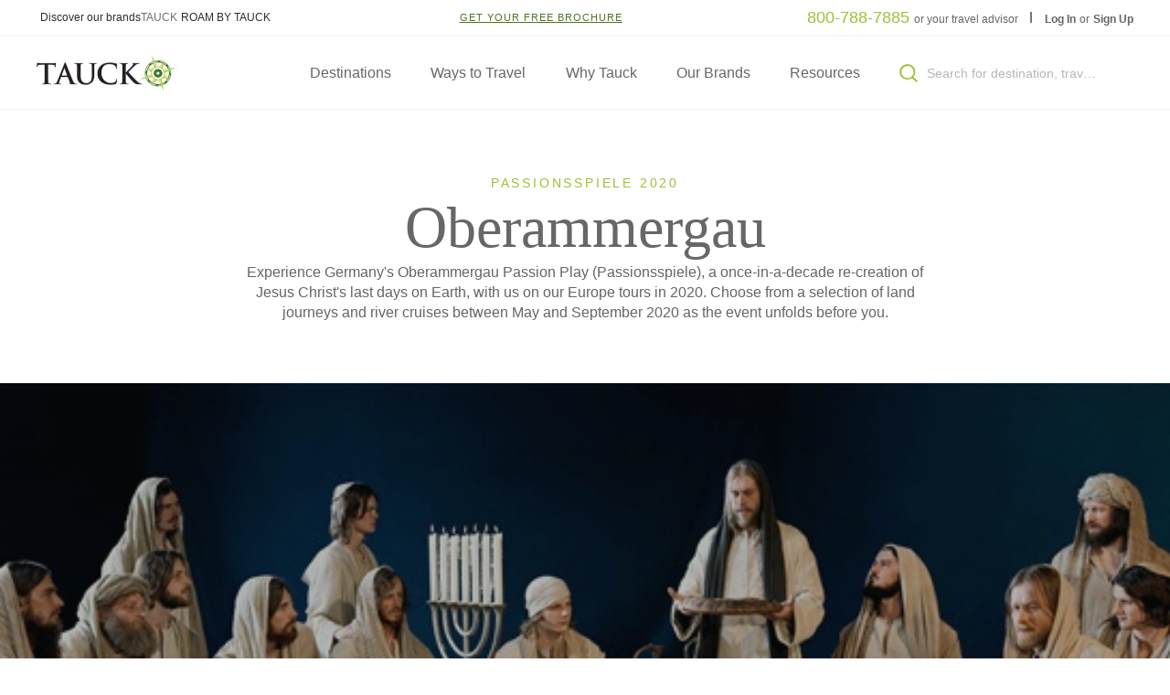

--- FILE ---
content_type: text/html; charset=utf-8
request_url: https://www.tauck.ca/tours-and-cruises/european-river-cruises/oberammergau-river-cruises
body_size: 87338
content:

<!DOCTYPE html>
<html lang="en" xmlns="https://www.w3.org/1999/xhtml">
<head>
    <meta charset="utf-8">
    <meta http-equiv="X-UA-Compatible" content="IE=edge">
    <meta name="viewport" content="width=device-width, initial-scale=1">
    <meta name="description" content="Visit Oberammergau on this incredible Tauck river cruise and experience the Oberammergau Passion Play, a once in a decade event. Learn more now!" />
    <meta name="keywords" content="oberammergau river cruise" />
    <meta name="title" content="Oberammergau Passion Play River Cruises | Tauck" />
    <!-- The above 3 meta tags *must* come first in the head; any other head content must come *after* these tags -->
    <!-- Google Tag Manager -->
    <script>
        (function (w, d, s, l, i) {
            w[l] = w[l] || []; w[l].push({
                'gtm.start':
                    new Date().getTime(), event: 'gtm.js'
            }); var f = d.getElementsByTagName(s)[0],
                j = d.createElement(s), dl = l != 'dataLayer' ? '&l=' + l : ''; j.async = true; j.src =
                    'https://www.googletagmanager.com/gtm.js?id=' + i + dl; f.parentNode.insertBefore(j, f);
            /**/
        })(window, document, 'script', 'dataLayer', 'GTM-WF848HT');</script>
    <!-- End Google Tag Manager -->
    <link rel="canonical" href="https://www.tauck.ca/tours-and-cruises/european-river-cruises/oberammergau-river-cruises"/>
    <link rel="alternate" hreflang="en-CA" href="https://www.tauck.ca/tours-and-cruises/european-river-cruises/oberammergau-river-cruises" />



    <title>Oberammergau Passion Play River Cruises | Tauck</title>
    <meta name="data-trk-account-type" content="DOTCOM" >
<meta name="data-trk-page-type" content="Collection" >

    <link href="https://www.tauck.com/styles/map.css?3000" rel="stylesheet">
    <link href="https://www.tauck.com/styles/tauck.css?3000" rel="stylesheet">
    
    <!-- React RAQ dist styles -->
    <link href="/styles/reactRaq.css?3000" rel="stylesheet" />


    <!-- HTML5 shim and Respond.js for IE8 support of HTML5 elements and media queries -->
    <!-- WARNING: Respond.js doesn't work if you view the page via file:// -->
    <!--[if lt IE 9]>
      <script src="https://oss.maxcdn.com/html5shiv/3.7.3/html5shiv.min.js"></script>
      <script src="https://oss.maxcdn.com/respond/1.4.2/respond.min.js"></script>
    <![endif]-->
    <script src="https://www.tauck.com/scripts/main.js?3000" defer="defer"></script>
    <script src="https://www.tauck.com/scripts/map.js?3000" defer="defer"></script>
    
    
    
    <!-- React RAQ dist script -->
    <script type="module" src="/scripts/reactRaq.js?3000" defer="defer"></script>

</head>
<body>
    <!-- Google Tag Manager (noscript) -->
    <noscript>
        <iframe src="https://www.googletagmanager.com/ns.html?id=GTM-WF848HT"
                height="0" width="0" style="display:none;visibility:hidden"></iframe>
    </noscript>
    <!-- End Google Tag Manager (noscript) -->
         
    <div class="l-page">
        <header class="js-main-nav c-header is--sticky">

<div class="c-header__container">
    


<!--<p>Emergency Banner Component</p>-->

    <div class="c-emergency-banners--container js-emergency-banners--container">
    </div>


    

<nav class="c-utility-nav ">
    <div class="l-container">        
       
    <div class="l-util-col-m util-brand text-sm">

            <a href="/our-brands"
                target="" 
               data-trk-category="navigation.header.utility-navigation.utility-nav-brand-text" data-trk-action="Text Link" data-trk-label="Discover our brands" data-trk-lead-capture-source="Brand">
                Discover our brands
            </a>

            <span>TAUCK</span>

            <a href="/roam"
               target="_blank" 
               data-trk-category="navigation.header.utility-navigation.utility-nav-brand-text" data-trk-action="Text Link" data-trk-label="ROAM BY TAUCK" data-trk-lead-capture-source="Brand">
                ROAM BY TAUCK
            </a>
    </div>

    <div class="l-util-col-m util-brochure text-sm" style="">
        <span></span>


        <a href="/brochure" class="c-link-green" data-trk-category="navigation.header.utility-navigation.utility-nav-brochure-text" data-trk-action="Text Link" data-trk-label="GET YOUR FREE BROCHURE" data-trk-lead-capture-source="Brochure">
            <span>
                GET YOUR FREE BROCHURE
            </span>
        </a>
    </div>



    <div class="l-util-col-l util-phone text-sm" >
        <strong>
            <a href="tel:800-788-7885" class='c-link-green text-lg' data-trk-category="navigation.header.utility-navigation.utility-nav-phone" data-trk-action="Text Link" data-trk-label="utility-nav-phone"  >
                800-788-7885
            </a>
        </strong>
        <div class="util-phone-text">
            or your travel advisor
        </div>
            <div class="util-phone-divider text-sm"></div>
    </div>


<div class="util-login text-sm">
        <a href="/login">
        Log In
    </a>
or        <a href="/Register">
        Sign Up
    </a>
</div>

    </div>
</nav>
    
<nav class="c-main-nav">
    <div class="l-container">
        <div class="c-main-nav__header">
            <div class="c-main-nav__logo" data-trk-category="Header">
                <a class="c-link-img" href="/" data-trk-category="Logo" data-trk-action="Text Link" data-trk-label="Logo"></a>
            </div>
            <div class="c-main-nav__links">
                <ul class="main-nav__links-list">
                    

    <li id="destinations" data-trk-category="navigation.header.megamenu.destinations">
        <a data-submenu-id="destinations" href="#" data-trk-action="Text Link" data-trk-label="destinations">Destinations</a>
        <div class="leftflap"></div>
        <div class="c-main-nav__submenu" data-submenu-wrapper-id="destinations">
            <div class="l-container">
                <section class="sub-menu__section" data-submenu-id="destinations">
                    <div class="sub-menu__section-categories">
                        <ul class="ani-x">
                            

<li data-category-id="africa" data-trk-category="africa">    
    <a href="#" class="icon-caret-right--white" data-trk-action="Text Link">Africa</a>
    <div class="sub-menu__section-content">
        <div class="sub-menu__section-content-body l-sub-menu_layout-c l-row" data-category-id="africa">
            <div class="sub-menu__content-info l-col-md-8">
                <div class="l-row ani-y ani-timing-a">
                        


    <div class="l-col-5" >
        <div class="sub-menu__content-block">
            <h6 class="sub-menu__content-title eyebrow-header">Overview</h6>
            <p><p>Across Africa, timeless landscapes and vibrant cultures stir the senses. From safaris on the sweeping plains of the Serengeti to the souks of Marrakech, from the pyramids of Egypt to the golden dunes of Namibia, discover extraordinary diversity. Journey through Kenya, Tanzania, Morocco, Egypt, South Africa, Botswana, Zambia, and beyond &ndash; where the rhythm of life is felt in every step, story, and horizon.&nbsp;</p>
<p>&nbsp;</p></p>

                   <p><a href="/destinations/africa-tours-and-safaris" data-trk-category="Overview" data-trk-action="Text Link" class="c-link-green icon-arrow-right--green" data-trk-label="View Our Africa Tours" >View Our Africa Tours</a></p>
        </div>
    </div>

                        

    <div class="l-col-4">

            <div class="sub-menu__content-block">

                <h6 class="sub-menu__content-title eyebrow-header">Destinations</h6>

                <ul style="">
                    
                        <li><a href="/destinations/africa-tours-and-safaris/egypt-tours" class="label label default-text-medium" data-trk-category="links,['Position'|'1']" data-trk-action="Text Link" data-trk-label="egypt-tours">Egypt</a></li>
                        <li><a href="/destinations/africa-tours-and-safaris/kenya-tours" class="label label default-text-medium" data-trk-category="links,['Position'|'2']" data-trk-action="Text Link" data-trk-label="kenya-tours">Kenya</a></li>
                        <li><a href="/tours/magic-of-morocco-escorted-tour" class="label label default-text-medium" data-trk-category="links,['Position'|'3']" data-trk-action="Text Link" data-trk-label="magic-of-morocco-escorted-tour">Morocco</a></li>
                        <li><a href="/destinations/africa-tours-and-safaris/south-africa-tours" class="label label default-text-medium" data-trk-category="links,['Position'|'4']" data-trk-action="Text Link" data-trk-label="south-africa-tours">South Africa, Botswana, Namibia, Zimbabwe and Zambia</a></li>
                        <li><a href="/destinations/africa-tours-and-safaris/tanzania-tours" class="label label default-text-medium" data-trk-category="links,['Position'|'5']" data-trk-action="Text Link" data-trk-label="tanzania-tours">Tanzania</a></li>

                </ul>
            </div>

    </div>
    <div class="l-col-3">
            <div class="sub-menu__content-block">


                    <h6 class="sub-menu__content-title eyebrow-header">Themed Tours</h6>

                <ul>

                        <li><a href="/tours-and-cruises/safaris" class="label label default-text-medium" data-trk-category="links,['Position'|'6']" data-trk-action="Text Link" data-trk-label="safaris">African Safaris</a></li>
                </ul>
            </div>
    </div>

                                            
                                     
                </div>
            </div>
            

<div class="sub-menu__content-slider l-col-md-4 l-col-3 ani-y ani-timing-a" >
    <div class="l-row">
        <span class="sub-menu__content-title eyebrow-header">Featured Tours</span>
    </div>
    
        


        <div class="slider js-slider "
     data-fullWidthSlide="true"
     data-fullHeightSlide="false"
     data-infiniteLoop="false"
     data-disableOnDesktop="false"
     data-filter=""
     data-slideCentered="false"
     data-slideDots="false"
     data-trk-category="featured-tours.Carousel">

            <div class="slider__wrapper">
                <div class="slider__item-wrapper js-itemsWrapper">

                    <!-- Use slides from placeholder and/or slide content-->


    <div class="slider__item js-sliderItem">
        <div class="card card-landscape-trip">
            <a href="/tours/south-africa-tour-package?tcd=sx2026" data-trk-category=",['Position'|'2']" data-trk-action="Text Link" data-trk-label="Spotlight on South Africa and Victoria Falls" data-trk-linked=",['TourCode'|'sx2026','TourYear'|2026]">
                <div class="thumb-bg lazyload" data-bgset="https://www.tauck.com/-/media/Tauck/Products/Hero-Images/SX_26_banner.jpg?h=1680&iar=1&w=2880&rev=2774582c402b4e5db63a6d8484c485ab&hash=9B35EBBE4923E7544F71FA99DB205431 2880w, 
https://www.tauck.com/-/media/Tauck/Products/Hero-Images/SX_26_banner.jpg?h=1400&iar=1&w=2880&rev=2774582c402b4e5db63a6d8484c485ab&hash=8E0C40AA8E9B8BB8A9155C7BFC169289 2880w, 
https://www.tauck.com/-/media/Tauck/Products/Hero-Images/SX_26_banner.jpg?h=1200&iar=1&w=2880&rev=2774582c402b4e5db63a6d8484c485ab&hash=4DAE3137593DADB4FD434ED09F5E2CF8 2880w, 
https://www.tauck.com/-/media/Tauck/Products/Hero-Images/SX_26_banner.jpg?h=1215&iar=1&w=2160&rev=2774582c402b4e5db63a6d8484c485ab&hash=D9D88C77A2CE616E351BDE7357814351 2880w,            
https://www.tauck.com/-/media/Tauck/Products/Hero-Images/SX_26_banner.jpg?h=660&iar=1&w=1280&rev=2774582c402b4e5db63a6d8484c485ab&hash=F99A2E93C1108C846F2F114D3FC7EF5E 1280w, 
https://www.tauck.com/-/media/Tauck/Products/Hero-Images/SX_26_banner.jpg?h=660&iar=1&w=1180&rev=2774582c402b4e5db63a6d8484c485ab&hash=6CC53FAF27FEFC43B412CBA22773B058 1280w, 
https://www.tauck.com/-/media/Tauck/Products/Hero-Images/SX_26_banner.jpg?h=630&iar=1&w=1100&rev=2774582c402b4e5db63a6d8484c485ab&hash=3E3903640D82DB6A454133C731123C52 1280w, 
https://www.tauck.com/-/media/Tauck/Products/Hero-Images/SX_26_banner.jpg?h=1050&iar=1&w=1050&rev=2774582c402b4e5db63a6d8484c485ab&hash=937D9B8FD258DA9CA0D1D5AFF42126F7 1280w, 
https://www.tauck.com/-/media/Tauck/Products/Hero-Images/SX_26_banner.jpg?h=560&iar=1&w=920&rev=2774582c402b4e5db63a6d8484c485ab&hash=82A2F6A890E71FC4429EB12437A7A202 920w, 
https://www.tauck.com/-/media/Tauck/Products/Hero-Images/SX_26_banner.jpg?h=536&iar=1&w=920&rev=2774582c402b4e5db63a6d8484c485ab&hash=72336A0D72ACF2E24B7284D37D50BA62 920w, 
https://www.tauck.com/-/media/Tauck/Products/Hero-Images/SX_26_banner.jpg?h=500&iar=1&w=875&rev=2774582c402b4e5db63a6d8484c485ab&hash=ED868AEE8ABBF49E9005B5975B976303 920w, 
https://www.tauck.com/-/media/Tauck/Products/Hero-Images/SX_26_banner.jpg?h=330&iar=1&w=570&rev=2774582c402b4e5db63a6d8484c485ab&hash=DA227D1448F6DBE9378EE15BD4772B50 920w, 
https://www.tauck.com/-/media/Tauck/Products/Hero-Images/SX_26_banner.jpg?h=318&iar=1&w=545&rev=2774582c402b4e5db63a6d8484c485ab&hash=F73E95D13A9F2379C967DBD8E82D5EF2 545w, 
https://www.tauck.com/-/media/Tauck/Products/Hero-Images/SX_26_banner.jpg?h=290&iar=1&w=480&rev=2774582c402b4e5db63a6d8484c485ab&hash=5F754F0C57ED3883D76D9E4A178960A8 920w, 
https://www.tauck.com/-/media/Tauck/Products/Hero-Images/SX_26_banner.jpg?h=280&iar=1&w=480&rev=2774582c402b4e5db63a6d8484c485ab&hash=D047FF3C02AD0CBAC84943159082A8D2 920w," data-sizes="auto"></div>
                <div class="card-landscape-trip__info">

<h3 class="card-landscape-trip__title">Spotlight on South Africa and Victoria Falls</h3>



                </div>
            </a>

        </div>
        
    </div>


    <div class="slider__item js-sliderItem">
        <div class="card card-landscape-trip">
            <a href="/tours/classic-safari-kenya-tanzania-escorted-tour?tcd=kt2026" data-trk-category=",['Position'|'3']" data-trk-action="Text Link" data-trk-label="Kenya & Tanzania: A Classic Safari" data-trk-linked=",['TourCode'|'kt2026','TourSize'|'20-30','TourYear'|2026]">
                <div class="thumb-bg lazyload" data-bgset="https://www.tauck.com/-/media/Tauck/Products/Hero-Images/KT_25_banner.jpg?h=1680&iar=1&w=2880&rev=e5e73bdf79214b3ab8c4541225a07a0a&hash=4ABF159F8F9744D972F4E6403BF82E2C 2880w, 
https://www.tauck.com/-/media/Tauck/Products/Hero-Images/KT_25_banner.jpg?h=1400&iar=1&w=2880&rev=e5e73bdf79214b3ab8c4541225a07a0a&hash=34C01D405DFF920BB616DF70E0CE836C 2880w, 
https://www.tauck.com/-/media/Tauck/Products/Hero-Images/KT_25_banner.jpg?h=1200&iar=1&w=2880&rev=e5e73bdf79214b3ab8c4541225a07a0a&hash=37CCC89E489B904714CD8122FB242FEA 2880w, 
https://www.tauck.com/-/media/Tauck/Products/Hero-Images/KT_25_banner.jpg?h=1215&iar=1&w=2160&rev=e5e73bdf79214b3ab8c4541225a07a0a&hash=ED151E37FA56FF277E29CFAC4CFC914D 2880w,            
https://www.tauck.com/-/media/Tauck/Products/Hero-Images/KT_25_banner.jpg?h=660&iar=1&w=1280&rev=e5e73bdf79214b3ab8c4541225a07a0a&hash=DEC4CD4B81D3C1CE260EF67F26B4C96D 1280w, 
https://www.tauck.com/-/media/Tauck/Products/Hero-Images/KT_25_banner.jpg?h=660&iar=1&w=1180&rev=e5e73bdf79214b3ab8c4541225a07a0a&hash=F72A429F71D9346BD5A1CC54990A5AC7 1280w, 
https://www.tauck.com/-/media/Tauck/Products/Hero-Images/KT_25_banner.jpg?h=630&iar=1&w=1100&rev=e5e73bdf79214b3ab8c4541225a07a0a&hash=00015172F442BCC51B7627AF636214FE 1280w, 
https://www.tauck.com/-/media/Tauck/Products/Hero-Images/KT_25_banner.jpg?h=1050&iar=1&w=1050&rev=e5e73bdf79214b3ab8c4541225a07a0a&hash=029198FF6BAA0C39166A5131BDDE99F7 1280w, 
https://www.tauck.com/-/media/Tauck/Products/Hero-Images/KT_25_banner.jpg?h=560&iar=1&w=920&rev=e5e73bdf79214b3ab8c4541225a07a0a&hash=760F0D9B0EAA697449C0CDCAC1148BAE 920w, 
https://www.tauck.com/-/media/Tauck/Products/Hero-Images/KT_25_banner.jpg?h=536&iar=1&w=920&rev=e5e73bdf79214b3ab8c4541225a07a0a&hash=B9B4A7BADDF2AB974A03CDF7A9DCBA1D 920w, 
https://www.tauck.com/-/media/Tauck/Products/Hero-Images/KT_25_banner.jpg?h=500&iar=1&w=875&rev=e5e73bdf79214b3ab8c4541225a07a0a&hash=F1D600F9E87DE6F13EE13561C241726A 920w, 
https://www.tauck.com/-/media/Tauck/Products/Hero-Images/KT_25_banner.jpg?h=330&iar=1&w=570&rev=e5e73bdf79214b3ab8c4541225a07a0a&hash=B113DB811C7B547096357A451EA1DDC2 920w, 
https://www.tauck.com/-/media/Tauck/Products/Hero-Images/KT_25_banner.jpg?h=318&iar=1&w=545&rev=e5e73bdf79214b3ab8c4541225a07a0a&hash=668D3E7A85F34D8E62D1B90DBA5B957F 545w, 
https://www.tauck.com/-/media/Tauck/Products/Hero-Images/KT_25_banner.jpg?h=290&iar=1&w=480&rev=e5e73bdf79214b3ab8c4541225a07a0a&hash=5492112513DCF1DF78BFA396D4834369 920w, 
https://www.tauck.com/-/media/Tauck/Products/Hero-Images/KT_25_banner.jpg?h=280&iar=1&w=480&rev=e5e73bdf79214b3ab8c4541225a07a0a&hash=8B276D13CB997B9F75ED9565CF804073 920w," data-sizes="auto"></div>
                <div class="card-landscape-trip__info">

<h3 class="card-landscape-trip__title">Kenya &amp; Tanzania: A Classic Safari</h3>



                </div>
            </a>

        </div>
        
    </div>


    <div class="slider__item js-sliderItem">
        <div class="card card-landscape-trip">
            <a href="/tours/elegant-adventure-south-africa-tour-and-safari?tcd=sa2026" data-trk-category=",['Position'|'4']" data-trk-action="Text Link" data-trk-label="South Africa: An Elegant Adventure" data-trk-linked=",['TourCode'|'sa2026','TourSize'|'30-40','TourYear'|2026]">
                <div class="thumb-bg lazyload" data-bgset="https://www.tauck.com/-/media/Tauck/Products/Hero-Images/SA_18_banner.jpg?h=1680&iar=1&w=2880&rev=d78a41c534054f4d87ab80722c9bac39&hash=7FFAE8D45A2B3A1D1CF29014395B0B75 2880w, 
https://www.tauck.com/-/media/Tauck/Products/Hero-Images/SA_18_banner.jpg?h=1400&iar=1&w=2880&rev=d78a41c534054f4d87ab80722c9bac39&hash=50F511E51107ABE212EF85152C720FD3 2880w, 
https://www.tauck.com/-/media/Tauck/Products/Hero-Images/SA_18_banner.jpg?h=1200&iar=1&w=2880&rev=d78a41c534054f4d87ab80722c9bac39&hash=1D4FBC85FA54A5AACF922C0D69D80166 2880w, 
https://www.tauck.com/-/media/Tauck/Products/Hero-Images/SA_18_banner.jpg?h=1215&iar=1&w=2160&rev=d78a41c534054f4d87ab80722c9bac39&hash=941AF574DA1A0E916C9990BB86798EFA 2880w,            
https://www.tauck.com/-/media/Tauck/Products/Hero-Images/SA_18_banner.jpg?h=660&iar=1&w=1280&rev=d78a41c534054f4d87ab80722c9bac39&hash=8D5AF060772AAE306021E6A9663F4394 1280w, 
https://www.tauck.com/-/media/Tauck/Products/Hero-Images/SA_18_banner.jpg?h=660&iar=1&w=1180&rev=d78a41c534054f4d87ab80722c9bac39&hash=247D2FB6EC2C94AA2DE81A6374985246 1280w, 
https://www.tauck.com/-/media/Tauck/Products/Hero-Images/SA_18_banner.jpg?h=630&iar=1&w=1100&rev=d78a41c534054f4d87ab80722c9bac39&hash=A31C5228CDFC82EFCFCA07E5FE78CEC8 1280w, 
https://www.tauck.com/-/media/Tauck/Products/Hero-Images/SA_18_banner.jpg?h=1050&iar=1&w=1050&rev=d78a41c534054f4d87ab80722c9bac39&hash=79AFD558E551BD8617DC1957676FC0BB 1280w, 
https://www.tauck.com/-/media/Tauck/Products/Hero-Images/SA_18_banner.jpg?h=560&iar=1&w=920&rev=d78a41c534054f4d87ab80722c9bac39&hash=502437EF5CEA6DA1C4D7BC8AC5F1DDF6 920w, 
https://www.tauck.com/-/media/Tauck/Products/Hero-Images/SA_18_banner.jpg?h=536&iar=1&w=920&rev=d78a41c534054f4d87ab80722c9bac39&hash=1B55EF8895D59442100DCB0049332EE2 920w, 
https://www.tauck.com/-/media/Tauck/Products/Hero-Images/SA_18_banner.jpg?h=500&iar=1&w=875&rev=d78a41c534054f4d87ab80722c9bac39&hash=6FA33209D3CF35409F061CD1D391DC85 920w, 
https://www.tauck.com/-/media/Tauck/Products/Hero-Images/SA_18_banner.jpg?h=330&iar=1&w=570&rev=d78a41c534054f4d87ab80722c9bac39&hash=E97AAF7DF1A53DDCD3302403706578FD 920w, 
https://www.tauck.com/-/media/Tauck/Products/Hero-Images/SA_18_banner.jpg?h=318&iar=1&w=545&rev=d78a41c534054f4d87ab80722c9bac39&hash=57EA768E7298840E146BA0384F5260B8 545w, 
https://www.tauck.com/-/media/Tauck/Products/Hero-Images/SA_18_banner.jpg?h=290&iar=1&w=480&rev=d78a41c534054f4d87ab80722c9bac39&hash=B2486556B2958C23363A840A61D5F670 920w, 
https://www.tauck.com/-/media/Tauck/Products/Hero-Images/SA_18_banner.jpg?h=280&iar=1&w=480&rev=d78a41c534054f4d87ab80722c9bac39&hash=38932956EA99A78AE3CCBF3FB5D4DD47 920w," data-sizes="auto"></div>
                <div class="card-landscape-trip__info">

<h3 class="card-landscape-trip__title">South Africa: An Elegant Adventure</h3>



                </div>
            </a>

        </div>
        
    </div>


    <div class="slider__item js-sliderItem">
        <div class="card card-landscape-trip">
            <a href="/tours/botswana-south-africa-zambia-safari?tcd=bw2026" data-trk-category=",['Position'|'5']" data-trk-action="Text Link" data-trk-label="Botswana, South Africa & Zambia" data-trk-linked=",['TourCode'|'bw2026','TourSize'|'10-20','TourYear'|2026]">
                <div class="thumb-bg lazyload" data-bgset="https://www.tauck.com/-/media/Tauck/Products/Hero-Images/BW_21_banner.jpg?h=1680&iar=1&w=2880&rev=717b1763fc8c456d91379083b8875814&hash=349F1DD2EDB7157D864660C2895F4DB3 2880w, 
https://www.tauck.com/-/media/Tauck/Products/Hero-Images/BW_21_banner.jpg?h=1400&iar=1&w=2880&rev=717b1763fc8c456d91379083b8875814&hash=DC0BE32DB56E3DB6DC28C4888A6D304B 2880w, 
https://www.tauck.com/-/media/Tauck/Products/Hero-Images/BW_21_banner.jpg?h=1200&iar=1&w=2880&rev=717b1763fc8c456d91379083b8875814&hash=65B9C25FC4579B16991B4A6EC8366BAB 2880w, 
https://www.tauck.com/-/media/Tauck/Products/Hero-Images/BW_21_banner.jpg?h=1215&iar=1&w=2160&rev=717b1763fc8c456d91379083b8875814&hash=46070E7F380EAF3F2A67E608D18B1318 2880w,            
https://www.tauck.com/-/media/Tauck/Products/Hero-Images/BW_21_banner.jpg?h=660&iar=1&w=1280&rev=717b1763fc8c456d91379083b8875814&hash=59416BBAD1A0AFB903E0FC505C70F267 1280w, 
https://www.tauck.com/-/media/Tauck/Products/Hero-Images/BW_21_banner.jpg?h=660&iar=1&w=1180&rev=717b1763fc8c456d91379083b8875814&hash=E3D782BC0433439A633284BCFC76E988 1280w, 
https://www.tauck.com/-/media/Tauck/Products/Hero-Images/BW_21_banner.jpg?h=630&iar=1&w=1100&rev=717b1763fc8c456d91379083b8875814&hash=A8CB72F85A836EA2BF27409E8DE38CA9 1280w, 
https://www.tauck.com/-/media/Tauck/Products/Hero-Images/BW_21_banner.jpg?h=1050&iar=1&w=1050&rev=717b1763fc8c456d91379083b8875814&hash=E4D358FE961C17C39588CFF86B93F5A9 1280w, 
https://www.tauck.com/-/media/Tauck/Products/Hero-Images/BW_21_banner.jpg?h=560&iar=1&w=920&rev=717b1763fc8c456d91379083b8875814&hash=553EED4EBA3FCF4B22EBA16D54200B48 920w, 
https://www.tauck.com/-/media/Tauck/Products/Hero-Images/BW_21_banner.jpg?h=536&iar=1&w=920&rev=717b1763fc8c456d91379083b8875814&hash=C866375DD2F916453C4D5BA11BC89A93 920w, 
https://www.tauck.com/-/media/Tauck/Products/Hero-Images/BW_21_banner.jpg?h=500&iar=1&w=875&rev=717b1763fc8c456d91379083b8875814&hash=D11A38575E1F0F6B42D7B255ABFB06E9 920w, 
https://www.tauck.com/-/media/Tauck/Products/Hero-Images/BW_21_banner.jpg?h=330&iar=1&w=570&rev=717b1763fc8c456d91379083b8875814&hash=E4E201A769DC79913251095D06945485 920w, 
https://www.tauck.com/-/media/Tauck/Products/Hero-Images/BW_21_banner.jpg?h=318&iar=1&w=545&rev=717b1763fc8c456d91379083b8875814&hash=C3EF5C59CC057B3DEE643D7D2E9FCC9D 545w, 
https://www.tauck.com/-/media/Tauck/Products/Hero-Images/BW_21_banner.jpg?h=290&iar=1&w=480&rev=717b1763fc8c456d91379083b8875814&hash=F27CD1337F52A2C75F6178994ECEDFAD 920w, 
https://www.tauck.com/-/media/Tauck/Products/Hero-Images/BW_21_banner.jpg?h=280&iar=1&w=480&rev=717b1763fc8c456d91379083b8875814&hash=527CB650E33DEBD312E0B51B658A9382 920w," data-sizes="auto"></div>
                <div class="card-landscape-trip__info">

<h3 class="card-landscape-trip__title">Botswana, South Africa &amp; Zambia</h3>



                </div>
            </a>

        </div>
        
    </div>


    <div class="slider__item js-sliderItem">
        <div class="card card-landscape-trip">
            <a href="/tours/magic-of-morocco-escorted-tour?tcd=mo2026" data-trk-category=",['Position'|'6']" data-trk-action="Text Link" data-trk-label="Magic of Morocco" data-trk-linked=",['TourCode'|'mo2026','TourSize'|'30-40','TourYear'|2026]">
                <div class="thumb-bg lazyload" data-bgset="https://www.tauck.com/-/media/Tauck/Products/Hero-Images/MO_21_banner.jpg?h=1680&iar=1&w=2880&rev=ef99364229ae4dd8b0b13f6cd2626ffa&hash=09C7EF61DFD25AEBD6D394263F34C1CF 2880w, 
https://www.tauck.com/-/media/Tauck/Products/Hero-Images/MO_21_banner.jpg?h=1400&iar=1&w=2880&rev=ef99364229ae4dd8b0b13f6cd2626ffa&hash=5CC91F9CCD37A377EBCAA7EC4277E52C 2880w, 
https://www.tauck.com/-/media/Tauck/Products/Hero-Images/MO_21_banner.jpg?h=1200&iar=1&w=2880&rev=ef99364229ae4dd8b0b13f6cd2626ffa&hash=98D854FCC2289DE469D9918C30C0D675 2880w, 
https://www.tauck.com/-/media/Tauck/Products/Hero-Images/MO_21_banner.jpg?h=1215&iar=1&w=2160&rev=ef99364229ae4dd8b0b13f6cd2626ffa&hash=19DAE138932169F13AB13938A4836206 2880w,            
https://www.tauck.com/-/media/Tauck/Products/Hero-Images/MO_21_banner.jpg?h=660&iar=1&w=1280&rev=ef99364229ae4dd8b0b13f6cd2626ffa&hash=B9DDFA7B4559E8FC4B2DE5B911E916FD 1280w, 
https://www.tauck.com/-/media/Tauck/Products/Hero-Images/MO_21_banner.jpg?h=660&iar=1&w=1180&rev=ef99364229ae4dd8b0b13f6cd2626ffa&hash=46FDC3D2A502DBB9232263B003D6930B 1280w, 
https://www.tauck.com/-/media/Tauck/Products/Hero-Images/MO_21_banner.jpg?h=630&iar=1&w=1100&rev=ef99364229ae4dd8b0b13f6cd2626ffa&hash=CB26BFF6561C65D72BDC8632D2441299 1280w, 
https://www.tauck.com/-/media/Tauck/Products/Hero-Images/MO_21_banner.jpg?h=1050&iar=1&w=1050&rev=ef99364229ae4dd8b0b13f6cd2626ffa&hash=27E8A1399EF195F99098CB1A8E3F6B97 1280w, 
https://www.tauck.com/-/media/Tauck/Products/Hero-Images/MO_21_banner.jpg?h=560&iar=1&w=920&rev=ef99364229ae4dd8b0b13f6cd2626ffa&hash=00070359124B133F78987CF7D56CEDE4 920w, 
https://www.tauck.com/-/media/Tauck/Products/Hero-Images/MO_21_banner.jpg?h=536&iar=1&w=920&rev=ef99364229ae4dd8b0b13f6cd2626ffa&hash=D9981F89D428BEA6A1E8380962F40A60 920w, 
https://www.tauck.com/-/media/Tauck/Products/Hero-Images/MO_21_banner.jpg?h=500&iar=1&w=875&rev=ef99364229ae4dd8b0b13f6cd2626ffa&hash=7DBEB0C7AAB2BE1E7E4704FDE82CEED6 920w, 
https://www.tauck.com/-/media/Tauck/Products/Hero-Images/MO_21_banner.jpg?h=330&iar=1&w=570&rev=ef99364229ae4dd8b0b13f6cd2626ffa&hash=1D9A00C787D8ABFE85575091A9CDDBBE 920w, 
https://www.tauck.com/-/media/Tauck/Products/Hero-Images/MO_21_banner.jpg?h=318&iar=1&w=545&rev=ef99364229ae4dd8b0b13f6cd2626ffa&hash=EA4A3DA55A41BC25D2F60DE405F27E7A 545w, 
https://www.tauck.com/-/media/Tauck/Products/Hero-Images/MO_21_banner.jpg?h=290&iar=1&w=480&rev=ef99364229ae4dd8b0b13f6cd2626ffa&hash=AD40740B2CD5AF9F5F5F80AFFA3C139D 920w, 
https://www.tauck.com/-/media/Tauck/Products/Hero-Images/MO_21_banner.jpg?h=280&iar=1&w=480&rev=ef99364229ae4dd8b0b13f6cd2626ffa&hash=78DBC79BDA024B722757BDFE24C10BD7 920w," data-sizes="auto"></div>
                <div class="card-landscape-trip__info">

<h3 class="card-landscape-trip__title">Magic of Morocco</h3>



                </div>
            </a>

        </div>
        
    </div>
                </div>
            </div>

            <div class="slider__arrow slider__arrow--prev js-sliderPrev">
                


    <span class="pagination-arrow-circle">
        <span class="icon icon-arrow-prev--green" data-trk-action="Arrow" data-trk-label="Prev">

        </span>
    </span>



            </div>
            <div class="slider__arrow slider__arrow--next js-sliderNext">
                


    <span class="pagination-arrow-circle">
        <span class="icon icon-arrow-next--green" data-trk-action="Arrow" data-trk-label="Next">
        </span>
    </span>


            </div>


                <div class="slider__indicator small-arrow--visible">
                    <span class="icon icon-arrow-prev js-sliderPrev" data-trk-action="Arrow" data-trk-label="Prev"></span>
                    <div class="slider__indicator__current-item js-sliderCurrentItem">
                        01
                    </div>
                    <div class="slider__indicator__slide">
                        <div class="slider__indicator__slide__progress js-sliderIndicatorSlide"></div>
                    </div>
                    <div class="slider__indicator__max-items js-sliderMaxItems">
                        12
                    </div>
                    <span class="icon icon-arrow-next js-sliderNext" data-trk-action="Arrow" data-trk-label="Next"></span>
                </div>





        </div>

   
</div>

           
        </div>

    </div>

</li>



<li data-category-id="antarctica-and-the-arctic" data-trk-category="antarctica-and-the-arctic">    
    <a href="#" class="icon-caret-right--white" data-trk-action="Text Link">Antarctica & the Arctic</a>
    <div class="sub-menu__section-content">
        <div class="sub-menu__section-content-body l-sub-menu_layout-c l-row" data-category-id="antarctica-and-the-arctic">
            <div class="sub-menu__content-info l-col-md-8">
                <div class="l-row ani-y ani-timing-a">
                        


    <div class="l-col-5" >
        <div class="sub-menu__content-block">
            <h6 class="sub-menu__content-title eyebrow-header">Overview</h6>
            <p><p>Exploring the world through natural history travels are at the heart of two of our most popular journeys &ndash; an expeditionary cruise to Antarctica and our popular (and fascinating) land expedition to Churchill, Manitoba in search of the polar bears. You'll learn, explore and become part of a special group of travelers who are explorers&hellip; discoverers&hellip; adventurers&hellip; making a deeper connection with the world around us, a world that beckons and inspires with travel experiences unlike any other.</p></p>

                   <p><a href="/destinations/antarctica-tours" data-trk-category="Overview" data-trk-action="Text Link" class="c-link-green icon-arrow-right--green" data-trk-label="View Our Antarctica Tours" >View Our Antarctica Tours</a></p>
        </div>
    </div>

                        

    <div class="l-col-4">

            <div class="sub-menu__content-block">

                <h6 class="sub-menu__content-title eyebrow-header">Destinations</h6>

                <ul style="">
                    
                        <li><a href="/tours/antarctica-cruise" class="label label default-text-medium" data-trk-category="links,['Position'|'1']" data-trk-action="Text Link" data-trk-label="antarctica-cruise">Antarctica</a></li>
                        <li><a href="/tours/manitoba-polar-bear-tours" class="label label default-text-medium" data-trk-category="links,['Position'|'2']" data-trk-action="Text Link" data-trk-label="manitoba-polar-bear-tours">Manitoba: Polar Bear Adventure</a></li>

                </ul>
            </div>

    </div>
    <div class="l-col-3">
    </div>

                                            
                                     
                </div>
            </div>
            

<div class="sub-menu__content-slider l-col-md-4 l-col-3 ani-y ani-timing-a" >
    <div class="l-row">
        <span class="sub-menu__content-title eyebrow-header">Featured Tours</span>
    </div>
    
        


        <div class="slider js-slider "
     data-fullWidthSlide="true"
     data-fullHeightSlide="false"
     data-infiniteLoop="false"
     data-disableOnDesktop="false"
     data-filter=""
     data-slideCentered="false"
     data-slideDots="false"
     data-trk-category="featured-tours.Carousel">

            <div class="slider__wrapper">
                <div class="slider__item-wrapper js-itemsWrapper">

                    <!-- Use slides from placeholder and/or slide content-->


    <div class="slider__item js-sliderItem">
        <div class="card card-landscape-trip">
            <a href="/tours/antarctica-cruise?tcd=xr2025" data-trk-category=",['Position'|'2']" data-trk-action="Text Link" data-trk-label="Antarctica" data-trk-linked=",['TourCode'|'xr2025','TourSize'|'30-40','TourYear'|2025]">
                <div class="thumb-bg lazyload" data-bgset="https://www.tauck.com/-/media/Tauck/Products/Hero-Images/XR_21_banner.jpg?h=1680&iar=1&w=2880&rev=7f9273d519614695a580dc5b685eab12&hash=F6E619293FA152B4F3121FD173637FD4 2880w, 
https://www.tauck.com/-/media/Tauck/Products/Hero-Images/XR_21_banner.jpg?h=1400&iar=1&w=2880&rev=7f9273d519614695a580dc5b685eab12&hash=9B7EB93BC1E346AEBCCB18690B897B66 2880w, 
https://www.tauck.com/-/media/Tauck/Products/Hero-Images/XR_21_banner.jpg?h=1200&iar=1&w=2880&rev=7f9273d519614695a580dc5b685eab12&hash=D7C324DD7CDF7EA4AACE96FE622FD893 2880w, 
https://www.tauck.com/-/media/Tauck/Products/Hero-Images/XR_21_banner.jpg?h=1215&iar=1&w=2160&rev=7f9273d519614695a580dc5b685eab12&hash=C811DACC946040A10F235009E33AAEB2 2880w,            
https://www.tauck.com/-/media/Tauck/Products/Hero-Images/XR_21_banner.jpg?h=660&iar=1&w=1280&rev=7f9273d519614695a580dc5b685eab12&hash=B8E06EEE2DFD5554818037BC4D3E0B92 1280w, 
https://www.tauck.com/-/media/Tauck/Products/Hero-Images/XR_21_banner.jpg?h=660&iar=1&w=1180&rev=7f9273d519614695a580dc5b685eab12&hash=D29DF40E88DFE35D2F12A4C2C9A8D752 1280w, 
https://www.tauck.com/-/media/Tauck/Products/Hero-Images/XR_21_banner.jpg?h=630&iar=1&w=1100&rev=7f9273d519614695a580dc5b685eab12&hash=9D64656BBD20182BB84EDC23B05A5899 1280w, 
https://www.tauck.com/-/media/Tauck/Products/Hero-Images/XR_21_banner.jpg?h=1050&iar=1&w=1050&rev=7f9273d519614695a580dc5b685eab12&hash=4BF931199FE6A16DE83D847873407611 1280w, 
https://www.tauck.com/-/media/Tauck/Products/Hero-Images/XR_21_banner.jpg?h=560&iar=1&w=920&rev=7f9273d519614695a580dc5b685eab12&hash=60C359895C370CA48EDACAE03BEDAC74 920w, 
https://www.tauck.com/-/media/Tauck/Products/Hero-Images/XR_21_banner.jpg?h=536&iar=1&w=920&rev=7f9273d519614695a580dc5b685eab12&hash=1BB6BA175DC5457B1CA63B195A27B6AD 920w, 
https://www.tauck.com/-/media/Tauck/Products/Hero-Images/XR_21_banner.jpg?h=500&iar=1&w=875&rev=7f9273d519614695a580dc5b685eab12&hash=0625701DEA224F2D46E0724B86C4894E 920w, 
https://www.tauck.com/-/media/Tauck/Products/Hero-Images/XR_21_banner.jpg?h=330&iar=1&w=570&rev=7f9273d519614695a580dc5b685eab12&hash=7C3457AC94BE9BE410075729024F369E 920w, 
https://www.tauck.com/-/media/Tauck/Products/Hero-Images/XR_21_banner.jpg?h=318&iar=1&w=545&rev=7f9273d519614695a580dc5b685eab12&hash=A9100F49A0936294D15D88C4FD7950F2 545w, 
https://www.tauck.com/-/media/Tauck/Products/Hero-Images/XR_21_banner.jpg?h=290&iar=1&w=480&rev=7f9273d519614695a580dc5b685eab12&hash=7B4576E37BA3A32AD649FC68E03F7199 920w, 
https://www.tauck.com/-/media/Tauck/Products/Hero-Images/XR_21_banner.jpg?h=280&iar=1&w=480&rev=7f9273d519614695a580dc5b685eab12&hash=108C6F03A472DD1B381020026E573F03 920w," data-sizes="auto"></div>
                <div class="card-landscape-trip__info">

<h3 class="card-landscape-trip__title">Antarctica</h3>



                </div>
            </a>

        </div>
        
    </div>


    <div class="slider__item js-sliderItem">
        <div class="card card-landscape-trip">
            <a href="/tours/manitoba-polar-bear-tours?tcd=vm2025" data-trk-category=",['Position'|'3']" data-trk-action="Text Link" data-trk-label="Manitoba: Polar Bear Adventure" data-trk-linked=",['TourCode'|'vm2025','TourSize'|'30','TourYear'|2025]">
                <div class="thumb-bg lazyload" data-bgset="https://www.tauck.com/-/media/Tauck/Products/Hero-Images/VM_18_banner.jpg?h=1680&iar=1&w=2880&rev=986997ec88014f21988762163b996fd6&hash=85E049B381954BDA0BCD60CDC164E133 2880w, 
https://www.tauck.com/-/media/Tauck/Products/Hero-Images/VM_18_banner.jpg?h=1400&iar=1&w=2880&rev=986997ec88014f21988762163b996fd6&hash=D5FB5DFE23BA1B729D5FE8B17A8EE741 2880w, 
https://www.tauck.com/-/media/Tauck/Products/Hero-Images/VM_18_banner.jpg?h=1200&iar=1&w=2880&rev=986997ec88014f21988762163b996fd6&hash=8184D6055C81C1067CCE78EBFC2AAE82 2880w, 
https://www.tauck.com/-/media/Tauck/Products/Hero-Images/VM_18_banner.jpg?h=1215&iar=1&w=2160&rev=986997ec88014f21988762163b996fd6&hash=084B7120C5B6DD02C0C4624F00897BBF 2880w,            
https://www.tauck.com/-/media/Tauck/Products/Hero-Images/VM_18_banner.jpg?h=660&iar=1&w=1280&rev=986997ec88014f21988762163b996fd6&hash=DCEA307539E1A1D27A948906285BF2BD 1280w, 
https://www.tauck.com/-/media/Tauck/Products/Hero-Images/VM_18_banner.jpg?h=660&iar=1&w=1180&rev=986997ec88014f21988762163b996fd6&hash=6CBEAEC9E7C9E26A78BD296C5E997B9A 1280w, 
https://www.tauck.com/-/media/Tauck/Products/Hero-Images/VM_18_banner.jpg?h=630&iar=1&w=1100&rev=986997ec88014f21988762163b996fd6&hash=EBA69F241E48941837BBC878B9B8F6CF 1280w, 
https://www.tauck.com/-/media/Tauck/Products/Hero-Images/VM_18_banner.jpg?h=1050&iar=1&w=1050&rev=986997ec88014f21988762163b996fd6&hash=92C8572E9A00AD884C78B5A313C013EE 1280w, 
https://www.tauck.com/-/media/Tauck/Products/Hero-Images/VM_18_banner.jpg?h=560&iar=1&w=920&rev=986997ec88014f21988762163b996fd6&hash=01BC24D32414AFD73DADADB7F705BDE8 920w, 
https://www.tauck.com/-/media/Tauck/Products/Hero-Images/VM_18_banner.jpg?h=536&iar=1&w=920&rev=986997ec88014f21988762163b996fd6&hash=406ECE9661788E4F67B31EBD9C1515CE 920w, 
https://www.tauck.com/-/media/Tauck/Products/Hero-Images/VM_18_banner.jpg?h=500&iar=1&w=875&rev=986997ec88014f21988762163b996fd6&hash=0FA6297FB3E5EC91BD51D443B5C7B01B 920w, 
https://www.tauck.com/-/media/Tauck/Products/Hero-Images/VM_18_banner.jpg?h=330&iar=1&w=570&rev=986997ec88014f21988762163b996fd6&hash=1B8A95C695F2927ACDB35539F5885B47 920w, 
https://www.tauck.com/-/media/Tauck/Products/Hero-Images/VM_18_banner.jpg?h=318&iar=1&w=545&rev=986997ec88014f21988762163b996fd6&hash=A27B6F9FDC1404F6771621486D28DCE6 545w, 
https://www.tauck.com/-/media/Tauck/Products/Hero-Images/VM_18_banner.jpg?h=290&iar=1&w=480&rev=986997ec88014f21988762163b996fd6&hash=9C5A0F9D3304FA5B64C8BF88439574BB 920w, 
https://www.tauck.com/-/media/Tauck/Products/Hero-Images/VM_18_banner.jpg?h=280&iar=1&w=480&rev=986997ec88014f21988762163b996fd6&hash=3C51784D15C59A8766602221D6FED535 920w," data-sizes="auto"></div>
                <div class="card-landscape-trip__info">

<h3 class="card-landscape-trip__title">Manitoba: Polar Bear Adventure</h3>



                </div>
            </a>

        </div>
        
    </div>
                </div>
            </div>

            <div class="slider__arrow slider__arrow--prev js-sliderPrev">
                


    <span class="pagination-arrow-circle">
        <span class="icon icon-arrow-prev--green" data-trk-action="Arrow" data-trk-label="Prev">

        </span>
    </span>



            </div>
            <div class="slider__arrow slider__arrow--next js-sliderNext">
                


    <span class="pagination-arrow-circle">
        <span class="icon icon-arrow-next--green" data-trk-action="Arrow" data-trk-label="Next">
        </span>
    </span>


            </div>


                <div class="slider__indicator small-arrow--visible">
                    <span class="icon icon-arrow-prev js-sliderPrev" data-trk-action="Arrow" data-trk-label="Prev"></span>
                    <div class="slider__indicator__current-item js-sliderCurrentItem">
                        01
                    </div>
                    <div class="slider__indicator__slide">
                        <div class="slider__indicator__slide__progress js-sliderIndicatorSlide"></div>
                    </div>
                    <div class="slider__indicator__max-items js-sliderMaxItems">
                        12
                    </div>
                    <span class="icon icon-arrow-next js-sliderNext" data-trk-action="Arrow" data-trk-label="Next"></span>
                </div>





        </div>

   
</div>

           
        </div>

    </div>

</li>



<li data-category-id="asia" data-trk-category="asia">    
    <a href="#" class="icon-caret-right--white" data-trk-action="Text Link">Asia</a>
    <div class="sub-menu__section-content">
        <div class="sub-menu__section-content-body l-sub-menu_layout-c l-row" data-category-id="asia">
            <div class="sub-menu__content-info l-col-md-8">
                <div class="l-row ani-y ani-timing-a">
                        


    <div class="l-col-5" >
        <div class="sub-menu__content-block">
            <h6 class="sub-menu__content-title eyebrow-header">Overview</h6>
            <p><p>Across Asia high-tech cultures are evolving beside ancient ones. From the elegant simplicity of a Japanese tea room to the neon cityscapes of Tokyo; from the intricate art of a Cambodian temple; from elephant walks to frenetic street markets to the serene beauty of the Taj Mahal, we'll guide you through the exotic pageantry of Asia: Vietnam, Cambodia, Laos, Japan, India and Thailand, where there's never a lack of excitement for the eye, the palate, or the imagination.</p>
<p>&nbsp;</p></p>

                   <p><a href="/destinations/asia-tours" data-trk-category="Overview" data-trk-action="Text Link" class="c-link-green icon-arrow-right--green" data-trk-label="View Our Asia Tours" >View Our Asia Tours</a></p>
        </div>
    </div>

                        

    <div class="l-col-4">

            <div class="sub-menu__content-block">

                <h6 class="sub-menu__content-title eyebrow-header">Destinations</h6>

                <ul style="">
                    
                        <li><a href="/destinations/asia-tours/india-tours" class="label label default-text-medium" data-trk-category="links,['Position'|'1']" data-trk-action="Text Link" data-trk-label="india-tours">India & Nepal</a></li>
                        <li><a href="/destinations/asia-tours/japan-tours" class="label label default-text-medium" data-trk-category="links,['Position'|'2']" data-trk-action="Text Link" data-trk-label="japan-tours">Japan</a></li>
                        <li><a href="/destinations/asia-tours/southeast-asia-tours" class="label label default-text-medium" data-trk-category="links,['Position'|'3']" data-trk-action="Text Link" data-trk-label="southeast-asia-tours">Southeast Asia</a></li>

                </ul>
            </div>

    </div>
    <div class="l-col-3">
    </div>









                        



                    
                                     
                </div>
            </div>
            

<div class="sub-menu__content-slider l-col-md-4 l-col-3 ani-y ani-timing-a" >
    <div class="l-row">
        <span class="sub-menu__content-title eyebrow-header">Featured Tours</span>
    </div>
    
        


        <div class="slider js-slider "
     data-fullWidthSlide="true"
     data-fullHeightSlide="false"
     data-infiniteLoop="false"
     data-disableOnDesktop="false"
     data-filter=""
     data-slideCentered="false"
     data-slideDots="false"
     data-trk-category="featured-tours.Carousel">

            <div class="slider__wrapper">
                <div class="slider__item-wrapper js-itemsWrapper">

                    <!-- Use slides from placeholder and/or slide content-->


    <div class="slider__item js-sliderItem">
        <div class="card card-landscape-trip">
            <a href="/tours/indochina-vietnam-cambodia-laos-escorted-tour?tcd=lv2026" data-trk-category=",['Position'|'2']" data-trk-action="Text Link" data-trk-label="The Mekong, Vietnam, Laos & Cambodia" data-trk-linked=",['TourCode'|'lv2026','TourSize'|'30-40','TourYear'|2026]">
                <div class="thumb-bg lazyload" data-bgset="https://www.tauck.com/-/media/Tauck/Products/Hero-Images/LV_21_banner.jpg?h=1680&iar=1&w=2880&rev=46ec29772c0f414f92a31a25568e681b&hash=D36F3AA1B64187B446E1307907C89D51 2880w, 
https://www.tauck.com/-/media/Tauck/Products/Hero-Images/LV_21_banner.jpg?h=1400&iar=1&w=2880&rev=46ec29772c0f414f92a31a25568e681b&hash=166406558AACF20EE3F3B62F4E9EC2BE 2880w, 
https://www.tauck.com/-/media/Tauck/Products/Hero-Images/LV_21_banner.jpg?h=1200&iar=1&w=2880&rev=46ec29772c0f414f92a31a25568e681b&hash=3BDCA9A69F54AE31BB47A46D97EF8EF1 2880w, 
https://www.tauck.com/-/media/Tauck/Products/Hero-Images/LV_21_banner.jpg?h=1215&iar=1&w=2160&rev=46ec29772c0f414f92a31a25568e681b&hash=ABC60216D2F2CBCC93A7E9BD1E6323C5 2880w,            
https://www.tauck.com/-/media/Tauck/Products/Hero-Images/LV_21_banner.jpg?h=660&iar=1&w=1280&rev=46ec29772c0f414f92a31a25568e681b&hash=86BBC8B08CEDBA14E06AF55E4E02F1C0 1280w, 
https://www.tauck.com/-/media/Tauck/Products/Hero-Images/LV_21_banner.jpg?h=660&iar=1&w=1180&rev=46ec29772c0f414f92a31a25568e681b&hash=8565CD3E1A858EF04A98EF2E77F8C2BD 1280w, 
https://www.tauck.com/-/media/Tauck/Products/Hero-Images/LV_21_banner.jpg?h=630&iar=1&w=1100&rev=46ec29772c0f414f92a31a25568e681b&hash=1A8A98ED2AD04D438B9FFBD491855A5F 1280w, 
https://www.tauck.com/-/media/Tauck/Products/Hero-Images/LV_21_banner.jpg?h=1050&iar=1&w=1050&rev=46ec29772c0f414f92a31a25568e681b&hash=A13FBD933FD97B8EB329948705389C4C 1280w, 
https://www.tauck.com/-/media/Tauck/Products/Hero-Images/LV_21_banner.jpg?h=560&iar=1&w=920&rev=46ec29772c0f414f92a31a25568e681b&hash=ACB102CC693FD86D93A86DCB92CBA0E5 920w, 
https://www.tauck.com/-/media/Tauck/Products/Hero-Images/LV_21_banner.jpg?h=536&iar=1&w=920&rev=46ec29772c0f414f92a31a25568e681b&hash=7AC0772D76BE86273ADB4A27C2691F7D 920w, 
https://www.tauck.com/-/media/Tauck/Products/Hero-Images/LV_21_banner.jpg?h=500&iar=1&w=875&rev=46ec29772c0f414f92a31a25568e681b&hash=03CDF28E6A0DDB3B94AB87BEC42CC3E4 920w, 
https://www.tauck.com/-/media/Tauck/Products/Hero-Images/LV_21_banner.jpg?h=330&iar=1&w=570&rev=46ec29772c0f414f92a31a25568e681b&hash=FA86D2E8B114FA0F76D02BEE15554532 920w, 
https://www.tauck.com/-/media/Tauck/Products/Hero-Images/LV_21_banner.jpg?h=318&iar=1&w=545&rev=46ec29772c0f414f92a31a25568e681b&hash=D0608058718615A92BAFC568667AF8D5 545w, 
https://www.tauck.com/-/media/Tauck/Products/Hero-Images/LV_21_banner.jpg?h=290&iar=1&w=480&rev=46ec29772c0f414f92a31a25568e681b&hash=208A46AD3D1E9A3535A95544B390B77D 920w, 
https://www.tauck.com/-/media/Tauck/Products/Hero-Images/LV_21_banner.jpg?h=280&iar=1&w=480&rev=46ec29772c0f414f92a31a25568e681b&hash=97F33B7B241E75BACE9CE4715FA996E3 920w," data-sizes="auto"></div>
                <div class="card-landscape-trip__info">

<h3 class="card-landscape-trip__title">The Mekong, Vietnam, Laos &amp; Cambodia</h3>



                </div>
            </a>

        </div>
        
    </div>


    <div class="slider__item js-sliderItem">
        <div class="card card-landscape-trip">
            <a href="/tours/cambodia-thailand-vietnam-escorted-tour?tcd=ic2026" data-trk-category=",['Position'|'3']" data-trk-action="Text Link" data-trk-label="Vietnam, Cambodia & Thailand" data-trk-linked=",['TourCode'|'ic2026','TourSize'|'30-40','TourYear'|2026]">
                <div class="thumb-bg lazyload" data-bgset="https://www.tauck.com/-/media/Tauck/Products/Hero-Images/IC_18_banner.jpg?h=1680&iar=1&w=2880&rev=59909bff0d374e2ba02e42608ce340ba&hash=5BA9C22D70C02E709B67AACA48C9C1AE 2880w, 
https://www.tauck.com/-/media/Tauck/Products/Hero-Images/IC_18_banner.jpg?h=1400&iar=1&w=2880&rev=59909bff0d374e2ba02e42608ce340ba&hash=93AFCDFD5E48822681122B25B689DB03 2880w, 
https://www.tauck.com/-/media/Tauck/Products/Hero-Images/IC_18_banner.jpg?h=1200&iar=1&w=2880&rev=59909bff0d374e2ba02e42608ce340ba&hash=2B3ED642722555E6BC9922C987A4FDCC 2880w, 
https://www.tauck.com/-/media/Tauck/Products/Hero-Images/IC_18_banner.jpg?h=1215&iar=1&w=2160&rev=59909bff0d374e2ba02e42608ce340ba&hash=5DF94D4C7234DB83BB75C34133B68340 2880w,            
https://www.tauck.com/-/media/Tauck/Products/Hero-Images/IC_18_banner.jpg?h=660&iar=1&w=1280&rev=59909bff0d374e2ba02e42608ce340ba&hash=5598C374CAB545D802047C8690432EAB 1280w, 
https://www.tauck.com/-/media/Tauck/Products/Hero-Images/IC_18_banner.jpg?h=660&iar=1&w=1180&rev=59909bff0d374e2ba02e42608ce340ba&hash=6833585B3C9B240AAF764C761B3ADC47 1280w, 
https://www.tauck.com/-/media/Tauck/Products/Hero-Images/IC_18_banner.jpg?h=630&iar=1&w=1100&rev=59909bff0d374e2ba02e42608ce340ba&hash=A150287E3459338BBC616D610A052FBB 1280w, 
https://www.tauck.com/-/media/Tauck/Products/Hero-Images/IC_18_banner.jpg?h=1050&iar=1&w=1050&rev=59909bff0d374e2ba02e42608ce340ba&hash=EA27E7490159B2D4F8FEE285F08B7293 1280w, 
https://www.tauck.com/-/media/Tauck/Products/Hero-Images/IC_18_banner.jpg?h=560&iar=1&w=920&rev=59909bff0d374e2ba02e42608ce340ba&hash=24D6DA3F9B94D1F113EA8AA09C9DC3F7 920w, 
https://www.tauck.com/-/media/Tauck/Products/Hero-Images/IC_18_banner.jpg?h=536&iar=1&w=920&rev=59909bff0d374e2ba02e42608ce340ba&hash=7D9C21DEA5F1DED2854D98FB913245F0 920w, 
https://www.tauck.com/-/media/Tauck/Products/Hero-Images/IC_18_banner.jpg?h=500&iar=1&w=875&rev=59909bff0d374e2ba02e42608ce340ba&hash=373CB0D6F8B67405D92D071061D92A40 920w, 
https://www.tauck.com/-/media/Tauck/Products/Hero-Images/IC_18_banner.jpg?h=330&iar=1&w=570&rev=59909bff0d374e2ba02e42608ce340ba&hash=0A2325A70C1EC5AD82531F1E38D8A795 920w, 
https://www.tauck.com/-/media/Tauck/Products/Hero-Images/IC_18_banner.jpg?h=318&iar=1&w=545&rev=59909bff0d374e2ba02e42608ce340ba&hash=F8BD27DFAB65AB5ECCA8F5091CFEF1F4 545w, 
https://www.tauck.com/-/media/Tauck/Products/Hero-Images/IC_18_banner.jpg?h=290&iar=1&w=480&rev=59909bff0d374e2ba02e42608ce340ba&hash=C8D5225C243B1427C6ED096DC192D314 920w, 
https://www.tauck.com/-/media/Tauck/Products/Hero-Images/IC_18_banner.jpg?h=280&iar=1&w=480&rev=59909bff0d374e2ba02e42608ce340ba&hash=FF8CA241797DA148C726850D7DCCFDB7 920w," data-sizes="auto"></div>
                <div class="card-landscape-trip__info">

<h3 class="card-landscape-trip__title">Vietnam, Cambodia &amp; Thailand</h3>



                </div>
            </a>

        </div>
        
    </div>


    <div class="slider__item js-sliderItem">
        <div class="card card-landscape-trip">
            <a href="/tours/portrait-of-india-escorted-tour?tcd=ia2026" data-trk-category=",['Position'|'4']" data-trk-action="Text Link" data-trk-label="A Portrait of India" data-trk-linked=",['TourCode'|'ia2026','TourSize'|'30-40','TourYear'|2026]">
                <div class="thumb-bg lazyload" data-bgset="https://www.tauck.com/-/media/Tauck/Products/Hero-Images/IA_24_banner.jpg?h=1680&iar=1&w=2880&rev=99c0d146d6ca44e4b7ee8aad4d07641d&hash=0A9959B737426882B96532E34A37E502 2880w, 
https://www.tauck.com/-/media/Tauck/Products/Hero-Images/IA_24_banner.jpg?h=1400&iar=1&w=2880&rev=99c0d146d6ca44e4b7ee8aad4d07641d&hash=FEE3950C119D706F58EC4E968DEA82F3 2880w, 
https://www.tauck.com/-/media/Tauck/Products/Hero-Images/IA_24_banner.jpg?h=1200&iar=1&w=2880&rev=99c0d146d6ca44e4b7ee8aad4d07641d&hash=ED636965B87814B6E315506DC1F00DE0 2880w, 
https://www.tauck.com/-/media/Tauck/Products/Hero-Images/IA_24_banner.jpg?h=1215&iar=1&w=2160&rev=99c0d146d6ca44e4b7ee8aad4d07641d&hash=6BF3A81100A157E7805EC2F46BFC4E4C 2880w,            
https://www.tauck.com/-/media/Tauck/Products/Hero-Images/IA_24_banner.jpg?h=660&iar=1&w=1280&rev=99c0d146d6ca44e4b7ee8aad4d07641d&hash=4106835BBC1BF4EFA147000928B09E6D 1280w, 
https://www.tauck.com/-/media/Tauck/Products/Hero-Images/IA_24_banner.jpg?h=660&iar=1&w=1180&rev=99c0d146d6ca44e4b7ee8aad4d07641d&hash=C9A8D4A8E8108F73D8E83494B79745C2 1280w, 
https://www.tauck.com/-/media/Tauck/Products/Hero-Images/IA_24_banner.jpg?h=630&iar=1&w=1100&rev=99c0d146d6ca44e4b7ee8aad4d07641d&hash=4DB3E09D26FC54DC98F44F30EDDE7B1E 1280w, 
https://www.tauck.com/-/media/Tauck/Products/Hero-Images/IA_24_banner.jpg?h=1050&iar=1&w=1050&rev=99c0d146d6ca44e4b7ee8aad4d07641d&hash=14E98A641E21D8541821B1CD444039B4 1280w, 
https://www.tauck.com/-/media/Tauck/Products/Hero-Images/IA_24_banner.jpg?h=560&iar=1&w=920&rev=99c0d146d6ca44e4b7ee8aad4d07641d&hash=C4A88B821775DF554A9587D9B8DD47F5 920w, 
https://www.tauck.com/-/media/Tauck/Products/Hero-Images/IA_24_banner.jpg?h=536&iar=1&w=920&rev=99c0d146d6ca44e4b7ee8aad4d07641d&hash=B6E05EA451E4324DAB19916085CA2B75 920w, 
https://www.tauck.com/-/media/Tauck/Products/Hero-Images/IA_24_banner.jpg?h=500&iar=1&w=875&rev=99c0d146d6ca44e4b7ee8aad4d07641d&hash=E4D16C882F07C30AF1010998BAB1EDB4 920w, 
https://www.tauck.com/-/media/Tauck/Products/Hero-Images/IA_24_banner.jpg?h=330&iar=1&w=570&rev=99c0d146d6ca44e4b7ee8aad4d07641d&hash=536FFBD742F5EE13AA9208E7590C035A 920w, 
https://www.tauck.com/-/media/Tauck/Products/Hero-Images/IA_24_banner.jpg?h=318&iar=1&w=545&rev=99c0d146d6ca44e4b7ee8aad4d07641d&hash=DC91D51DF8F76C22B6F36EE38E231E22 545w, 
https://www.tauck.com/-/media/Tauck/Products/Hero-Images/IA_24_banner.jpg?h=290&iar=1&w=480&rev=99c0d146d6ca44e4b7ee8aad4d07641d&hash=228DDF9D1E2C9AC5F4783847E723960C 920w, 
https://www.tauck.com/-/media/Tauck/Products/Hero-Images/IA_24_banner.jpg?h=280&iar=1&w=480&rev=99c0d146d6ca44e4b7ee8aad4d07641d&hash=3F76F391909F7BC3D7B79222CDA94D42 920w," data-sizes="auto"></div>
                <div class="card-landscape-trip__info">

<h3 class="card-landscape-trip__title">A Portrait of India</h3>



                </div>
            </a>

        </div>
        
    </div>


    <div class="slider__item js-sliderItem">
        <div class="card card-landscape-trip">
            <a href="/tours/kingdoms-dragons-singapore-bali-escorted-tour?tcd=sm2026" data-trk-category=",['Position'|'5']" data-trk-action="Text Link" data-trk-label="Kingdoms & Dragons: Singapore to Bali" data-trk-linked=",['TourCode'|'sm2026','TourSize'|'20-30','TourYear'|2026]">
                <div class="thumb-bg lazyload" data-bgset="https://www.tauck.com/-/media/Tauck/Products/Hero-Images/SM_21_banner.jpg?h=1680&iar=1&w=2880&rev=e5ece2b534394519b9d53b1351b77d29&hash=1C61DDD26F60A607C0FFCF6618731A10 2880w, 
https://www.tauck.com/-/media/Tauck/Products/Hero-Images/SM_21_banner.jpg?h=1400&iar=1&w=2880&rev=e5ece2b534394519b9d53b1351b77d29&hash=D919D36EFCAF899DA9F10C0A4386DE4C 2880w, 
https://www.tauck.com/-/media/Tauck/Products/Hero-Images/SM_21_banner.jpg?h=1200&iar=1&w=2880&rev=e5ece2b534394519b9d53b1351b77d29&hash=734311EAE6EE83C2D28EB78E64752A73 2880w, 
https://www.tauck.com/-/media/Tauck/Products/Hero-Images/SM_21_banner.jpg?h=1215&iar=1&w=2160&rev=e5ece2b534394519b9d53b1351b77d29&hash=56A25B3DB889ED0D3B9B63CD628DADE5 2880w,            
https://www.tauck.com/-/media/Tauck/Products/Hero-Images/SM_21_banner.jpg?h=660&iar=1&w=1280&rev=e5ece2b534394519b9d53b1351b77d29&hash=CFAA8F6841FE8FE96797AB843F7149EB 1280w, 
https://www.tauck.com/-/media/Tauck/Products/Hero-Images/SM_21_banner.jpg?h=660&iar=1&w=1180&rev=e5ece2b534394519b9d53b1351b77d29&hash=835376DAA3B252F487DC1FF24F0FA2B8 1280w, 
https://www.tauck.com/-/media/Tauck/Products/Hero-Images/SM_21_banner.jpg?h=630&iar=1&w=1100&rev=e5ece2b534394519b9d53b1351b77d29&hash=1A7F4472C8F39D8BFB145530DA606840 1280w, 
https://www.tauck.com/-/media/Tauck/Products/Hero-Images/SM_21_banner.jpg?h=1050&iar=1&w=1050&rev=e5ece2b534394519b9d53b1351b77d29&hash=A502101BBBFCC6113630A4EC8230E854 1280w, 
https://www.tauck.com/-/media/Tauck/Products/Hero-Images/SM_21_banner.jpg?h=560&iar=1&w=920&rev=e5ece2b534394519b9d53b1351b77d29&hash=4914A4B3AD63D2F2BF70C1D69511F362 920w, 
https://www.tauck.com/-/media/Tauck/Products/Hero-Images/SM_21_banner.jpg?h=536&iar=1&w=920&rev=e5ece2b534394519b9d53b1351b77d29&hash=374DCA83C29AE2EEC9B5F076928DD3BC 920w, 
https://www.tauck.com/-/media/Tauck/Products/Hero-Images/SM_21_banner.jpg?h=500&iar=1&w=875&rev=e5ece2b534394519b9d53b1351b77d29&hash=946D0721CB5E03E303D20CFFB7B5B3AC 920w, 
https://www.tauck.com/-/media/Tauck/Products/Hero-Images/SM_21_banner.jpg?h=330&iar=1&w=570&rev=e5ece2b534394519b9d53b1351b77d29&hash=F45105D70E1392469BA591AAA44FC6F5 920w, 
https://www.tauck.com/-/media/Tauck/Products/Hero-Images/SM_21_banner.jpg?h=318&iar=1&w=545&rev=e5ece2b534394519b9d53b1351b77d29&hash=F72EE73DB9AC33AA95659AFC0904C230 545w, 
https://www.tauck.com/-/media/Tauck/Products/Hero-Images/SM_21_banner.jpg?h=290&iar=1&w=480&rev=e5ece2b534394519b9d53b1351b77d29&hash=48153DB0F3AC438459D284350BA412EF 920w, 
https://www.tauck.com/-/media/Tauck/Products/Hero-Images/SM_21_banner.jpg?h=280&iar=1&w=480&rev=e5ece2b534394519b9d53b1351b77d29&hash=EA83F92EF0700CF15B07FACBEB1891ED 920w," data-sizes="auto"></div>
                <div class="card-landscape-trip__info">

<h3 class="card-landscape-trip__title">Kingdoms &amp; Dragons: Singapore to Bali</h3>



                </div>
            </a>

        </div>
        
    </div>


    <div class="slider__item js-sliderItem">
        <div class="card card-landscape-trip">
            <a href="/tours/essence-of-japan-guided-tour?tcd=ej2026" data-trk-category=",['Position'|'6']" data-trk-action="Text Link" data-trk-label="Essence of Japan" data-trk-linked=",['TourCode'|'ej2026','TourSize'|'30-40','TourYear'|2026]">
                <div class="thumb-bg lazyload" data-bgset="https://www.tauck.com/-/media/Tauck/Products/Hero-Images/EJ_23_banner.jpg?h=1680&iar=1&w=2880&rev=987c02f7daf2415ca011b7553c0cd2b1&hash=32E22B3C6A2F7A49138A04FA3F0897A8 2880w, 
https://www.tauck.com/-/media/Tauck/Products/Hero-Images/EJ_23_banner.jpg?h=1400&iar=1&w=2880&rev=987c02f7daf2415ca011b7553c0cd2b1&hash=49FA55509E5F80750241BC6BFBD0246B 2880w, 
https://www.tauck.com/-/media/Tauck/Products/Hero-Images/EJ_23_banner.jpg?h=1200&iar=1&w=2880&rev=987c02f7daf2415ca011b7553c0cd2b1&hash=B0FE805F1D5AD96C700ECCA1511E8CE6 2880w, 
https://www.tauck.com/-/media/Tauck/Products/Hero-Images/EJ_23_banner.jpg?h=1215&iar=1&w=2160&rev=987c02f7daf2415ca011b7553c0cd2b1&hash=E4A879DBBB0DE07313F75B1EED862268 2880w,            
https://www.tauck.com/-/media/Tauck/Products/Hero-Images/EJ_23_banner.jpg?h=660&iar=1&w=1280&rev=987c02f7daf2415ca011b7553c0cd2b1&hash=1CA20E4E367C4F17582E5D191808C7FD 1280w, 
https://www.tauck.com/-/media/Tauck/Products/Hero-Images/EJ_23_banner.jpg?h=660&iar=1&w=1180&rev=987c02f7daf2415ca011b7553c0cd2b1&hash=CC0933D84A7D623F2EFF936DB6858D75 1280w, 
https://www.tauck.com/-/media/Tauck/Products/Hero-Images/EJ_23_banner.jpg?h=630&iar=1&w=1100&rev=987c02f7daf2415ca011b7553c0cd2b1&hash=C7F8FD003C740DD6CB4C60113565E850 1280w, 
https://www.tauck.com/-/media/Tauck/Products/Hero-Images/EJ_23_banner.jpg?h=1050&iar=1&w=1050&rev=987c02f7daf2415ca011b7553c0cd2b1&hash=D06203FCB00CE675836002E5EA87AF79 1280w, 
https://www.tauck.com/-/media/Tauck/Products/Hero-Images/EJ_23_banner.jpg?h=560&iar=1&w=920&rev=987c02f7daf2415ca011b7553c0cd2b1&hash=202A077A304AFCF803D45958A6A16C0F 920w, 
https://www.tauck.com/-/media/Tauck/Products/Hero-Images/EJ_23_banner.jpg?h=536&iar=1&w=920&rev=987c02f7daf2415ca011b7553c0cd2b1&hash=4D8D45DA863DD7D614A4F9CC01DE3A1E 920w, 
https://www.tauck.com/-/media/Tauck/Products/Hero-Images/EJ_23_banner.jpg?h=500&iar=1&w=875&rev=987c02f7daf2415ca011b7553c0cd2b1&hash=4F14795EA6C08A5900B6CC60D549DC74 920w, 
https://www.tauck.com/-/media/Tauck/Products/Hero-Images/EJ_23_banner.jpg?h=330&iar=1&w=570&rev=987c02f7daf2415ca011b7553c0cd2b1&hash=A9DC18C04A185FE5DC59AE6E5419BA20 920w, 
https://www.tauck.com/-/media/Tauck/Products/Hero-Images/EJ_23_banner.jpg?h=318&iar=1&w=545&rev=987c02f7daf2415ca011b7553c0cd2b1&hash=D0B7E21DC9508E550279A4FCD0D37D28 545w, 
https://www.tauck.com/-/media/Tauck/Products/Hero-Images/EJ_23_banner.jpg?h=290&iar=1&w=480&rev=987c02f7daf2415ca011b7553c0cd2b1&hash=6FBD64D49CB2B9B160D6D62E657EE7F3 920w, 
https://www.tauck.com/-/media/Tauck/Products/Hero-Images/EJ_23_banner.jpg?h=280&iar=1&w=480&rev=987c02f7daf2415ca011b7553c0cd2b1&hash=E2A9AE1C5E89063FEF051C1D30C64A66 920w," data-sizes="auto"></div>
                <div class="card-landscape-trip__info">

<h3 class="card-landscape-trip__title">Essence of Japan</h3>



                </div>
            </a>

        </div>
        
    </div>
                </div>
            </div>

            <div class="slider__arrow slider__arrow--prev js-sliderPrev">
                


    <span class="pagination-arrow-circle">
        <span class="icon icon-arrow-prev--green" data-trk-action="Arrow" data-trk-label="Prev">

        </span>
    </span>



            </div>
            <div class="slider__arrow slider__arrow--next js-sliderNext">
                


    <span class="pagination-arrow-circle">
        <span class="icon icon-arrow-next--green" data-trk-action="Arrow" data-trk-label="Next">
        </span>
    </span>


            </div>


                <div class="slider__indicator small-arrow--visible">
                    <span class="icon icon-arrow-prev js-sliderPrev" data-trk-action="Arrow" data-trk-label="Prev"></span>
                    <div class="slider__indicator__current-item js-sliderCurrentItem">
                        01
                    </div>
                    <div class="slider__indicator__slide">
                        <div class="slider__indicator__slide__progress js-sliderIndicatorSlide"></div>
                    </div>
                    <div class="slider__indicator__max-items js-sliderMaxItems">
                        12
                    </div>
                    <span class="icon icon-arrow-next js-sliderNext" data-trk-action="Arrow" data-trk-label="Next"></span>
                </div>





        </div>

   
</div>



           
        </div>

    </div>

</li>



<li data-category-id="australia-and-new-zealand" data-trk-category="australia-and-new-zealand">    
    <a href="#" class="icon-caret-right--white" data-trk-action="Text Link">Australia & New Zealand</a>
    <div class="sub-menu__section-content">
        <div class="sub-menu__section-content-body l-sub-menu_layout-c l-row" data-category-id="australia-and-new-zealand">
            <div class="sub-menu__content-info l-col-md-8">
                <div class="l-row ani-y ani-timing-a">
                        


    <div class="l-col-5" >
        <div class="sub-menu__content-block">
            <h6 class="sub-menu__content-title eyebrow-header">Overview</h6>
            <p><p>It's only a short flight from Australia's wildly diverse landscapes, cultures, and cities to New Zealand's volcanic islands, geysers, and mystical fjords. And you can visit the countries together on our comprehensive Down Under tours which include Melbourne, Uluru Rock, the Great Barrier Reef, and Sydney, then a hop across the Tasman Sea to Wellington, Fjordlands, Auckland (and more).&nbsp; Or explore New Zealand's wonders by small ship, and fly to Australia for a walk on the wild side.</p>
<p>&nbsp;</p></p>

                   <p><a href="/destinations/australia-new-zealand-tours" data-trk-category="Overview" data-trk-action="Text Link" class="c-link-green icon-arrow-right--green" data-trk-label="View Australia & New Zealand Tours" >View Australia &amp; New Zealand Tours</a></p>
        </div>
    </div>

                        

    <div class="l-col-4">

            <div class="sub-menu__content-block">

                <h6 class="sub-menu__content-title eyebrow-header">Destinations</h6>

                <ul style="">
                    
                        <li><a href="/destinations/australia-new-zealand-tours/australia-tours" class="label label default-text-medium" data-trk-category="links,['Position'|'1']" data-trk-action="Text Link" data-trk-label="australia-tours">Australia</a></li>
                        <li><a href="/destinations/australia-new-zealand-tours/new-zealand-tours" class="label label default-text-medium" data-trk-category="links,['Position'|'2']" data-trk-action="Text Link" data-trk-label="new-zealand-tours">New Zealand</a></li>

                </ul>
            </div>

    </div>
    <div class="l-col-3">
    </div>



                                            
                                     
                </div>
            </div>
            

<div class="sub-menu__content-slider l-col-md-4 l-col-3 ani-y ani-timing-a" >
    <div class="l-row">
        <span class="sub-menu__content-title eyebrow-header">Featured Tours</span>
    </div>
    
        


        <div class="slider js-slider "
     data-fullWidthSlide="true"
     data-fullHeightSlide="false"
     data-infiniteLoop="false"
     data-disableOnDesktop="false"
     data-filter=""
     data-slideCentered="false"
     data-slideDots="false"
     data-trk-category="featured-tours.Carousel">

            <div class="slider__wrapper">
                <div class="slider__item-wrapper js-itemsWrapper">

                    <!-- Use slides from placeholder and/or slide content-->


    <div class="slider__item js-sliderItem">
        <div class="card card-landscape-trip">
            <a href="/tours/spotlight-on-australia-escorted-tour?tcd=ao2026" data-trk-category=",['Position'|'2']" data-trk-action="Text Link" data-trk-label="Spotlight on Australia" data-trk-linked=",['TourCode'|'ao2026','TourSize'|'30-40','TourYear'|2026]">
                <div class="thumb-bg lazyload" data-bgset="https://www.tauck.com/-/media/Tauck/Products/Hero-Images/AO_26_banner.jpg?h=1680&iar=1&w=2880&rev=536c2248916c4fc5b86847685f14eb9d&hash=E87B80BC852A30301CF0D262368AB440 2880w, 
https://www.tauck.com/-/media/Tauck/Products/Hero-Images/AO_26_banner.jpg?h=1400&iar=1&w=2880&rev=536c2248916c4fc5b86847685f14eb9d&hash=E86502465BE5AA693EB834EBF6F3B145 2880w, 
https://www.tauck.com/-/media/Tauck/Products/Hero-Images/AO_26_banner.jpg?h=1200&iar=1&w=2880&rev=536c2248916c4fc5b86847685f14eb9d&hash=0277594F6F8C24FBECE065CA9B959F48 2880w, 
https://www.tauck.com/-/media/Tauck/Products/Hero-Images/AO_26_banner.jpg?h=1215&iar=1&w=2160&rev=536c2248916c4fc5b86847685f14eb9d&hash=91E8DE9BAD64374EC508160FBB0129E0 2880w,            
https://www.tauck.com/-/media/Tauck/Products/Hero-Images/AO_26_banner.jpg?h=660&iar=1&w=1280&rev=536c2248916c4fc5b86847685f14eb9d&hash=B5D233FF274B037B4BB48FF78D948420 1280w, 
https://www.tauck.com/-/media/Tauck/Products/Hero-Images/AO_26_banner.jpg?h=660&iar=1&w=1180&rev=536c2248916c4fc5b86847685f14eb9d&hash=A74748477D8C91B5A497643B3290D60C 1280w, 
https://www.tauck.com/-/media/Tauck/Products/Hero-Images/AO_26_banner.jpg?h=630&iar=1&w=1100&rev=536c2248916c4fc5b86847685f14eb9d&hash=F25894412C92ED394C45080A4BC523C1 1280w, 
https://www.tauck.com/-/media/Tauck/Products/Hero-Images/AO_26_banner.jpg?h=1050&iar=1&w=1050&rev=536c2248916c4fc5b86847685f14eb9d&hash=212EF2C28D381F6AA493A2EE8BC83A5A 1280w, 
https://www.tauck.com/-/media/Tauck/Products/Hero-Images/AO_26_banner.jpg?h=560&iar=1&w=920&rev=536c2248916c4fc5b86847685f14eb9d&hash=31AE247DB0035406F7E6B9BAC7D8FB59 920w, 
https://www.tauck.com/-/media/Tauck/Products/Hero-Images/AO_26_banner.jpg?h=536&iar=1&w=920&rev=536c2248916c4fc5b86847685f14eb9d&hash=4C4824D89223549E3481CF75B6779501 920w, 
https://www.tauck.com/-/media/Tauck/Products/Hero-Images/AO_26_banner.jpg?h=500&iar=1&w=875&rev=536c2248916c4fc5b86847685f14eb9d&hash=F4539F1FADA187120D06348FE1D59647 920w, 
https://www.tauck.com/-/media/Tauck/Products/Hero-Images/AO_26_banner.jpg?h=330&iar=1&w=570&rev=536c2248916c4fc5b86847685f14eb9d&hash=13628DE270A6C83B32E1EC6A871EE8F1 920w, 
https://www.tauck.com/-/media/Tauck/Products/Hero-Images/AO_26_banner.jpg?h=318&iar=1&w=545&rev=536c2248916c4fc5b86847685f14eb9d&hash=01B74D890B1DEEDB739540C99BFA5152 545w, 
https://www.tauck.com/-/media/Tauck/Products/Hero-Images/AO_26_banner.jpg?h=290&iar=1&w=480&rev=536c2248916c4fc5b86847685f14eb9d&hash=BEB24E423C0DC7A8D82751947E41B19F 920w, 
https://www.tauck.com/-/media/Tauck/Products/Hero-Images/AO_26_banner.jpg?h=280&iar=1&w=480&rev=536c2248916c4fc5b86847685f14eb9d&hash=1DBE79EE057499177995D8484E0FE649 920w," data-sizes="auto"></div>
                <div class="card-landscape-trip__info">

<h3 class="card-landscape-trip__title">Spotlight on Australia</h3>



                </div>
            </a>

        </div>
        
    </div>


    <div class="slider__item js-sliderItem">
        <div class="card card-landscape-trip">
            <a href="/tours/grand-australia-new-zealand-escorted-tour-and-cruise?tcd=na2026" data-trk-category=",['Position'|'3']" data-trk-action="Text Link" data-trk-label="Grand Australia & New Zealand" data-trk-linked=",['TourCode'|'na2026','TourSize'|'30-40','TourYear'|2026]">
                <div class="thumb-bg lazyload" data-bgset="https://www.tauck.com/-/media/Tauck/Products/Hero-Images/NA_21_banner.jpg?h=1680&iar=1&w=2880&rev=d16b731fdcc74a5f892dd76441001fca&hash=458D4908E7080D728ED17AA3860ECFF4 2880w, 
https://www.tauck.com/-/media/Tauck/Products/Hero-Images/NA_21_banner.jpg?h=1400&iar=1&w=2880&rev=d16b731fdcc74a5f892dd76441001fca&hash=D4B45D44C15557D558719677CF0E2139 2880w, 
https://www.tauck.com/-/media/Tauck/Products/Hero-Images/NA_21_banner.jpg?h=1200&iar=1&w=2880&rev=d16b731fdcc74a5f892dd76441001fca&hash=30F527FD515157C17F2E86954028BF98 2880w, 
https://www.tauck.com/-/media/Tauck/Products/Hero-Images/NA_21_banner.jpg?h=1215&iar=1&w=2160&rev=d16b731fdcc74a5f892dd76441001fca&hash=84B2D86B3B3AE0CD34B763700B88A38B 2880w,            
https://www.tauck.com/-/media/Tauck/Products/Hero-Images/NA_21_banner.jpg?h=660&iar=1&w=1280&rev=d16b731fdcc74a5f892dd76441001fca&hash=2A6EC65AA0D8C7516822506ED511989D 1280w, 
https://www.tauck.com/-/media/Tauck/Products/Hero-Images/NA_21_banner.jpg?h=660&iar=1&w=1180&rev=d16b731fdcc74a5f892dd76441001fca&hash=B7C8053336F8F18E2BAD352A425EEDD3 1280w, 
https://www.tauck.com/-/media/Tauck/Products/Hero-Images/NA_21_banner.jpg?h=630&iar=1&w=1100&rev=d16b731fdcc74a5f892dd76441001fca&hash=EC37DE25786CFA4D3918B161230A6902 1280w, 
https://www.tauck.com/-/media/Tauck/Products/Hero-Images/NA_21_banner.jpg?h=1050&iar=1&w=1050&rev=d16b731fdcc74a5f892dd76441001fca&hash=BAC6508B91D411A9217E4181877D6A87 1280w, 
https://www.tauck.com/-/media/Tauck/Products/Hero-Images/NA_21_banner.jpg?h=560&iar=1&w=920&rev=d16b731fdcc74a5f892dd76441001fca&hash=EED1B9D03A78A53B14C353EBF44C586B 920w, 
https://www.tauck.com/-/media/Tauck/Products/Hero-Images/NA_21_banner.jpg?h=536&iar=1&w=920&rev=d16b731fdcc74a5f892dd76441001fca&hash=EEA21A11AC1D454BDD19992DB219F87D 920w, 
https://www.tauck.com/-/media/Tauck/Products/Hero-Images/NA_21_banner.jpg?h=500&iar=1&w=875&rev=d16b731fdcc74a5f892dd76441001fca&hash=D2F079B496952D7F73E81F1B5919628D 920w, 
https://www.tauck.com/-/media/Tauck/Products/Hero-Images/NA_21_banner.jpg?h=330&iar=1&w=570&rev=d16b731fdcc74a5f892dd76441001fca&hash=1F65B0D42B5F6A0AE6606C436EBFD1F3 920w, 
https://www.tauck.com/-/media/Tauck/Products/Hero-Images/NA_21_banner.jpg?h=318&iar=1&w=545&rev=d16b731fdcc74a5f892dd76441001fca&hash=307060BEF4E1A2066107FC1674E17E8A 545w, 
https://www.tauck.com/-/media/Tauck/Products/Hero-Images/NA_21_banner.jpg?h=290&iar=1&w=480&rev=d16b731fdcc74a5f892dd76441001fca&hash=2ED7E3903983F56701FA47B40FC8D48C 920w, 
https://www.tauck.com/-/media/Tauck/Products/Hero-Images/NA_21_banner.jpg?h=280&iar=1&w=480&rev=d16b731fdcc74a5f892dd76441001fca&hash=71A12E238A99EBADB22AB0FAD53D3B95 920w," data-sizes="auto"></div>
                <div class="card-landscape-trip__info">

<h3 class="card-landscape-trip__title">Grand Australia &amp; New Zealand</h3>



                </div>
            </a>

        </div>
        
    </div>


    <div class="slider__item js-sliderItem">
        <div class="card card-landscape-trip">
            <a href="/tours/spotlight-on-new-zealand-escorted-tour?tcd=nz2026" data-trk-category=",['Position'|'4']" data-trk-action="Text Link" data-trk-label="New Zealand: A North & South Island Adventure" data-trk-linked=",['TourCode'|'nz2026','TourSize'|'30-40','TourYear'|2026]">
                <div class="thumb-bg lazyload" data-bgset="https://www.tauck.com/-/media/Tauck/Products/Hero-Images/NZ_25_banner.jpg?h=1680&iar=1&w=2880&rev=03654747d87f468fb8907001d642b8f8&hash=3559138792F02F41D1F1FFD4B87DFC04 2880w, 
https://www.tauck.com/-/media/Tauck/Products/Hero-Images/NZ_25_banner.jpg?h=1400&iar=1&w=2880&rev=03654747d87f468fb8907001d642b8f8&hash=01E7CC3FF96A8649EA2BAD6C54AD24A6 2880w, 
https://www.tauck.com/-/media/Tauck/Products/Hero-Images/NZ_25_banner.jpg?h=1200&iar=1&w=2880&rev=03654747d87f468fb8907001d642b8f8&hash=683DF51391BE7EFF831C954C0E09E9E7 2880w, 
https://www.tauck.com/-/media/Tauck/Products/Hero-Images/NZ_25_banner.jpg?h=1215&iar=1&w=2160&rev=03654747d87f468fb8907001d642b8f8&hash=DEE7997244A15E6F5C867ABF8B172080 2880w,            
https://www.tauck.com/-/media/Tauck/Products/Hero-Images/NZ_25_banner.jpg?h=660&iar=1&w=1280&rev=03654747d87f468fb8907001d642b8f8&hash=E91107555B3AEE0482D77053CF91BBD4 1280w, 
https://www.tauck.com/-/media/Tauck/Products/Hero-Images/NZ_25_banner.jpg?h=660&iar=1&w=1180&rev=03654747d87f468fb8907001d642b8f8&hash=A6AF233A4F9F3415DC4EF2903CBB892E 1280w, 
https://www.tauck.com/-/media/Tauck/Products/Hero-Images/NZ_25_banner.jpg?h=630&iar=1&w=1100&rev=03654747d87f468fb8907001d642b8f8&hash=333F39DF4E7826FFD356958B90E08E37 1280w, 
https://www.tauck.com/-/media/Tauck/Products/Hero-Images/NZ_25_banner.jpg?h=1050&iar=1&w=1050&rev=03654747d87f468fb8907001d642b8f8&hash=5E80F96D67B0C712EEE51F328A7A4D9B 1280w, 
https://www.tauck.com/-/media/Tauck/Products/Hero-Images/NZ_25_banner.jpg?h=560&iar=1&w=920&rev=03654747d87f468fb8907001d642b8f8&hash=AEA10AAA2E6D48E2E18420E40BA32CDB 920w, 
https://www.tauck.com/-/media/Tauck/Products/Hero-Images/NZ_25_banner.jpg?h=536&iar=1&w=920&rev=03654747d87f468fb8907001d642b8f8&hash=10ECFB1B72B038B263CF09673A0EEAE7 920w, 
https://www.tauck.com/-/media/Tauck/Products/Hero-Images/NZ_25_banner.jpg?h=500&iar=1&w=875&rev=03654747d87f468fb8907001d642b8f8&hash=5171E54E0D3094F88C140629C63236ED 920w, 
https://www.tauck.com/-/media/Tauck/Products/Hero-Images/NZ_25_banner.jpg?h=330&iar=1&w=570&rev=03654747d87f468fb8907001d642b8f8&hash=5AFF74E4012F357736ACB9D222CF9CFC 920w, 
https://www.tauck.com/-/media/Tauck/Products/Hero-Images/NZ_25_banner.jpg?h=318&iar=1&w=545&rev=03654747d87f468fb8907001d642b8f8&hash=892C3C878F0D202F3E9ECB2A9D13E109 545w, 
https://www.tauck.com/-/media/Tauck/Products/Hero-Images/NZ_25_banner.jpg?h=290&iar=1&w=480&rev=03654747d87f468fb8907001d642b8f8&hash=2C10F4D7725C2B41160934C0D10DCBAE 920w, 
https://www.tauck.com/-/media/Tauck/Products/Hero-Images/NZ_25_banner.jpg?h=280&iar=1&w=480&rev=03654747d87f468fb8907001d642b8f8&hash=4FDE3C25085DE30BEC17CC2D45F9ABF5 920w," data-sizes="auto"></div>
                <div class="card-landscape-trip__info">

<h3 class="card-landscape-trip__title">New Zealand: A North &amp; South Island Adventure</h3>



                </div>
            </a>

        </div>
        
    </div>
                </div>
            </div>

            <div class="slider__arrow slider__arrow--prev js-sliderPrev">
                


    <span class="pagination-arrow-circle">
        <span class="icon icon-arrow-prev--green" data-trk-action="Arrow" data-trk-label="Prev">

        </span>
    </span>



            </div>
            <div class="slider__arrow slider__arrow--next js-sliderNext">
                


    <span class="pagination-arrow-circle">
        <span class="icon icon-arrow-next--green" data-trk-action="Arrow" data-trk-label="Next">
        </span>
    </span>


            </div>


                <div class="slider__indicator small-arrow--visible">
                    <span class="icon icon-arrow-prev js-sliderPrev" data-trk-action="Arrow" data-trk-label="Prev"></span>
                    <div class="slider__indicator__current-item js-sliderCurrentItem">
                        01
                    </div>
                    <div class="slider__indicator__slide">
                        <div class="slider__indicator__slide__progress js-sliderIndicatorSlide"></div>
                    </div>
                    <div class="slider__indicator__max-items js-sliderMaxItems">
                        12
                    </div>
                    <span class="icon icon-arrow-next js-sliderNext" data-trk-action="Arrow" data-trk-label="Next"></span>
                </div>





        </div>

   
</div>



           
        </div>

    </div>

</li>



<li data-category-id="canada" data-trk-category="canada">    
    <a href="#" class="icon-caret-right--white" data-trk-action="Text Link">Canada</a>
    <div class="sub-menu__section-content">
        <div class="sub-menu__section-content-body l-sub-menu_layout-c l-row" data-category-id="canada">
            <div class="sub-menu__content-info l-col-md-8">
                <div class="l-row ani-y ani-timing-a">
                        


    <div class="l-col-5" >
        <div class="sub-menu__content-block">
            <h6 class="sub-menu__content-title eyebrow-header">Overview</h6>
            <p><p>O Canada! Land of breathtaking natural wonders, from Fundy Bay and thundering Horseshoe Falls to the turquoise lakes and glacier-clad peaks of the Canadian Rockies. The world's second-largest country offers a larger-than-life playground of diverse landscapes and cultures, postcard-perfect fishing towns, Old World cities, vast forests, cosmopolitan capitals where the hotels are historic and grand. And we haven't even mentioned the maple syrup.</p>
<p>&nbsp;</p></p>

                   <p><a href="/destinations/canada-tours" data-trk-category="Overview" data-trk-action="Text Link" class="c-link-green icon-arrow-right--green" data-trk-label="View Our Canada Tours" >View Our Canada Tours</a></p>
        </div>
    </div>

                        

    <div class="l-col-4">

            <div class="sub-menu__content-block">

                <h6 class="sub-menu__content-title eyebrow-header">Destinations</h6>

                <ul style="">
                    
                        <li><a href="/destinations/canada-tours/canadian-rockies-tours" class="label label default-text-medium" data-trk-category="links,['Position'|'1']" data-trk-action="Text Link" data-trk-label="canadian-rockies-tours">Canadian Rockies</a></li>
                        <li><a href="/destinations/canada-tours/eastern-canada-tours" class="label label default-text-medium" data-trk-category="links,['Position'|'2']" data-trk-action="Text Link" data-trk-label="eastern-canada-tours">Eastern Canada</a></li>
                        <li><a href="/destinations/canada-tours/western-canada-tours" class="label label default-text-medium" data-trk-category="links,['Position'|'3']" data-trk-action="Text Link" data-trk-label="western-canada-tours">Western Canada</a></li>

                </ul>
            </div>

    </div>
    <div class="l-col-3">
    </div>



                        

                    
                                     
                </div>
            </div>
            

<div class="sub-menu__content-slider l-col-md-4 l-col-3 ani-y ani-timing-a" >
    <div class="l-row">
        <span class="sub-menu__content-title eyebrow-header">Featured Tours</span>
    </div>
    
        


        <div class="slider js-slider "
     data-fullWidthSlide="true"
     data-fullHeightSlide="false"
     data-infiniteLoop="false"
     data-disableOnDesktop="false"
     data-filter=""
     data-slideCentered="false"
     data-slideDots="false"
     data-trk-category="featured-tours.Carousel">

            <div class="slider__wrapper">
                <div class="slider__item-wrapper js-itemsWrapper">

                    <!-- Use slides from placeholder and/or slide content-->


    <div class="slider__item js-sliderItem">
        <div class="card card-landscape-trip">
            <a href="/tours/canadian-maritimes-nova-scotia-cruise-and-escorted-tour?tcd=cm2026" data-trk-category=",['Position'|'2']" data-trk-action="Text Link" data-trk-label="Canadian Maritimes" data-trk-linked=",['TourCode'|'cm2026','TourSize'|'30-40','TourYear'|2026]">
                <div class="thumb-bg lazyload" data-bgset="https://www.tauck.com/-/media/Tauck/Products/Hero-Images/CM_18_banner.jpg?h=1680&iar=1&w=2880&rev=bde7e501772c4f48a8b0824124cb8619&hash=AE24FEBC2D624D3436BFAF49C3A4E000 2880w, 
https://www.tauck.com/-/media/Tauck/Products/Hero-Images/CM_18_banner.jpg?h=1400&iar=1&w=2880&rev=bde7e501772c4f48a8b0824124cb8619&hash=39E5C25816CF18C53EF6ED6498C064F9 2880w, 
https://www.tauck.com/-/media/Tauck/Products/Hero-Images/CM_18_banner.jpg?h=1200&iar=1&w=2880&rev=bde7e501772c4f48a8b0824124cb8619&hash=651154B222A07D3719ADA1A0950848B8 2880w, 
https://www.tauck.com/-/media/Tauck/Products/Hero-Images/CM_18_banner.jpg?h=1215&iar=1&w=2160&rev=bde7e501772c4f48a8b0824124cb8619&hash=DAE56579CE685995EEE9ECD1C2A76E33 2880w,            
https://www.tauck.com/-/media/Tauck/Products/Hero-Images/CM_18_banner.jpg?h=660&iar=1&w=1280&rev=bde7e501772c4f48a8b0824124cb8619&hash=1E61A96649C558035CB0455EEC02F4D1 1280w, 
https://www.tauck.com/-/media/Tauck/Products/Hero-Images/CM_18_banner.jpg?h=660&iar=1&w=1180&rev=bde7e501772c4f48a8b0824124cb8619&hash=105A335160F86AFAC3675A74171884B7 1280w, 
https://www.tauck.com/-/media/Tauck/Products/Hero-Images/CM_18_banner.jpg?h=630&iar=1&w=1100&rev=bde7e501772c4f48a8b0824124cb8619&hash=7E5E2F9FF761C1325920D18810738FCF 1280w, 
https://www.tauck.com/-/media/Tauck/Products/Hero-Images/CM_18_banner.jpg?h=1050&iar=1&w=1050&rev=bde7e501772c4f48a8b0824124cb8619&hash=F5881991F78D6D4782523E22C9DC6C52 1280w, 
https://www.tauck.com/-/media/Tauck/Products/Hero-Images/CM_18_banner.jpg?h=560&iar=1&w=920&rev=bde7e501772c4f48a8b0824124cb8619&hash=F082C46289BD4C86AEF8F2F67D9E53F8 920w, 
https://www.tauck.com/-/media/Tauck/Products/Hero-Images/CM_18_banner.jpg?h=536&iar=1&w=920&rev=bde7e501772c4f48a8b0824124cb8619&hash=FE36F8841AF9DE79496FF9F8D4B614D1 920w, 
https://www.tauck.com/-/media/Tauck/Products/Hero-Images/CM_18_banner.jpg?h=500&iar=1&w=875&rev=bde7e501772c4f48a8b0824124cb8619&hash=A492139386447C3812D1A25114C0BCEC 920w, 
https://www.tauck.com/-/media/Tauck/Products/Hero-Images/CM_18_banner.jpg?h=330&iar=1&w=570&rev=bde7e501772c4f48a8b0824124cb8619&hash=599A940839D6A4A6E18234386092F482 920w, 
https://www.tauck.com/-/media/Tauck/Products/Hero-Images/CM_18_banner.jpg?h=318&iar=1&w=545&rev=bde7e501772c4f48a8b0824124cb8619&hash=2E42DF19157D9524973C474D2BE7C33F 545w, 
https://www.tauck.com/-/media/Tauck/Products/Hero-Images/CM_18_banner.jpg?h=290&iar=1&w=480&rev=bde7e501772c4f48a8b0824124cb8619&hash=E58930C1C7164BC9EE81F8E46EF2D701 920w, 
https://www.tauck.com/-/media/Tauck/Products/Hero-Images/CM_18_banner.jpg?h=280&iar=1&w=480&rev=bde7e501772c4f48a8b0824124cb8619&hash=AA2DD728912C53E0DF426EC1CF130F5A 920w," data-sizes="auto"></div>
                <div class="card-landscape-trip__info">

<h3 class="card-landscape-trip__title">Canadian Maritimes</h3>



                </div>
            </a>

        </div>
        
    </div>


    <div class="slider__item js-sliderItem">
        <div class="card card-landscape-trip">
            <a href="/tours/canada-capitals-niagara-falls-escorted-tours?tcd=cn2026" data-trk-category=",['Position'|'3']" data-trk-action="Text Link" data-trk-label="Canada's Capital Cities plus Niagara Falls" data-trk-linked=",['TourCode'|'cn2026','TourSize'|'30-40','TourYear'|2026]">
                <div class="thumb-bg lazyload" data-bgset="https://www.tauck.com/-/media/Tauck/Products/Hero-Images/CN_18_banner.jpg?h=1680&iar=1&w=2880&rev=a83d7e659fe340d4a6b38e7e3e588a9b&hash=516B9147DF58EC184313924D62F28764 2880w, 
https://www.tauck.com/-/media/Tauck/Products/Hero-Images/CN_18_banner.jpg?h=1400&iar=1&w=2880&rev=a83d7e659fe340d4a6b38e7e3e588a9b&hash=75036C5177E239583C35C6D367746D0D 2880w, 
https://www.tauck.com/-/media/Tauck/Products/Hero-Images/CN_18_banner.jpg?h=1200&iar=1&w=2880&rev=a83d7e659fe340d4a6b38e7e3e588a9b&hash=B9F9CDEEA9167D46607E68307C4A5295 2880w, 
https://www.tauck.com/-/media/Tauck/Products/Hero-Images/CN_18_banner.jpg?h=1215&iar=1&w=2160&rev=a83d7e659fe340d4a6b38e7e3e588a9b&hash=825C2862BD98A3FB3C160B8F7F026B04 2880w,            
https://www.tauck.com/-/media/Tauck/Products/Hero-Images/CN_18_banner.jpg?h=660&iar=1&w=1280&rev=a83d7e659fe340d4a6b38e7e3e588a9b&hash=02B29C00BC9B7F063D194F2A61B919C0 1280w, 
https://www.tauck.com/-/media/Tauck/Products/Hero-Images/CN_18_banner.jpg?h=660&iar=1&w=1180&rev=a83d7e659fe340d4a6b38e7e3e588a9b&hash=F4FCEACEB2FF70D6035FE5367E1FDEBD 1280w, 
https://www.tauck.com/-/media/Tauck/Products/Hero-Images/CN_18_banner.jpg?h=630&iar=1&w=1100&rev=a83d7e659fe340d4a6b38e7e3e588a9b&hash=120FFE83804D616191703432050AE9F0 1280w, 
https://www.tauck.com/-/media/Tauck/Products/Hero-Images/CN_18_banner.jpg?h=1050&iar=1&w=1050&rev=a83d7e659fe340d4a6b38e7e3e588a9b&hash=8BFFCB36E6BD581E4D1C375FD4D330AB 1280w, 
https://www.tauck.com/-/media/Tauck/Products/Hero-Images/CN_18_banner.jpg?h=560&iar=1&w=920&rev=a83d7e659fe340d4a6b38e7e3e588a9b&hash=C5625C1272E144C5328DDBDDB381E82F 920w, 
https://www.tauck.com/-/media/Tauck/Products/Hero-Images/CN_18_banner.jpg?h=536&iar=1&w=920&rev=a83d7e659fe340d4a6b38e7e3e588a9b&hash=9A457B72A471E79C706F7E7C824141BE 920w, 
https://www.tauck.com/-/media/Tauck/Products/Hero-Images/CN_18_banner.jpg?h=500&iar=1&w=875&rev=a83d7e659fe340d4a6b38e7e3e588a9b&hash=B7E1218A48AC1316E9618377BBF4F1E8 920w, 
https://www.tauck.com/-/media/Tauck/Products/Hero-Images/CN_18_banner.jpg?h=330&iar=1&w=570&rev=a83d7e659fe340d4a6b38e7e3e588a9b&hash=BCAE10C60AD1EF948B0A9E56A52BD796 920w, 
https://www.tauck.com/-/media/Tauck/Products/Hero-Images/CN_18_banner.jpg?h=318&iar=1&w=545&rev=a83d7e659fe340d4a6b38e7e3e588a9b&hash=1F32B27721872A4190292847EFA44FEC 545w, 
https://www.tauck.com/-/media/Tauck/Products/Hero-Images/CN_18_banner.jpg?h=290&iar=1&w=480&rev=a83d7e659fe340d4a6b38e7e3e588a9b&hash=B51BC8B123D17A2956CABD0764FC2CDA 920w, 
https://www.tauck.com/-/media/Tauck/Products/Hero-Images/CN_18_banner.jpg?h=280&iar=1&w=480&rev=a83d7e659fe340d4a6b38e7e3e588a9b&hash=4D1864DB5A5504B16F3A15A605ED8955 920w," data-sizes="auto"></div>
                <div class="card-landscape-trip__info">

<h3 class="card-landscape-trip__title">Canada&#39;s Capital Cities plus Niagara Falls</h3>



                </div>
            </a>

        </div>
        
    </div>


    <div class="slider__item js-sliderItem">
        <div class="card card-landscape-trip">
            <a href="/tours/best-of-canadian-rockies-escorted-tour?tcd=br2026" data-trk-category=",['Position'|'4']" data-trk-action="Text Link" data-trk-label="Best of the Canadian Rockies" data-trk-linked=",['TourCode'|'br2026','TourSize'|'30-40','TourYear'|2026]">
                <div class="thumb-bg lazyload" data-bgset="https://www.tauck.com/-/media/Tauck/Products/Hero-Images/BR_18_banner.jpg?h=1680&iar=1&w=2880&rev=a21da9afd81241179dc96583f6b1ac89&hash=DD0C0063BE11A3F3E6B19193AC54DEC6 2880w, 
https://www.tauck.com/-/media/Tauck/Products/Hero-Images/BR_18_banner.jpg?h=1400&iar=1&w=2880&rev=a21da9afd81241179dc96583f6b1ac89&hash=DBDDA9E27134C4DEFEFEACC091BDA581 2880w, 
https://www.tauck.com/-/media/Tauck/Products/Hero-Images/BR_18_banner.jpg?h=1200&iar=1&w=2880&rev=a21da9afd81241179dc96583f6b1ac89&hash=2D7E8F9F6B8989A0A5B72360ACEA3E1B 2880w, 
https://www.tauck.com/-/media/Tauck/Products/Hero-Images/BR_18_banner.jpg?h=1215&iar=1&w=2160&rev=a21da9afd81241179dc96583f6b1ac89&hash=3B43068645B84989275D2E699CBCBF1E 2880w,            
https://www.tauck.com/-/media/Tauck/Products/Hero-Images/BR_18_banner.jpg?h=660&iar=1&w=1280&rev=a21da9afd81241179dc96583f6b1ac89&hash=A9FEBE11C624D948AD22EDA39DFDEF2A 1280w, 
https://www.tauck.com/-/media/Tauck/Products/Hero-Images/BR_18_banner.jpg?h=660&iar=1&w=1180&rev=a21da9afd81241179dc96583f6b1ac89&hash=91A639E78C4C57D21AE4F02B3CE19AA7 1280w, 
https://www.tauck.com/-/media/Tauck/Products/Hero-Images/BR_18_banner.jpg?h=630&iar=1&w=1100&rev=a21da9afd81241179dc96583f6b1ac89&hash=76F9C96959A27B7AA8AA1B2210D8E2EB 1280w, 
https://www.tauck.com/-/media/Tauck/Products/Hero-Images/BR_18_banner.jpg?h=1050&iar=1&w=1050&rev=a21da9afd81241179dc96583f6b1ac89&hash=0B6FDC3829BFD38719723180DA3FA64B 1280w, 
https://www.tauck.com/-/media/Tauck/Products/Hero-Images/BR_18_banner.jpg?h=560&iar=1&w=920&rev=a21da9afd81241179dc96583f6b1ac89&hash=70BAA19ACA86E2B46E96B61D2EEDABA5 920w, 
https://www.tauck.com/-/media/Tauck/Products/Hero-Images/BR_18_banner.jpg?h=536&iar=1&w=920&rev=a21da9afd81241179dc96583f6b1ac89&hash=12773BBCFDDEFEC8468C0C0D273BA0FE 920w, 
https://www.tauck.com/-/media/Tauck/Products/Hero-Images/BR_18_banner.jpg?h=500&iar=1&w=875&rev=a21da9afd81241179dc96583f6b1ac89&hash=770D2A79EC7D5749EF634BE4C1B274BF 920w, 
https://www.tauck.com/-/media/Tauck/Products/Hero-Images/BR_18_banner.jpg?h=330&iar=1&w=570&rev=a21da9afd81241179dc96583f6b1ac89&hash=088935D56A0C7FAD85E10964D6B0DB26 920w, 
https://www.tauck.com/-/media/Tauck/Products/Hero-Images/BR_18_banner.jpg?h=318&iar=1&w=545&rev=a21da9afd81241179dc96583f6b1ac89&hash=47416ECA8371CBB1AE9019BA45E40CE2 545w, 
https://www.tauck.com/-/media/Tauck/Products/Hero-Images/BR_18_banner.jpg?h=290&iar=1&w=480&rev=a21da9afd81241179dc96583f6b1ac89&hash=82D7A23A0700F18D46A29EE7B03A6C2F 920w, 
https://www.tauck.com/-/media/Tauck/Products/Hero-Images/BR_18_banner.jpg?h=280&iar=1&w=480&rev=a21da9afd81241179dc96583f6b1ac89&hash=54C4C551E0C0A8E5996FD138263C03DD 920w," data-sizes="auto"></div>
                <div class="card-landscape-trip__info">

<h3 class="card-landscape-trip__title">Best of the Canadian Rockies</h3>



                </div>
            </a>

        </div>
        
    </div>


    <div class="slider__item js-sliderItem">
        <div class="card card-landscape-trip">
            <a href="/tours/canadian-rockies-glacier-national-park-escorted-tour?tcd=cr2026" data-trk-category=",['Position'|'5']" data-trk-action="Text Link" data-trk-label="Canadian Rockies & Glacier National Park" data-trk-linked=",['TourCode'|'cr2026','TourSize'|'30-40','TourYear'|2026]">
                <div class="thumb-bg lazyload" data-bgset="https://www.tauck.com/-/media/Tauck/Products/Hero-Images/CR_20_banner.jpg?h=1680&iar=1&w=2880&rev=2e759f70fdf14d3cbdf40d8a99a01961&hash=565A6CD521C1EF97848A066E9C692748 2880w, 
https://www.tauck.com/-/media/Tauck/Products/Hero-Images/CR_20_banner.jpg?h=1400&iar=1&w=2880&rev=2e759f70fdf14d3cbdf40d8a99a01961&hash=9C3A2A9664A1D870C322736C3F991B7B 2880w, 
https://www.tauck.com/-/media/Tauck/Products/Hero-Images/CR_20_banner.jpg?h=1200&iar=1&w=2880&rev=2e759f70fdf14d3cbdf40d8a99a01961&hash=7B37A92908A40E275F128B3F4AEB95C2 2880w, 
https://www.tauck.com/-/media/Tauck/Products/Hero-Images/CR_20_banner.jpg?h=1215&iar=1&w=2160&rev=2e759f70fdf14d3cbdf40d8a99a01961&hash=24F7A37E2175BB70FD860D65B4838556 2880w,            
https://www.tauck.com/-/media/Tauck/Products/Hero-Images/CR_20_banner.jpg?h=660&iar=1&w=1280&rev=2e759f70fdf14d3cbdf40d8a99a01961&hash=189DFDC3DA867CC0079A4798061DA080 1280w, 
https://www.tauck.com/-/media/Tauck/Products/Hero-Images/CR_20_banner.jpg?h=660&iar=1&w=1180&rev=2e759f70fdf14d3cbdf40d8a99a01961&hash=DDEB85E7C29934964F2E05632EE03E48 1280w, 
https://www.tauck.com/-/media/Tauck/Products/Hero-Images/CR_20_banner.jpg?h=630&iar=1&w=1100&rev=2e759f70fdf14d3cbdf40d8a99a01961&hash=6BECFC95C94CFD9B2088C9E8FF37A672 1280w, 
https://www.tauck.com/-/media/Tauck/Products/Hero-Images/CR_20_banner.jpg?h=1050&iar=1&w=1050&rev=2e759f70fdf14d3cbdf40d8a99a01961&hash=17ADB8765E73A3555BF29C31871CA749 1280w, 
https://www.tauck.com/-/media/Tauck/Products/Hero-Images/CR_20_banner.jpg?h=560&iar=1&w=920&rev=2e759f70fdf14d3cbdf40d8a99a01961&hash=11069D82CC7C49147A133A5F77483F21 920w, 
https://www.tauck.com/-/media/Tauck/Products/Hero-Images/CR_20_banner.jpg?h=536&iar=1&w=920&rev=2e759f70fdf14d3cbdf40d8a99a01961&hash=C1B570C7A4012E7602D08C1D73151C7A 920w, 
https://www.tauck.com/-/media/Tauck/Products/Hero-Images/CR_20_banner.jpg?h=500&iar=1&w=875&rev=2e759f70fdf14d3cbdf40d8a99a01961&hash=48D4EC206ABECEE09390945B8FD4249D 920w, 
https://www.tauck.com/-/media/Tauck/Products/Hero-Images/CR_20_banner.jpg?h=330&iar=1&w=570&rev=2e759f70fdf14d3cbdf40d8a99a01961&hash=0A60AF112B23E3161023C621B189F578 920w, 
https://www.tauck.com/-/media/Tauck/Products/Hero-Images/CR_20_banner.jpg?h=318&iar=1&w=545&rev=2e759f70fdf14d3cbdf40d8a99a01961&hash=626A68079EF819CA2E0640823A0FB162 545w, 
https://www.tauck.com/-/media/Tauck/Products/Hero-Images/CR_20_banner.jpg?h=290&iar=1&w=480&rev=2e759f70fdf14d3cbdf40d8a99a01961&hash=D57B123CFD0A78100F563EEFCCCFC836 920w, 
https://www.tauck.com/-/media/Tauck/Products/Hero-Images/CR_20_banner.jpg?h=280&iar=1&w=480&rev=2e759f70fdf14d3cbdf40d8a99a01961&hash=197144835A99FD8B51AE0921ABFD426A 920w," data-sizes="auto"></div>
                <div class="card-landscape-trip__info">

<h3 class="card-landscape-trip__title">Canadian Rockies &amp; Glacier National Park</h3>



                </div>
            </a>

        </div>
        
    </div>


    <div class="slider__item js-sliderItem">
        <div class="card card-landscape-trip">
            <a href="/tours/grand-canadian-rockies-escorted-tour?tcd=rre2026" data-trk-category=",['Position'|'6']" data-trk-action="Text Link" data-trk-label="Grand Canadian Rockies" data-trk-linked=",['TourCode'|'rre2026','TourSize'|'30-40','TourYear'|2026]">
                <div class="thumb-bg lazyload" data-bgset="https://www.tauck.com/-/media/Tauck/Products/Hero-Images/RR_18_banner.jpg?h=1680&iar=1&w=2880&rev=d2a215545900412b811ff2665ffc16d0&hash=6F6F865117738319F77D25E19EEE22C7 2880w, 
https://www.tauck.com/-/media/Tauck/Products/Hero-Images/RR_18_banner.jpg?h=1400&iar=1&w=2880&rev=d2a215545900412b811ff2665ffc16d0&hash=C6AAD770D3136E750EFDC195FE5BC659 2880w, 
https://www.tauck.com/-/media/Tauck/Products/Hero-Images/RR_18_banner.jpg?h=1200&iar=1&w=2880&rev=d2a215545900412b811ff2665ffc16d0&hash=2AE7FCA5FD119CC89B93092B829B836E 2880w, 
https://www.tauck.com/-/media/Tauck/Products/Hero-Images/RR_18_banner.jpg?h=1215&iar=1&w=2160&rev=d2a215545900412b811ff2665ffc16d0&hash=C01DC3EB2BFB902D937709B240A3E969 2880w,            
https://www.tauck.com/-/media/Tauck/Products/Hero-Images/RR_18_banner.jpg?h=660&iar=1&w=1280&rev=d2a215545900412b811ff2665ffc16d0&hash=483CDE97F96A055F195656D32DD04FF8 1280w, 
https://www.tauck.com/-/media/Tauck/Products/Hero-Images/RR_18_banner.jpg?h=660&iar=1&w=1180&rev=d2a215545900412b811ff2665ffc16d0&hash=BB03E78B2FE0EE99423AB985CC63F018 1280w, 
https://www.tauck.com/-/media/Tauck/Products/Hero-Images/RR_18_banner.jpg?h=630&iar=1&w=1100&rev=d2a215545900412b811ff2665ffc16d0&hash=EB061A348D85A6D1924FAC9D716C8449 1280w, 
https://www.tauck.com/-/media/Tauck/Products/Hero-Images/RR_18_banner.jpg?h=1050&iar=1&w=1050&rev=d2a215545900412b811ff2665ffc16d0&hash=D20EE5598548DFB0246E382F5486906B 1280w, 
https://www.tauck.com/-/media/Tauck/Products/Hero-Images/RR_18_banner.jpg?h=560&iar=1&w=920&rev=d2a215545900412b811ff2665ffc16d0&hash=5F62705852278AA1CCD5E51714219F01 920w, 
https://www.tauck.com/-/media/Tauck/Products/Hero-Images/RR_18_banner.jpg?h=536&iar=1&w=920&rev=d2a215545900412b811ff2665ffc16d0&hash=AB7E4F2538A66667597200F3B9405460 920w, 
https://www.tauck.com/-/media/Tauck/Products/Hero-Images/RR_18_banner.jpg?h=500&iar=1&w=875&rev=d2a215545900412b811ff2665ffc16d0&hash=27ED08C86741431EA74EE049DE5EDE57 920w, 
https://www.tauck.com/-/media/Tauck/Products/Hero-Images/RR_18_banner.jpg?h=330&iar=1&w=570&rev=d2a215545900412b811ff2665ffc16d0&hash=F4BE59C20E64D6057E53F63DB72A943E 920w, 
https://www.tauck.com/-/media/Tauck/Products/Hero-Images/RR_18_banner.jpg?h=318&iar=1&w=545&rev=d2a215545900412b811ff2665ffc16d0&hash=12F2C149A5AECC036EC7075BEB944B18 545w, 
https://www.tauck.com/-/media/Tauck/Products/Hero-Images/RR_18_banner.jpg?h=290&iar=1&w=480&rev=d2a215545900412b811ff2665ffc16d0&hash=C80484360E7C636529CF0B8FE9D59F7E 920w, 
https://www.tauck.com/-/media/Tauck/Products/Hero-Images/RR_18_banner.jpg?h=280&iar=1&w=480&rev=d2a215545900412b811ff2665ffc16d0&hash=A0639FFB96EFD967E6F9CA43C4291699 920w," data-sizes="auto"></div>
                <div class="card-landscape-trip__info">

<h3 class="card-landscape-trip__title">Grand Canadian Rockies</h3>



                </div>
            </a>

        </div>
        
    </div>
                </div>
            </div>

            <div class="slider__arrow slider__arrow--prev js-sliderPrev">
                


    <span class="pagination-arrow-circle">
        <span class="icon icon-arrow-prev--green" data-trk-action="Arrow" data-trk-label="Prev">

        </span>
    </span>



            </div>
            <div class="slider__arrow slider__arrow--next js-sliderNext">
                


    <span class="pagination-arrow-circle">
        <span class="icon icon-arrow-next--green" data-trk-action="Arrow" data-trk-label="Next">
        </span>
    </span>


            </div>


                <div class="slider__indicator small-arrow--visible">
                    <span class="icon icon-arrow-prev js-sliderPrev" data-trk-action="Arrow" data-trk-label="Prev"></span>
                    <div class="slider__indicator__current-item js-sliderCurrentItem">
                        01
                    </div>
                    <div class="slider__indicator__slide">
                        <div class="slider__indicator__slide__progress js-sliderIndicatorSlide"></div>
                    </div>
                    <div class="slider__indicator__max-items js-sliderMaxItems">
                        12
                    </div>
                    <span class="icon icon-arrow-next js-sliderNext" data-trk-action="Arrow" data-trk-label="Next"></span>
                </div>





        </div>

   
</div>

           
        </div>

    </div>

</li>



<li data-category-id="europe" data-trk-category="europe">    
    <a href="#" class="icon-caret-right--white" data-trk-action="Text Link">Europe</a>
    <div class="sub-menu__section-content">
        <div class="sub-menu__section-content-body l-sub-menu_layout-c l-row" data-category-id="europe">
            <div class="sub-menu__content-info l-col-md-8">
                <div class="l-row ani-y ani-timing-a">
                        


    <div class="l-col-5" >
        <div class="sub-menu__content-block">
            <h6 class="sub-menu__content-title eyebrow-header">Overview</h6>
            <p><p>"I took the road less traveled," said Robert Frost, "and that has made all the difference," a useful paradigm for traveling anywhere, but especially on the Continent. The Yellow Roads of Europe are routes off the beaten path that bring you closer to the less-visited sights and the everyday life of the country. Explore by land, river cruises, small ship cruises, Tauck Bridges family adventures, and for the truly adventurous, small group tours.</p>
<p>&nbsp;</p></p>

                   <p><a href="/destinations/europe-tours" data-trk-category="Overview" data-trk-action="Text Link" class="c-link-green icon-arrow-right--green" data-trk-label="View Our Europe Tours" >View Our Europe Tours</a></p>
        </div>
    </div>

                        

    <div class="l-col-4">

            <div class="sub-menu__content-block">

                <h6 class="sub-menu__content-title eyebrow-header">Destinations</h6>

                <ul style="">
                    
                        <li><a href="/destinations/europe-tours/austria-czech-republic-hungary-tours" class="label label default-text-medium" data-trk-category="links,['Position'|'1']" data-trk-action="Text Link" data-trk-label="austria-czech-republic-hungary-tours">Austria, Czech Republic & Hungary</a></li>
                        <li><a href="/destinations/europe-tours/croatia-tours" class="label label default-text-medium" data-trk-category="links,['Position'|'2']" data-trk-action="Text Link" data-trk-label="croatia-tours">Croatia</a></li>
                        <li><a href="/destinations/europe-tours/england-tours" class="label label default-text-medium" data-trk-category="links,['Position'|'3']" data-trk-action="Text Link" data-trk-label="england-tours">England</a></li>
                        <li><a href="/destinations/europe-tours/france-tours" class="label label default-text-medium" data-trk-category="links,['Position'|'4']" data-trk-action="Text Link" data-trk-label="france-tours">France </a></li>
                        <li><a href="/destinations/europe-tours/germany-tours" class="label label default-text-medium" data-trk-category="links,['Position'|'5']" data-trk-action="Text Link" data-trk-label="germany-tours">Germany</a></li>
                        <li><a href="/tours/fire-and-ice-cruise-around-iceland" class="label label default-text-medium" data-trk-category="links,['Position'|'6']" data-trk-action="Text Link" data-trk-label="fire-and-ice-cruise-around-iceland">Iceland</a></li>
                        <li><a href="/destinations/europe-tours/ireland-tours" class="label label default-text-medium" data-trk-category="links,['Position'|'7']" data-trk-action="Text Link" data-trk-label="ireland-tours">Ireland</a></li>
                        <li><a href="/destinations/europe-tours/italy-tours" class="label label default-text-medium" data-trk-category="links,['Position'|'8']" data-trk-action="Text Link" data-trk-label="italy-tours">Italy</a></li>
                        <li><a href="/destinations/europe-tours/mediterranean-greece-tours" class="label label default-text-medium" data-trk-category="links,['Position'|'9']" data-trk-action="Text Link" data-trk-label="mediterranean-greece-tours">Mediterranean & Greece</a></li>
                        <li><a href="/destinations/europe-tours/netherlands-belgium-tours" class="label label default-text-medium" data-trk-category="links,['Position'|'10']" data-trk-action="Text Link" data-trk-label="netherlands-belgium-tours">Netherlands & Belgium</a></li>
                        <li><a href="/destinations/europe-tours/norway-tours" class="label label default-text-medium" data-trk-category="links,['Position'|'11']" data-trk-action="Text Link" data-trk-label="norway-tours">Norway</a></li>
                        <li><a href="/destinations/europe-tours/portugal-tours" class="label label default-text-medium" data-trk-category="links,['Position'|'12']" data-trk-action="Text Link" data-trk-label="portugal-tours">Portugal</a></li>
                        <li><a href="/destinations/europe-tours/scandinavia-tours" class="label label default-text-medium" data-trk-category="links,['Position'|'13']" data-trk-action="Text Link" data-trk-label="scandinavia-tours">Scandinavia</a></li>
                        <li><a href="/destinations/europe-tours/scotland-tours" class="label label default-text-medium" data-trk-category="links,['Position'|'14']" data-trk-action="Text Link" data-trk-label="scotland-tours">Scotland Tours</a></li>
                        <li><a href="/destinations/europe-tours/spain-tours" class="label label default-text-medium" data-trk-category="links,['Position'|'15']" data-trk-action="Text Link" data-trk-label="spain-tours">Spain</a></li>
                        <li><a href="/destinations/europe-tours/switzerland-tours" class="label label default-text-medium" data-trk-category="links,['Position'|'16']" data-trk-action="Text Link" data-trk-label="switzerland-tours">Switzerland</a></li>

                </ul>
            </div>

    </div>
    <div class="l-col-3">
            <div class="sub-menu__content-block">


                    <h6 class="sub-menu__content-title eyebrow-header">River Cruises</h6>

                <ul>

                        <li><a href="/tours-and-cruises/european-river-cruises/belgian-and-dutch-river-cruises" class="label label default-text-medium" data-trk-category="links,['Position'|'17']" data-trk-action="Text Link" data-trk-label="belgian-and-dutch-river-cruises">Belgian & Dutch Waterways</a></li>
                        <li><a href="/tours-and-cruises/european-river-cruises/christmas-markets" class="label label default-text-medium" data-trk-category="links,['Position'|'18']" data-trk-action="Text Link" data-trk-label="christmas-markets">Christmas Market River Cruises</a></li>
                        <li><a href="/tours-and-cruises/european-river-cruises/danube-river" class="label label default-text-medium" data-trk-category="links,['Position'|'19']" data-trk-action="Text Link" data-trk-label="danube-river">Danube River Cruises</a></li>
                        <li><a href="/tours-and-cruises/european-river-cruises/douro-river" class="label label default-text-medium" data-trk-category="links,['Position'|'20']" data-trk-action="Text Link" data-trk-label="douro-river">Douro River Cruises</a></li>
                        <li><a href="/tours-and-cruises/family-travel/family-river-cruises" class="label label default-text-medium" data-trk-category="links,['Position'|'21']" data-trk-action="Text Link" data-trk-label="family-river-cruises">Family River Cruises</a></li>
                        <li><a href="/tours-and-cruises/european-river-cruises/rhine-river" class="label label default-text-medium" data-trk-category="links,['Position'|'22']" data-trk-action="Text Link" data-trk-label="rhine-river">Rhine River Cruises</a></li>
                        <li><a href="/tours-and-cruises/european-river-cruises/rhone-river" class="label label default-text-medium" data-trk-category="links,['Position'|'23']" data-trk-action="Text Link" data-trk-label="rhone-river">Rhône River Cruises</a></li>
                        <li><a href="/tours-and-cruises/european-river-cruises/seine-river" class="label label default-text-medium" data-trk-category="links,['Position'|'24']" data-trk-action="Text Link" data-trk-label="seine-river">Seine River Cruises</a></li>
                </ul>
            </div>
    </div>

                                            
                                     
                </div>
            </div>
            

<div class="sub-menu__content-slider l-col-md-4 l-col-3 ani-y ani-timing-a" >
    <div class="l-row">
        <span class="sub-menu__content-title eyebrow-header">Featured Tours</span>
    </div>
    
        


        <div class="slider js-slider "
     data-fullWidthSlide="true"
     data-fullHeightSlide="false"
     data-infiniteLoop="false"
     data-disableOnDesktop="false"
     data-filter=""
     data-slideCentered="false"
     data-slideDots="false"
     data-trk-category="featured-tours.Carousel">

            <div class="slider__wrapper">
                <div class="slider__item-wrapper js-itemsWrapper">

                    <!-- Use slides from placeholder and/or slide content-->


    <div class="slider__item js-sliderItem">
        <div class="card card-landscape-trip">
            <a href="/tours/european-cities-paris-prague-river-cruise?tcd=qpx2025" data-trk-category=",['Position'|'2']" data-trk-action="Text Link" data-trk-label="Romantic Capitals:  Paris to Prague" data-trk-linked=",['TourCode'|'qpx2025','TourYear'|2025]">
                <div class="thumb-bg lazyload" data-bgset="https://www.tauck.com/-/media/Tauck/Products/Hero-Images/QP_25_banner.jpg?h=1680&iar=1&w=2880&rev=afe276190b4146fc89aa50a4a46caaaa&hash=C054BC7393D20F1039994C0269CCFC9A 2880w, 
https://www.tauck.com/-/media/Tauck/Products/Hero-Images/QP_25_banner.jpg?h=1400&iar=1&w=2880&rev=afe276190b4146fc89aa50a4a46caaaa&hash=B45C7FA0F0FAC6A61931EDDDF16152D7 2880w, 
https://www.tauck.com/-/media/Tauck/Products/Hero-Images/QP_25_banner.jpg?h=1200&iar=1&w=2880&rev=afe276190b4146fc89aa50a4a46caaaa&hash=B6E501B5E72551717CD948E3125F830C 2880w, 
https://www.tauck.com/-/media/Tauck/Products/Hero-Images/QP_25_banner.jpg?h=1215&iar=1&w=2160&rev=afe276190b4146fc89aa50a4a46caaaa&hash=FB66D473D85D3EF114B05346F23DD891 2880w,            
https://www.tauck.com/-/media/Tauck/Products/Hero-Images/QP_25_banner.jpg?h=660&iar=1&w=1280&rev=afe276190b4146fc89aa50a4a46caaaa&hash=CC778FCF1AAB4FF0631005A132AC85AD 1280w, 
https://www.tauck.com/-/media/Tauck/Products/Hero-Images/QP_25_banner.jpg?h=660&iar=1&w=1180&rev=afe276190b4146fc89aa50a4a46caaaa&hash=BC467F6DA2974B404309EB7D6935A836 1280w, 
https://www.tauck.com/-/media/Tauck/Products/Hero-Images/QP_25_banner.jpg?h=630&iar=1&w=1100&rev=afe276190b4146fc89aa50a4a46caaaa&hash=AEB3B12B7FC16638D8629E617A0A01CC 1280w, 
https://www.tauck.com/-/media/Tauck/Products/Hero-Images/QP_25_banner.jpg?h=1050&iar=1&w=1050&rev=afe276190b4146fc89aa50a4a46caaaa&hash=73B68E82FFF02A4BECA9DF56802162AB 1280w, 
https://www.tauck.com/-/media/Tauck/Products/Hero-Images/QP_25_banner.jpg?h=560&iar=1&w=920&rev=afe276190b4146fc89aa50a4a46caaaa&hash=F78465E740595752FA8D417FDB47BF99 920w, 
https://www.tauck.com/-/media/Tauck/Products/Hero-Images/QP_25_banner.jpg?h=536&iar=1&w=920&rev=afe276190b4146fc89aa50a4a46caaaa&hash=EA269A8B80588F7813244FCEB3FD742D 920w, 
https://www.tauck.com/-/media/Tauck/Products/Hero-Images/QP_25_banner.jpg?h=500&iar=1&w=875&rev=afe276190b4146fc89aa50a4a46caaaa&hash=B822A1387B598EDCCC20E651B34904E0 920w, 
https://www.tauck.com/-/media/Tauck/Products/Hero-Images/QP_25_banner.jpg?h=330&iar=1&w=570&rev=afe276190b4146fc89aa50a4a46caaaa&hash=629056C5B50CE20AF2B03C7B937A15B5 920w, 
https://www.tauck.com/-/media/Tauck/Products/Hero-Images/QP_25_banner.jpg?h=318&iar=1&w=545&rev=afe276190b4146fc89aa50a4a46caaaa&hash=63E8A32FC1B5F936A534565AF3471C33 545w, 
https://www.tauck.com/-/media/Tauck/Products/Hero-Images/QP_25_banner.jpg?h=290&iar=1&w=480&rev=afe276190b4146fc89aa50a4a46caaaa&hash=DE16D8B32C0FCC3ACE89BA0931A59525 920w, 
https://www.tauck.com/-/media/Tauck/Products/Hero-Images/QP_25_banner.jpg?h=280&iar=1&w=480&rev=afe276190b4146fc89aa50a4a46caaaa&hash=B553AD87F488CECC3BC4FE97CFA6928A 920w," data-sizes="auto"></div>
                <div class="card-landscape-trip__info">

<h3 class="card-landscape-trip__title">Romantic Capitals:  Paris to Prague</h3>



                </div>
            </a>

        </div>
        
    </div>


    <div class="slider__item js-sliderItem">
        <div class="card card-landscape-trip">
            <a href="/tours/spain-portugal-escorted-tour?tcd=ib2025" data-trk-category=",['Position'|'3']" data-trk-action="Text Link" data-trk-label="Spain and Portugal" data-trk-linked=",['TourCode'|'ib2025','TourSize'|'30-40','TourYear'|2025]">
                <div class="thumb-bg lazyload" data-bgset="https://www.tauck.com/-/media/Tauck/Products/Hero-Images/IB_18_banner.jpg?h=1680&iar=1&w=2880&rev=12f0ac4c7be0424cac3cd50b9692afdd&hash=90677D5CD23C83008E40468A9637105C 2880w, 
https://www.tauck.com/-/media/Tauck/Products/Hero-Images/IB_18_banner.jpg?h=1400&iar=1&w=2880&rev=12f0ac4c7be0424cac3cd50b9692afdd&hash=6845BF99F4925FA807EFC8C2CE516C5B 2880w, 
https://www.tauck.com/-/media/Tauck/Products/Hero-Images/IB_18_banner.jpg?h=1200&iar=1&w=2880&rev=12f0ac4c7be0424cac3cd50b9692afdd&hash=8127CD6810902BB8CB64392C264B4D1A 2880w, 
https://www.tauck.com/-/media/Tauck/Products/Hero-Images/IB_18_banner.jpg?h=1215&iar=1&w=2160&rev=12f0ac4c7be0424cac3cd50b9692afdd&hash=2544E87EF0C8B8314F15A843F67A764F 2880w,            
https://www.tauck.com/-/media/Tauck/Products/Hero-Images/IB_18_banner.jpg?h=660&iar=1&w=1280&rev=12f0ac4c7be0424cac3cd50b9692afdd&hash=A1AF2FBD7278ED4385F361BAA0DB9972 1280w, 
https://www.tauck.com/-/media/Tauck/Products/Hero-Images/IB_18_banner.jpg?h=660&iar=1&w=1180&rev=12f0ac4c7be0424cac3cd50b9692afdd&hash=92726006594500D4A1CD8772F2850A4A 1280w, 
https://www.tauck.com/-/media/Tauck/Products/Hero-Images/IB_18_banner.jpg?h=630&iar=1&w=1100&rev=12f0ac4c7be0424cac3cd50b9692afdd&hash=91AE07D3E29DCE14F8D1F9F91D4DA211 1280w, 
https://www.tauck.com/-/media/Tauck/Products/Hero-Images/IB_18_banner.jpg?h=1050&iar=1&w=1050&rev=12f0ac4c7be0424cac3cd50b9692afdd&hash=7FB079EEC1071833E7B862B6E54A06DC 1280w, 
https://www.tauck.com/-/media/Tauck/Products/Hero-Images/IB_18_banner.jpg?h=560&iar=1&w=920&rev=12f0ac4c7be0424cac3cd50b9692afdd&hash=91375F0AE7A2F1FA71703C87105B362F 920w, 
https://www.tauck.com/-/media/Tauck/Products/Hero-Images/IB_18_banner.jpg?h=536&iar=1&w=920&rev=12f0ac4c7be0424cac3cd50b9692afdd&hash=751A09F024EE6123FC969376434B55C3 920w, 
https://www.tauck.com/-/media/Tauck/Products/Hero-Images/IB_18_banner.jpg?h=500&iar=1&w=875&rev=12f0ac4c7be0424cac3cd50b9692afdd&hash=6C4F61D6E1357DF116C318359EB10545 920w, 
https://www.tauck.com/-/media/Tauck/Products/Hero-Images/IB_18_banner.jpg?h=330&iar=1&w=570&rev=12f0ac4c7be0424cac3cd50b9692afdd&hash=889DBABD78F3475D1D75873BEF6332F6 920w, 
https://www.tauck.com/-/media/Tauck/Products/Hero-Images/IB_18_banner.jpg?h=318&iar=1&w=545&rev=12f0ac4c7be0424cac3cd50b9692afdd&hash=DB924411CA9245298A8DC106CFB7DB96 545w, 
https://www.tauck.com/-/media/Tauck/Products/Hero-Images/IB_18_banner.jpg?h=290&iar=1&w=480&rev=12f0ac4c7be0424cac3cd50b9692afdd&hash=8031F209F830555F4AE6630C1DFB27DF 920w, 
https://www.tauck.com/-/media/Tauck/Products/Hero-Images/IB_18_banner.jpg?h=280&iar=1&w=480&rev=12f0ac4c7be0424cac3cd50b9692afdd&hash=E0403AC906DA4367BD3027C4CC8966EB 920w," data-sizes="auto"></div>
                <div class="card-landscape-trip__info">

<h3 class="card-landscape-trip__title">Spain and Portugal</h3>



                </div>
            </a>

        </div>
        
    </div>


    <div class="slider__item js-sliderItem">
        <div class="card card-landscape-trip">
            <a href="/tours/rhine-river-cruise-brussels?tcd=qmn2025" data-trk-category=",['Position'|'4']" data-trk-action="Text Link" data-trk-label="Rhine Connoisseur: Montreux to Brussels" data-trk-linked=",['TourCode'|'qmn2025','TourYear'|2025]">
                <div class="thumb-bg lazyload" data-bgset="https://www.tauck.com/-/media/Tauck/Products/Hero-Images/QM_24_banner.jpg?h=1680&iar=1&w=2880&rev=d469b644778041a1b9455ade635a6804&hash=7B28CFCEB4FB74E38CBB71DE53A9ABB8 2880w, 
https://www.tauck.com/-/media/Tauck/Products/Hero-Images/QM_24_banner.jpg?h=1400&iar=1&w=2880&rev=d469b644778041a1b9455ade635a6804&hash=D9973A1BB7DEA9E6EE3EA60C8825252B 2880w, 
https://www.tauck.com/-/media/Tauck/Products/Hero-Images/QM_24_banner.jpg?h=1200&iar=1&w=2880&rev=d469b644778041a1b9455ade635a6804&hash=897A500A8EE3AC99D6CFA4A15E979ADB 2880w, 
https://www.tauck.com/-/media/Tauck/Products/Hero-Images/QM_24_banner.jpg?h=1215&iar=1&w=2160&rev=d469b644778041a1b9455ade635a6804&hash=C40C60ECF9B3241612C8265D734F7F41 2880w,            
https://www.tauck.com/-/media/Tauck/Products/Hero-Images/QM_24_banner.jpg?h=660&iar=1&w=1280&rev=d469b644778041a1b9455ade635a6804&hash=09B2DFCC2354E7592B94C4F2BC33F68E 1280w, 
https://www.tauck.com/-/media/Tauck/Products/Hero-Images/QM_24_banner.jpg?h=660&iar=1&w=1180&rev=d469b644778041a1b9455ade635a6804&hash=39D91E5BA7730D032FCD45D455CA3000 1280w, 
https://www.tauck.com/-/media/Tauck/Products/Hero-Images/QM_24_banner.jpg?h=630&iar=1&w=1100&rev=d469b644778041a1b9455ade635a6804&hash=FF1DE6FEE94FE54799810E6876B93537 1280w, 
https://www.tauck.com/-/media/Tauck/Products/Hero-Images/QM_24_banner.jpg?h=1050&iar=1&w=1050&rev=d469b644778041a1b9455ade635a6804&hash=01848DB6A44352C5BAFC0E5AAA30EA32 1280w, 
https://www.tauck.com/-/media/Tauck/Products/Hero-Images/QM_24_banner.jpg?h=560&iar=1&w=920&rev=d469b644778041a1b9455ade635a6804&hash=797A1EBF786BF35E8C547AD048EA32FF 920w, 
https://www.tauck.com/-/media/Tauck/Products/Hero-Images/QM_24_banner.jpg?h=536&iar=1&w=920&rev=d469b644778041a1b9455ade635a6804&hash=ED6B0C86B55AE600E0142900B6BD3C05 920w, 
https://www.tauck.com/-/media/Tauck/Products/Hero-Images/QM_24_banner.jpg?h=500&iar=1&w=875&rev=d469b644778041a1b9455ade635a6804&hash=A1C128E455D55AAD02E8679BFBB3C76C 920w, 
https://www.tauck.com/-/media/Tauck/Products/Hero-Images/QM_24_banner.jpg?h=330&iar=1&w=570&rev=d469b644778041a1b9455ade635a6804&hash=C23D3DE9B5484B7F1EBD3372D90A71C1 920w, 
https://www.tauck.com/-/media/Tauck/Products/Hero-Images/QM_24_banner.jpg?h=318&iar=1&w=545&rev=d469b644778041a1b9455ade635a6804&hash=AEE4C54D7F463CBAFAB3F7D13A1E709C 545w, 
https://www.tauck.com/-/media/Tauck/Products/Hero-Images/QM_24_banner.jpg?h=290&iar=1&w=480&rev=d469b644778041a1b9455ade635a6804&hash=B4F03843CBE29C463422A67B1ADC67A1 920w, 
https://www.tauck.com/-/media/Tauck/Products/Hero-Images/QM_24_banner.jpg?h=280&iar=1&w=480&rev=d469b644778041a1b9455ade635a6804&hash=858DCBEC3E0FB565A7F46AA4D949207D 920w," data-sizes="auto"></div>
                <div class="card-landscape-trip__info">

<h3 class="card-landscape-trip__title">Rhine Connoisseur: Montreux to Brussels</h3>



                </div>
            </a>

        </div>
        
    </div>


    <div class="slider__item js-sliderItem">
        <div class="card card-landscape-trip">
            <a href="/tours/italy-escorted-tour?tcd=it2025" data-trk-category=",['Position'|'5']" data-trk-action="Text Link" data-trk-label="Classic Italy" data-trk-linked=",['TourCode'|'it2025','TourSize'|'30-40','TourYear'|2025]">
                <div class="thumb-bg lazyload" data-bgset="https://www.tauck.com/-/media/Tauck/Products/Hero-Images/IT_18_banner.jpg?h=1680&iar=1&w=2880&rev=1eb174e981344ef8bf1a6cf0dcf43f2c&hash=1FC8A7A6B77141362D21940DF0A10FD0 2880w, 
https://www.tauck.com/-/media/Tauck/Products/Hero-Images/IT_18_banner.jpg?h=1400&iar=1&w=2880&rev=1eb174e981344ef8bf1a6cf0dcf43f2c&hash=80AABA74278687B004C392CCD13B1B52 2880w, 
https://www.tauck.com/-/media/Tauck/Products/Hero-Images/IT_18_banner.jpg?h=1200&iar=1&w=2880&rev=1eb174e981344ef8bf1a6cf0dcf43f2c&hash=9B17521F9F42BD6CC5A277F99FDE19DB 2880w, 
https://www.tauck.com/-/media/Tauck/Products/Hero-Images/IT_18_banner.jpg?h=1215&iar=1&w=2160&rev=1eb174e981344ef8bf1a6cf0dcf43f2c&hash=717903A172C03474BB405CEF7C658153 2880w,            
https://www.tauck.com/-/media/Tauck/Products/Hero-Images/IT_18_banner.jpg?h=660&iar=1&w=1280&rev=1eb174e981344ef8bf1a6cf0dcf43f2c&hash=76633759AB45BE247C5C4DB3FDECFAB7 1280w, 
https://www.tauck.com/-/media/Tauck/Products/Hero-Images/IT_18_banner.jpg?h=660&iar=1&w=1180&rev=1eb174e981344ef8bf1a6cf0dcf43f2c&hash=3D18ACEB9C2966A73BE429B7E03C57C2 1280w, 
https://www.tauck.com/-/media/Tauck/Products/Hero-Images/IT_18_banner.jpg?h=630&iar=1&w=1100&rev=1eb174e981344ef8bf1a6cf0dcf43f2c&hash=AE86B080CA68CD16E448FDA4E0073A96 1280w, 
https://www.tauck.com/-/media/Tauck/Products/Hero-Images/IT_18_banner.jpg?h=1050&iar=1&w=1050&rev=1eb174e981344ef8bf1a6cf0dcf43f2c&hash=5E2639C8A2504079B79018083FA3258C 1280w, 
https://www.tauck.com/-/media/Tauck/Products/Hero-Images/IT_18_banner.jpg?h=560&iar=1&w=920&rev=1eb174e981344ef8bf1a6cf0dcf43f2c&hash=B780E1E2C9BAFAE9B6B85D5D8F1124A9 920w, 
https://www.tauck.com/-/media/Tauck/Products/Hero-Images/IT_18_banner.jpg?h=536&iar=1&w=920&rev=1eb174e981344ef8bf1a6cf0dcf43f2c&hash=298802B791969A0C2CF3F2527756A274 920w, 
https://www.tauck.com/-/media/Tauck/Products/Hero-Images/IT_18_banner.jpg?h=500&iar=1&w=875&rev=1eb174e981344ef8bf1a6cf0dcf43f2c&hash=F947366403A9A25A5EB54203FA17E803 920w, 
https://www.tauck.com/-/media/Tauck/Products/Hero-Images/IT_18_banner.jpg?h=330&iar=1&w=570&rev=1eb174e981344ef8bf1a6cf0dcf43f2c&hash=C245E100D282973A114DDB8422199F6D 920w, 
https://www.tauck.com/-/media/Tauck/Products/Hero-Images/IT_18_banner.jpg?h=318&iar=1&w=545&rev=1eb174e981344ef8bf1a6cf0dcf43f2c&hash=6081B8B19905A9303FB2B4AAE782C7BE 545w, 
https://www.tauck.com/-/media/Tauck/Products/Hero-Images/IT_18_banner.jpg?h=290&iar=1&w=480&rev=1eb174e981344ef8bf1a6cf0dcf43f2c&hash=00EE6A461C2334FD6748B6EEA399DCC2 920w, 
https://www.tauck.com/-/media/Tauck/Products/Hero-Images/IT_18_banner.jpg?h=280&iar=1&w=480&rev=1eb174e981344ef8bf1a6cf0dcf43f2c&hash=6EF831B5A6996A170E7BCF73DBA8DCC8 920w," data-sizes="auto"></div>
                <div class="card-landscape-trip__info">

<h3 class="card-landscape-trip__title">Classic Italy</h3>



                </div>
            </a>

        </div>
        
    </div>


    <div class="slider__item js-sliderItem">
        <div class="card card-landscape-trip">
            <a href="/tours/scotland-escorted-tour?tcd=sd2025" data-trk-category=",['Position'|'6']" data-trk-action="Text Link" data-trk-label="A Week In... Scotland" data-trk-linked=",['TourCode'|'sd2025','TourSize'|'30-40','TourYear'|2025]">
                <div class="thumb-bg lazyload" data-bgset="https://www.tauck.com/-/media/Tauck/Products/Hero-Images/SD_24_banner.jpg?h=1680&iar=1&w=2880&rev=28324c3ed1944b729e446dea09e44492&hash=38B03D2B936240DC2DE217BF20DC6B49 2880w, 
https://www.tauck.com/-/media/Tauck/Products/Hero-Images/SD_24_banner.jpg?h=1400&iar=1&w=2880&rev=28324c3ed1944b729e446dea09e44492&hash=C996CA1815C07FDABEEA51133BEB3A6A 2880w, 
https://www.tauck.com/-/media/Tauck/Products/Hero-Images/SD_24_banner.jpg?h=1200&iar=1&w=2880&rev=28324c3ed1944b729e446dea09e44492&hash=AF4C2CA2346669AD1BEE089BED6D336C 2880w, 
https://www.tauck.com/-/media/Tauck/Products/Hero-Images/SD_24_banner.jpg?h=1215&iar=1&w=2160&rev=28324c3ed1944b729e446dea09e44492&hash=44441031E8B4916C26B92B4DFA965065 2880w,            
https://www.tauck.com/-/media/Tauck/Products/Hero-Images/SD_24_banner.jpg?h=660&iar=1&w=1280&rev=28324c3ed1944b729e446dea09e44492&hash=297E511A4ED89B07D61FB9CE9339A19A 1280w, 
https://www.tauck.com/-/media/Tauck/Products/Hero-Images/SD_24_banner.jpg?h=660&iar=1&w=1180&rev=28324c3ed1944b729e446dea09e44492&hash=0F358A0233CFF05A48D5E220747BB269 1280w, 
https://www.tauck.com/-/media/Tauck/Products/Hero-Images/SD_24_banner.jpg?h=630&iar=1&w=1100&rev=28324c3ed1944b729e446dea09e44492&hash=C35F28D7B713CC2A3977DC487C8DDF01 1280w, 
https://www.tauck.com/-/media/Tauck/Products/Hero-Images/SD_24_banner.jpg?h=1050&iar=1&w=1050&rev=28324c3ed1944b729e446dea09e44492&hash=D64635D351AB103B6AB589DD8D67C1C7 1280w, 
https://www.tauck.com/-/media/Tauck/Products/Hero-Images/SD_24_banner.jpg?h=560&iar=1&w=920&rev=28324c3ed1944b729e446dea09e44492&hash=9B81F8EA45BD78D60766098DE5610844 920w, 
https://www.tauck.com/-/media/Tauck/Products/Hero-Images/SD_24_banner.jpg?h=536&iar=1&w=920&rev=28324c3ed1944b729e446dea09e44492&hash=F057C4D56A188B98F7C7B15A659F572E 920w, 
https://www.tauck.com/-/media/Tauck/Products/Hero-Images/SD_24_banner.jpg?h=500&iar=1&w=875&rev=28324c3ed1944b729e446dea09e44492&hash=8EAD2676A4F9A1AB7829FBF0A664EC79 920w, 
https://www.tauck.com/-/media/Tauck/Products/Hero-Images/SD_24_banner.jpg?h=330&iar=1&w=570&rev=28324c3ed1944b729e446dea09e44492&hash=225D0291FFF01B5E67E22CCD5334664E 920w, 
https://www.tauck.com/-/media/Tauck/Products/Hero-Images/SD_24_banner.jpg?h=318&iar=1&w=545&rev=28324c3ed1944b729e446dea09e44492&hash=1DE202654E120710196A3E0515C12E04 545w, 
https://www.tauck.com/-/media/Tauck/Products/Hero-Images/SD_24_banner.jpg?h=290&iar=1&w=480&rev=28324c3ed1944b729e446dea09e44492&hash=B6FEB091FA2699A875A323E5AAD2117B 920w, 
https://www.tauck.com/-/media/Tauck/Products/Hero-Images/SD_24_banner.jpg?h=280&iar=1&w=480&rev=28324c3ed1944b729e446dea09e44492&hash=FBEFAF2397C36A882DB2170F2E6350B0 920w," data-sizes="auto"></div>
                <div class="card-landscape-trip__info">

<h3 class="card-landscape-trip__title">A Week In... Scotland</h3>



                </div>
            </a>

        </div>
        
    </div>
                </div>
            </div>

            <div class="slider__arrow slider__arrow--prev js-sliderPrev">
                


    <span class="pagination-arrow-circle">
        <span class="icon icon-arrow-prev--green" data-trk-action="Arrow" data-trk-label="Prev">

        </span>
    </span>



            </div>
            <div class="slider__arrow slider__arrow--next js-sliderNext">
                


    <span class="pagination-arrow-circle">
        <span class="icon icon-arrow-next--green" data-trk-action="Arrow" data-trk-label="Next">
        </span>
    </span>


            </div>


                <div class="slider__indicator small-arrow--visible">
                    <span class="icon icon-arrow-prev js-sliderPrev" data-trk-action="Arrow" data-trk-label="Prev"></span>
                    <div class="slider__indicator__current-item js-sliderCurrentItem">
                        01
                    </div>
                    <div class="slider__indicator__slide">
                        <div class="slider__indicator__slide__progress js-sliderIndicatorSlide"></div>
                    </div>
                    <div class="slider__indicator__max-items js-sliderMaxItems">
                        12
                    </div>
                    <span class="icon icon-arrow-next js-sliderNext" data-trk-action="Arrow" data-trk-label="Next"></span>
                </div>





        </div>

   
</div>

           
        </div>

    </div>

</li>



<li data-category-id="israel-and-jordan" data-trk-category="israel-and-jordan">    
    <a href="#" class="icon-caret-right--white" data-trk-action="Text Link">Israel & Jordan</a>
    <div class="sub-menu__section-content">
        <div class="sub-menu__section-content-body l-sub-menu_layout-c l-row" data-category-id="israel-and-jordan">
            <div class="sub-menu__content-info l-col-md-8">
                <div class="l-row ani-y ani-timing-a">
                        


    <div class="l-col-5" >
        <div class="sub-menu__content-block">
            <h6 class="sub-menu__content-title eyebrow-header">Overview</h6>
            <p><p>Israel may be small geographically but it is a country of epic proportions, rich with ancient sites and stories that stir the imagination within a modern, kaleidoscopic mix of immigrants, ethnicities, cultures, and religions. Situated at the crossroads of Asia, Africa and Europe, the country of Jordan delights from the archaeological treasures and antiquities of Petra to resort pleasures along the Dead Sea.&nbsp;</p>
<p>&nbsp;</p></p>

                   <p><a href="/destinations/israel-jordan-tours" data-trk-category="Overview" data-trk-action="Text Link" class="c-link-green icon-arrow-right--green" data-trk-label="View Our Israel &  Jordan Tours" >View Our Israel &amp;  Jordan Tours</a></p>
        </div>
    </div>

                        

    <div class="l-col-4">

            <div class="sub-menu__content-block">

                <h6 class="sub-menu__content-title eyebrow-header">Destinations</h6>

                <ul style="">
                    
                        <li><a href="/tours/israel-jordan-escorted-tour" class="label label default-text-medium" data-trk-category="links,['Position'|'1']" data-trk-action="Text Link" data-trk-label="israel-jordan-escorted-tour">Israel and Jordan</a></li>
                        <li><a href="/tours/petra-to-pyramids-jordan-egypt-tour" class="label label default-text-medium" data-trk-category="links,['Position'|'2']" data-trk-action="Text Link" data-trk-label="petra-to-pyramids-jordan-egypt-tour">Jordan & Egypt: Petra to the Pyramids</a></li>
                        <li><a href="/tours/petra-to-pyramids-jordan-egypt-tours" class="label label default-text-medium" data-trk-category="links,['Position'|'3']" data-trk-action="Text Link" data-trk-label="petra-to-pyramids-jordan-egypt-tours">Jordan & Egypt: Petra to the Pyramids, Small Groups</a></li>

                </ul>
            </div>

    </div>
    <div class="l-col-3">
    </div>



                                            
                                     
                </div>
            </div>
            

<div class="sub-menu__content-slider l-col-md-4 l-col-3 ani-y ani-timing-a" >
    <div class="l-row">
        <span class="sub-menu__content-title eyebrow-header">Featured Tours</span>
    </div>
    
        


        <div class="slider js-slider "
     data-fullWidthSlide="true"
     data-fullHeightSlide="false"
     data-infiniteLoop="false"
     data-disableOnDesktop="false"
     data-filter=""
     data-slideCentered="false"
     data-slideDots="false"
     data-trk-category="featured-tours.Carousel">

            <div class="slider__wrapper">
                <div class="slider__item-wrapper js-itemsWrapper">

                    <!-- Use slides from placeholder and/or slide content-->


    <div class="slider__item js-sliderItem">
        <div class="card card-landscape-trip">
            <a href="/tours/jewels-of-the-nile-egypt-tour?tcd=ey2025" data-trk-category=",['Position'|'2']" data-trk-action="Text Link" data-trk-label="Egypt: Jewels of the Nile" data-trk-linked=",['TourCode'|'ey2025','TourYear'|2025]">
                <div class="thumb-bg lazyload" data-bgset="https://www.tauck.com/-/media/Tauck/Products/Hero-Images/EY_20_banner.jpg?h=1680&iar=1&w=2880&rev=a30ca112ae1e4c46b1f5c2d7b7b3db5a&hash=9DE0869A61F79B2D3BD7A78680CB673B 2880w, 
https://www.tauck.com/-/media/Tauck/Products/Hero-Images/EY_20_banner.jpg?h=1400&iar=1&w=2880&rev=a30ca112ae1e4c46b1f5c2d7b7b3db5a&hash=942FAE07E015FC6B4C9B8F41C38C45B2 2880w, 
https://www.tauck.com/-/media/Tauck/Products/Hero-Images/EY_20_banner.jpg?h=1200&iar=1&w=2880&rev=a30ca112ae1e4c46b1f5c2d7b7b3db5a&hash=FC490E45DF0F67BCA0F05D56C69B09EF 2880w, 
https://www.tauck.com/-/media/Tauck/Products/Hero-Images/EY_20_banner.jpg?h=1215&iar=1&w=2160&rev=a30ca112ae1e4c46b1f5c2d7b7b3db5a&hash=0393AD56B5A037FA9515F1B17E753BB0 2880w,            
https://www.tauck.com/-/media/Tauck/Products/Hero-Images/EY_20_banner.jpg?h=660&iar=1&w=1280&rev=a30ca112ae1e4c46b1f5c2d7b7b3db5a&hash=EC559299A54336919C555C1DACAC8AC5 1280w, 
https://www.tauck.com/-/media/Tauck/Products/Hero-Images/EY_20_banner.jpg?h=660&iar=1&w=1180&rev=a30ca112ae1e4c46b1f5c2d7b7b3db5a&hash=972D303529CD09E9378F3C3068F4CF2B 1280w, 
https://www.tauck.com/-/media/Tauck/Products/Hero-Images/EY_20_banner.jpg?h=630&iar=1&w=1100&rev=a30ca112ae1e4c46b1f5c2d7b7b3db5a&hash=6114AF4D59BA6A5E2E2B36066BCF6C93 1280w, 
https://www.tauck.com/-/media/Tauck/Products/Hero-Images/EY_20_banner.jpg?h=1050&iar=1&w=1050&rev=a30ca112ae1e4c46b1f5c2d7b7b3db5a&hash=9A5F2C55FCF3D67EFFE516B8C0C180F4 1280w, 
https://www.tauck.com/-/media/Tauck/Products/Hero-Images/EY_20_banner.jpg?h=560&iar=1&w=920&rev=a30ca112ae1e4c46b1f5c2d7b7b3db5a&hash=5EE94B5BDE4FDF24BDDFA00CB7F39155 920w, 
https://www.tauck.com/-/media/Tauck/Products/Hero-Images/EY_20_banner.jpg?h=536&iar=1&w=920&rev=a30ca112ae1e4c46b1f5c2d7b7b3db5a&hash=785ECB888E21684E7B6EFE5494C51C2F 920w, 
https://www.tauck.com/-/media/Tauck/Products/Hero-Images/EY_20_banner.jpg?h=500&iar=1&w=875&rev=a30ca112ae1e4c46b1f5c2d7b7b3db5a&hash=AAA311378459AA11A0843DE63C8F6D22 920w, 
https://www.tauck.com/-/media/Tauck/Products/Hero-Images/EY_20_banner.jpg?h=330&iar=1&w=570&rev=a30ca112ae1e4c46b1f5c2d7b7b3db5a&hash=2A6BA92126072A02328C92999D5D8CD3 920w, 
https://www.tauck.com/-/media/Tauck/Products/Hero-Images/EY_20_banner.jpg?h=318&iar=1&w=545&rev=a30ca112ae1e4c46b1f5c2d7b7b3db5a&hash=7D56897C5657C956C5C1E705CB576F3F 545w, 
https://www.tauck.com/-/media/Tauck/Products/Hero-Images/EY_20_banner.jpg?h=290&iar=1&w=480&rev=a30ca112ae1e4c46b1f5c2d7b7b3db5a&hash=5545571173CC2E2F274B38F3C6CB4021 920w, 
https://www.tauck.com/-/media/Tauck/Products/Hero-Images/EY_20_banner.jpg?h=280&iar=1&w=480&rev=a30ca112ae1e4c46b1f5c2d7b7b3db5a&hash=4F1069C5D18DEA2FC51AB4DC8D777502 920w," data-sizes="auto"></div>
                <div class="card-landscape-trip__info">

<h3 class="card-landscape-trip__title">Egypt: Jewels of the Nile</h3>



                </div>
            </a>

        </div>
        
    </div>


    <div class="slider__item js-sliderItem">
        <div class="card card-landscape-trip">
            <a href="/tours/petra-to-pyramids-jordan-egypt-tour?tcd=ep2025" data-trk-category=",['Position'|'3']" data-trk-action="Text Link" data-trk-label="Jordan & Egypt: Petra to the Pyramids" data-trk-linked=",['TourCode'|'ep2025','TourYear'|2025]">
                <div class="thumb-bg lazyload" data-bgset="https://www.tauck.com/-/media/Tauck/Products/Hero-Images/EP_21_banner.jpg?h=1680&iar=1&w=2880&rev=5fdfa40b394d49fab4bc4b27e56a0ea0&hash=A810F94FF2B2B26B016413FE072B157B 2880w, 
https://www.tauck.com/-/media/Tauck/Products/Hero-Images/EP_21_banner.jpg?h=1400&iar=1&w=2880&rev=5fdfa40b394d49fab4bc4b27e56a0ea0&hash=15C24667C0CEFC9C074418038B2521F3 2880w, 
https://www.tauck.com/-/media/Tauck/Products/Hero-Images/EP_21_banner.jpg?h=1200&iar=1&w=2880&rev=5fdfa40b394d49fab4bc4b27e56a0ea0&hash=F033A4DA72C62E68658DFD14BAE0DE1A 2880w, 
https://www.tauck.com/-/media/Tauck/Products/Hero-Images/EP_21_banner.jpg?h=1215&iar=1&w=2160&rev=5fdfa40b394d49fab4bc4b27e56a0ea0&hash=C4000BFC9851E78B2523A4A9DE1FF64C 2880w,            
https://www.tauck.com/-/media/Tauck/Products/Hero-Images/EP_21_banner.jpg?h=660&iar=1&w=1280&rev=5fdfa40b394d49fab4bc4b27e56a0ea0&hash=818A984758D9DFDEBB477316BD426ED5 1280w, 
https://www.tauck.com/-/media/Tauck/Products/Hero-Images/EP_21_banner.jpg?h=660&iar=1&w=1180&rev=5fdfa40b394d49fab4bc4b27e56a0ea0&hash=EBBE2DE99EAC1A86E8C2B3D1C3D5475C 1280w, 
https://www.tauck.com/-/media/Tauck/Products/Hero-Images/EP_21_banner.jpg?h=630&iar=1&w=1100&rev=5fdfa40b394d49fab4bc4b27e56a0ea0&hash=FF5C0165448BC4DA044A088FB83C88AC 1280w, 
https://www.tauck.com/-/media/Tauck/Products/Hero-Images/EP_21_banner.jpg?h=1050&iar=1&w=1050&rev=5fdfa40b394d49fab4bc4b27e56a0ea0&hash=66A7708BBC46D366EB5713B3D198EA4A 1280w, 
https://www.tauck.com/-/media/Tauck/Products/Hero-Images/EP_21_banner.jpg?h=560&iar=1&w=920&rev=5fdfa40b394d49fab4bc4b27e56a0ea0&hash=599F82F7FFA227CDEADA0B407F12EB6E 920w, 
https://www.tauck.com/-/media/Tauck/Products/Hero-Images/EP_21_banner.jpg?h=536&iar=1&w=920&rev=5fdfa40b394d49fab4bc4b27e56a0ea0&hash=7908AE40D689BCCF13B8241A2DF6F59D 920w, 
https://www.tauck.com/-/media/Tauck/Products/Hero-Images/EP_21_banner.jpg?h=500&iar=1&w=875&rev=5fdfa40b394d49fab4bc4b27e56a0ea0&hash=F243E82C235642B1F39C574BAD9F4D43 920w, 
https://www.tauck.com/-/media/Tauck/Products/Hero-Images/EP_21_banner.jpg?h=330&iar=1&w=570&rev=5fdfa40b394d49fab4bc4b27e56a0ea0&hash=D76F35868ADCF2B4E2EB833ADCBA1F2B 920w, 
https://www.tauck.com/-/media/Tauck/Products/Hero-Images/EP_21_banner.jpg?h=318&iar=1&w=545&rev=5fdfa40b394d49fab4bc4b27e56a0ea0&hash=29E90676E3333B808D717634D78842C8 545w, 
https://www.tauck.com/-/media/Tauck/Products/Hero-Images/EP_21_banner.jpg?h=290&iar=1&w=480&rev=5fdfa40b394d49fab4bc4b27e56a0ea0&hash=2F51D2342C3F5207390066A1FBAF506B 920w, 
https://www.tauck.com/-/media/Tauck/Products/Hero-Images/EP_21_banner.jpg?h=280&iar=1&w=480&rev=5fdfa40b394d49fab4bc4b27e56a0ea0&hash=78D2E925C436AFAF56230D89A89D0471 920w," data-sizes="auto"></div>
                <div class="card-landscape-trip__info">

<h3 class="card-landscape-trip__title">Jordan &amp; Egypt: Petra to the Pyramids</h3>



                </div>
            </a>

        </div>
        
    </div>
                </div>
            </div>

            <div class="slider__arrow slider__arrow--prev js-sliderPrev">
                


    <span class="pagination-arrow-circle">
        <span class="icon icon-arrow-prev--green" data-trk-action="Arrow" data-trk-label="Prev">

        </span>
    </span>



            </div>
            <div class="slider__arrow slider__arrow--next js-sliderNext">
                


    <span class="pagination-arrow-circle">
        <span class="icon icon-arrow-next--green" data-trk-action="Arrow" data-trk-label="Next">
        </span>
    </span>


            </div>


                <div class="slider__indicator small-arrow--visible">
                    <span class="icon icon-arrow-prev js-sliderPrev" data-trk-action="Arrow" data-trk-label="Prev"></span>
                    <div class="slider__indicator__current-item js-sliderCurrentItem">
                        01
                    </div>
                    <div class="slider__indicator__slide">
                        <div class="slider__indicator__slide__progress js-sliderIndicatorSlide"></div>
                    </div>
                    <div class="slider__indicator__max-items js-sliderMaxItems">
                        12
                    </div>
                    <span class="icon icon-arrow-next js-sliderNext" data-trk-action="Arrow" data-trk-label="Next"></span>
                </div>





        </div>

   
</div>

           
        </div>

    </div>

</li>



<li data-category-id="latin-america" data-trk-category="latin-america">    
    <a href="#" class="icon-caret-right--white" data-trk-action="Text Link">Latin America</a>
    <div class="sub-menu__section-content">
        <div class="sub-menu__section-content-body l-sub-menu_layout-c l-row" data-category-id="latin-america">
            <div class="sub-menu__content-info l-col-md-8">
                <div class="l-row ani-y ani-timing-a">
                        


    <div class="l-col-5" >
        <div class="sub-menu__content-block">
            <h6 class="sub-menu__content-title eyebrow-header">Overview</h6>
            <p><p>Costa Rica is tropical rainforests and exotic wildlife. Argentina is arid and distinctly European. Patagonia is an anomaly of animals, glaciers and jagged mountains. Brazil is Rio, Amazon jungles and Andean peaks. In Peru mountain cities and Incan ruins wait to be explored. Every region has its own dialects, but everywhere the technicolor landscapes speak the same language of adventure.</p>
<p>&nbsp;</p></p>

                   <p><a href="/destinations/latin-america-tours" data-trk-category="Overview" data-trk-action="Text Link" class="c-link-green icon-arrow-right--green" data-trk-label="View Our Latin America Tours" >View Our Latin America Tours</a></p>
        </div>
    </div>

                        

    <div class="l-col-4">

            <div class="sub-menu__content-block">

                <h6 class="sub-menu__content-title eyebrow-header">Destinations</h6>

                <ul style="">
                    
                        <li><a href="/destinations/latin-america-tours/central-america-tours" class="label label default-text-medium" data-trk-category="links,['Position'|'1']" data-trk-action="Text Link" data-trk-label="central-america-tours">Central America</a></li>
                        <li><a href="/tours/colombia-escorted-tours" class="label label default-text-medium" data-trk-category="links,['Position'|'2']" data-trk-action="Text Link" data-trk-label="colombia-escorted-tours">Colombia: South America's Eternal Spring</a></li>
                        <li><a href="/destinations/latin-america-tours/costa-rica-tours" class="label label default-text-medium" data-trk-category="links,['Position'|'3']" data-trk-action="Text Link" data-trk-label="costa-rica-tours">Costa Rica</a></li>
                        <li><a href="/tours/escorted-cuba-tour" class="label label default-text-medium" data-trk-category="links,['Position'|'4']" data-trk-action="Text Link" data-trk-label="escorted-cuba-tour">Cuba: A Cultural Odyssey</a></li>
                        <li><a href="/destinations/latin-america-tours/galapagos-tours" class="label label default-text-medium" data-trk-category="links,['Position'|'5']" data-trk-action="Text Link" data-trk-label="galapagos-tours">Galápagos Islands</a></li>
                        <li><a href="/destinations/latin-america-tours/peru-tours" class="label label default-text-medium" data-trk-category="links,['Position'|'6']" data-trk-action="Text Link" data-trk-label="peru-tours">Peru</a></li>
                        <li><a href="/destinations/latin-america-tours/south-america-tours" class="label label default-text-medium" data-trk-category="links,['Position'|'7']" data-trk-action="Text Link" data-trk-label="south-america-tours">South America</a></li>

                </ul>
            </div>

    </div>
    <div class="l-col-3">
    </div>

                                            
                                     
                </div>
            </div>
            

<div class="sub-menu__content-slider l-col-md-4 l-col-3 ani-y ani-timing-a" >
    <div class="l-row">
        <span class="sub-menu__content-title eyebrow-header">Featured Tours</span>
    </div>
    
        


        <div class="slider js-slider "
     data-fullWidthSlide="true"
     data-fullHeightSlide="false"
     data-infiniteLoop="false"
     data-disableOnDesktop="false"
     data-filter=""
     data-slideCentered="false"
     data-slideDots="false"
     data-trk-category="featured-tours.Carousel">

            <div class="slider__wrapper">
                <div class="slider__item-wrapper js-itemsWrapper">

                    <!-- Use slides from placeholder and/or slide content-->


    <div class="slider__item js-sliderItem">
        <div class="card card-landscape-trip">
            <a href="/tours/mexico-city-oaxaca-guided-tour?tcd=mx2026" data-trk-category=",['Position'|'2']" data-trk-action="Text Link" data-trk-label="A Week In... Mexico City and Oaxaca" data-trk-linked=",['TourCode'|'mx2026','TourYear'|2026]">
                <div class="thumb-bg lazyload" data-bgset="https://www.tauck.com/-/media/Tauck/Products/Hero-Images/MX_26_banner.jpg?h=1680&iar=1&w=2880&rev=54e2a34bc85e4f7eb4e3e1cfbd4ca23f&hash=4423DFCEA40BEBC40DB82FDEF19285E9 2880w, 
https://www.tauck.com/-/media/Tauck/Products/Hero-Images/MX_26_banner.jpg?h=1400&iar=1&w=2880&rev=54e2a34bc85e4f7eb4e3e1cfbd4ca23f&hash=EE542C0ABAAD5AF9BE44BEFB051414F5 2880w, 
https://www.tauck.com/-/media/Tauck/Products/Hero-Images/MX_26_banner.jpg?h=1200&iar=1&w=2880&rev=54e2a34bc85e4f7eb4e3e1cfbd4ca23f&hash=3AF1608C7F34A717E8CA36FAC1CF6138 2880w, 
https://www.tauck.com/-/media/Tauck/Products/Hero-Images/MX_26_banner.jpg?h=1215&iar=1&w=2160&rev=54e2a34bc85e4f7eb4e3e1cfbd4ca23f&hash=62C444476D26EA667554F4F251AF631B 2880w,            
https://www.tauck.com/-/media/Tauck/Products/Hero-Images/MX_26_banner.jpg?h=660&iar=1&w=1280&rev=54e2a34bc85e4f7eb4e3e1cfbd4ca23f&hash=A6029DAF3448C805405F947ADFCDC3D9 1280w, 
https://www.tauck.com/-/media/Tauck/Products/Hero-Images/MX_26_banner.jpg?h=660&iar=1&w=1180&rev=54e2a34bc85e4f7eb4e3e1cfbd4ca23f&hash=5148B233DE315474EB21F93193AC7D17 1280w, 
https://www.tauck.com/-/media/Tauck/Products/Hero-Images/MX_26_banner.jpg?h=630&iar=1&w=1100&rev=54e2a34bc85e4f7eb4e3e1cfbd4ca23f&hash=566096CD01B1668D69D8B0B0B43C7FAE 1280w, 
https://www.tauck.com/-/media/Tauck/Products/Hero-Images/MX_26_banner.jpg?h=1050&iar=1&w=1050&rev=54e2a34bc85e4f7eb4e3e1cfbd4ca23f&hash=0BC178F43C95DF1D2B29132841AB0BE7 1280w, 
https://www.tauck.com/-/media/Tauck/Products/Hero-Images/MX_26_banner.jpg?h=560&iar=1&w=920&rev=54e2a34bc85e4f7eb4e3e1cfbd4ca23f&hash=CB319F7DAE7A1DB7988050A781563880 920w, 
https://www.tauck.com/-/media/Tauck/Products/Hero-Images/MX_26_banner.jpg?h=536&iar=1&w=920&rev=54e2a34bc85e4f7eb4e3e1cfbd4ca23f&hash=82B2F94B85D81C9ACC092AE034FA2E7C 920w, 
https://www.tauck.com/-/media/Tauck/Products/Hero-Images/MX_26_banner.jpg?h=500&iar=1&w=875&rev=54e2a34bc85e4f7eb4e3e1cfbd4ca23f&hash=E56DCDE9A4175107694E616C13E95034 920w, 
https://www.tauck.com/-/media/Tauck/Products/Hero-Images/MX_26_banner.jpg?h=330&iar=1&w=570&rev=54e2a34bc85e4f7eb4e3e1cfbd4ca23f&hash=3BF141CEA3F3C86E331115D064ADCB4A 920w, 
https://www.tauck.com/-/media/Tauck/Products/Hero-Images/MX_26_banner.jpg?h=318&iar=1&w=545&rev=54e2a34bc85e4f7eb4e3e1cfbd4ca23f&hash=B764BBD0588910038384D8EEF5DC1D0D 545w, 
https://www.tauck.com/-/media/Tauck/Products/Hero-Images/MX_26_banner.jpg?h=290&iar=1&w=480&rev=54e2a34bc85e4f7eb4e3e1cfbd4ca23f&hash=B08421671191450F2C593F2C91CA8E09 920w, 
https://www.tauck.com/-/media/Tauck/Products/Hero-Images/MX_26_banner.jpg?h=280&iar=1&w=480&rev=54e2a34bc85e4f7eb4e3e1cfbd4ca23f&hash=E02A2196BA2A6D8865BF2FCB4896378C 920w," data-sizes="auto"></div>
                <div class="card-landscape-trip__info">

<h3 class="card-landscape-trip__title">A Week In... Mexico City and Oaxaca</h3>



                </div>
            </a>

        </div>
        
    </div>


    <div class="slider__item js-sliderItem">
        <div class="card card-landscape-trip">
            <a href="/tours/escorted-cuba-tour?tcd=cv2026" data-trk-category=",['Position'|'3']" data-trk-action="Text Link" data-trk-label="Cuba: A Cultural Odyssey" data-trk-linked=",['TourCode'|'cv2026','TourYear'|2026]">
                <div class="thumb-bg lazyload" data-bgset="https://www.tauck.com/-/media/Tauck/Products/Hero-Images/CV_18_banner.jpg?h=1680&iar=1&w=2880&rev=430b92dbb1484317bbea784dead169be&hash=5EAD7A076F9D4D87271911BCF536753B 2880w, 
https://www.tauck.com/-/media/Tauck/Products/Hero-Images/CV_18_banner.jpg?h=1400&iar=1&w=2880&rev=430b92dbb1484317bbea784dead169be&hash=F0095469E4446C83C7D1F43C8039E471 2880w, 
https://www.tauck.com/-/media/Tauck/Products/Hero-Images/CV_18_banner.jpg?h=1200&iar=1&w=2880&rev=430b92dbb1484317bbea784dead169be&hash=EDB250201E20388AD6E510632CA51E0E 2880w, 
https://www.tauck.com/-/media/Tauck/Products/Hero-Images/CV_18_banner.jpg?h=1215&iar=1&w=2160&rev=430b92dbb1484317bbea784dead169be&hash=513D8D21CD0D0D807C3AB958E7F0F20C 2880w,            
https://www.tauck.com/-/media/Tauck/Products/Hero-Images/CV_18_banner.jpg?h=660&iar=1&w=1280&rev=430b92dbb1484317bbea784dead169be&hash=A8806E20C090B93433FC8396D1FB24F5 1280w, 
https://www.tauck.com/-/media/Tauck/Products/Hero-Images/CV_18_banner.jpg?h=660&iar=1&w=1180&rev=430b92dbb1484317bbea784dead169be&hash=EBC415D17BDE4CC615FE275C1318142B 1280w, 
https://www.tauck.com/-/media/Tauck/Products/Hero-Images/CV_18_banner.jpg?h=630&iar=1&w=1100&rev=430b92dbb1484317bbea784dead169be&hash=7A158B0D148DB3FAB0B07D9A2883BB5C 1280w, 
https://www.tauck.com/-/media/Tauck/Products/Hero-Images/CV_18_banner.jpg?h=1050&iar=1&w=1050&rev=430b92dbb1484317bbea784dead169be&hash=3CF6F47F1ED8FDFBE33B9FA1F85393DF 1280w, 
https://www.tauck.com/-/media/Tauck/Products/Hero-Images/CV_18_banner.jpg?h=560&iar=1&w=920&rev=430b92dbb1484317bbea784dead169be&hash=A688A5FB2478C84788666EA7EEB593B3 920w, 
https://www.tauck.com/-/media/Tauck/Products/Hero-Images/CV_18_banner.jpg?h=536&iar=1&w=920&rev=430b92dbb1484317bbea784dead169be&hash=17DD15B1FFD45A8ACE0F34125801DA1F 920w, 
https://www.tauck.com/-/media/Tauck/Products/Hero-Images/CV_18_banner.jpg?h=500&iar=1&w=875&rev=430b92dbb1484317bbea784dead169be&hash=EDC857B62DB4267E5848B12138C8CA2C 920w, 
https://www.tauck.com/-/media/Tauck/Products/Hero-Images/CV_18_banner.jpg?h=330&iar=1&w=570&rev=430b92dbb1484317bbea784dead169be&hash=A1111F6DEE9A3133C27B48853CD3288A 920w, 
https://www.tauck.com/-/media/Tauck/Products/Hero-Images/CV_18_banner.jpg?h=318&iar=1&w=545&rev=430b92dbb1484317bbea784dead169be&hash=E94F2D2B8A0A40CA8D2755EF1574C218 545w, 
https://www.tauck.com/-/media/Tauck/Products/Hero-Images/CV_18_banner.jpg?h=290&iar=1&w=480&rev=430b92dbb1484317bbea784dead169be&hash=12EBCD8FFC063F9A68BBA7A8AF06E77F 920w, 
https://www.tauck.com/-/media/Tauck/Products/Hero-Images/CV_18_banner.jpg?h=280&iar=1&w=480&rev=430b92dbb1484317bbea784dead169be&hash=B5A157423CD97A7415FF737BF83F0AE9 920w," data-sizes="auto"></div>
                <div class="card-landscape-trip__info">

<h3 class="card-landscape-trip__title">Cuba: A Cultural Odyssey</h3>



                </div>
            </a>

        </div>
        
    </div>


    <div class="slider__item js-sliderItem">
        <div class="card card-landscape-trip">
            <a href="/tours/colombia-escorted-tours?tcd=cb2026" data-trk-category=",['Position'|'4']" data-trk-action="Text Link" data-trk-label="Colombia: South America's Eternal Spring" data-trk-linked=",['TourCode'|'cb2026','TourYear'|2026]">
                <div class="thumb-bg lazyload" data-bgset="https://www.tauck.com/-/media/Tauck/Products/Hero-Images/CB_25_banner.jpg?h=1680&iar=1&w=2880&rev=bcedefd15d8c487189f89b1ddd2c98c5&hash=EB4B29FCB8AF91C7366A30B2433F424C 2880w, 
https://www.tauck.com/-/media/Tauck/Products/Hero-Images/CB_25_banner.jpg?h=1400&iar=1&w=2880&rev=bcedefd15d8c487189f89b1ddd2c98c5&hash=C9E011B976BA66D1F0559C1A08D82487 2880w, 
https://www.tauck.com/-/media/Tauck/Products/Hero-Images/CB_25_banner.jpg?h=1200&iar=1&w=2880&rev=bcedefd15d8c487189f89b1ddd2c98c5&hash=84EF11E67749AEC6B1F704E53C1F6D70 2880w, 
https://www.tauck.com/-/media/Tauck/Products/Hero-Images/CB_25_banner.jpg?h=1215&iar=1&w=2160&rev=bcedefd15d8c487189f89b1ddd2c98c5&hash=8085023994699EA68457F603448E7576 2880w,            
https://www.tauck.com/-/media/Tauck/Products/Hero-Images/CB_25_banner.jpg?h=660&iar=1&w=1280&rev=bcedefd15d8c487189f89b1ddd2c98c5&hash=C02E81E88EF40AF0E7D232CF3772269C 1280w, 
https://www.tauck.com/-/media/Tauck/Products/Hero-Images/CB_25_banner.jpg?h=660&iar=1&w=1180&rev=bcedefd15d8c487189f89b1ddd2c98c5&hash=AFCEE13C5AB4CEED0E7BF4CBB6B8F82C 1280w, 
https://www.tauck.com/-/media/Tauck/Products/Hero-Images/CB_25_banner.jpg?h=630&iar=1&w=1100&rev=bcedefd15d8c487189f89b1ddd2c98c5&hash=EC238C33B40814840545132FE1FAAFAB 1280w, 
https://www.tauck.com/-/media/Tauck/Products/Hero-Images/CB_25_banner.jpg?h=1050&iar=1&w=1050&rev=bcedefd15d8c487189f89b1ddd2c98c5&hash=9F67BC603F56F01C4BED80BDC445BEFE 1280w, 
https://www.tauck.com/-/media/Tauck/Products/Hero-Images/CB_25_banner.jpg?h=560&iar=1&w=920&rev=bcedefd15d8c487189f89b1ddd2c98c5&hash=614426CEB5CFE11AC140E5E604D33767 920w, 
https://www.tauck.com/-/media/Tauck/Products/Hero-Images/CB_25_banner.jpg?h=536&iar=1&w=920&rev=bcedefd15d8c487189f89b1ddd2c98c5&hash=C44F02513D91FA7B5E1ED95322A18782 920w, 
https://www.tauck.com/-/media/Tauck/Products/Hero-Images/CB_25_banner.jpg?h=500&iar=1&w=875&rev=bcedefd15d8c487189f89b1ddd2c98c5&hash=D32C0CAA341AEF36B1A7824A97E4CEF9 920w, 
https://www.tauck.com/-/media/Tauck/Products/Hero-Images/CB_25_banner.jpg?h=330&iar=1&w=570&rev=bcedefd15d8c487189f89b1ddd2c98c5&hash=AE37CC912033C4B236A8B948DA692F14 920w, 
https://www.tauck.com/-/media/Tauck/Products/Hero-Images/CB_25_banner.jpg?h=318&iar=1&w=545&rev=bcedefd15d8c487189f89b1ddd2c98c5&hash=14894B17A3D072FA29661BEC21149A1F 545w, 
https://www.tauck.com/-/media/Tauck/Products/Hero-Images/CB_25_banner.jpg?h=290&iar=1&w=480&rev=bcedefd15d8c487189f89b1ddd2c98c5&hash=B1AADA9EA762A46529B53FBB260C0E8E 920w, 
https://www.tauck.com/-/media/Tauck/Products/Hero-Images/CB_25_banner.jpg?h=280&iar=1&w=480&rev=bcedefd15d8c487189f89b1ddd2c98c5&hash=ADFA87721E2C7BA2D60FD9F30A614B40 920w," data-sizes="auto"></div>
                <div class="card-landscape-trip__info">

<h3 class="card-landscape-trip__title">Colombia: South America&#39;s Eternal Spring</h3>



                </div>
            </a>

        </div>
        
    </div>


    <div class="slider__item js-sliderItem">
        <div class="card card-landscape-trip">
            <a href="/tours/essence-of-south-america-brazil-argentina-escorted-tours?tcd=es2026" data-trk-category=",['Position'|'5']" data-trk-action="Text Link" data-trk-label="Essence of South America" data-trk-linked=",['TourCode'|'es2026','TourSize'|'30-40','TourYear'|2026]">
                <div class="thumb-bg lazyload" data-bgset="https://www.tauck.com/-/media/Tauck/Products/Hero-Images/ES_25_banner.jpg?h=1680&iar=1&w=2880&rev=19888c03ea5c41cbb0118ead873156b0&hash=7A9AD21F36E84C4915607CE590A8CE71 2880w, 
https://www.tauck.com/-/media/Tauck/Products/Hero-Images/ES_25_banner.jpg?h=1400&iar=1&w=2880&rev=19888c03ea5c41cbb0118ead873156b0&hash=94F8CF0929DBA2AF6EA12104EEFF2AFD 2880w, 
https://www.tauck.com/-/media/Tauck/Products/Hero-Images/ES_25_banner.jpg?h=1200&iar=1&w=2880&rev=19888c03ea5c41cbb0118ead873156b0&hash=6D2AEDC1EAC0021999723B2B4A647747 2880w, 
https://www.tauck.com/-/media/Tauck/Products/Hero-Images/ES_25_banner.jpg?h=1215&iar=1&w=2160&rev=19888c03ea5c41cbb0118ead873156b0&hash=033003EEC3D8A95375499A74E86B1CBD 2880w,            
https://www.tauck.com/-/media/Tauck/Products/Hero-Images/ES_25_banner.jpg?h=660&iar=1&w=1280&rev=19888c03ea5c41cbb0118ead873156b0&hash=CAED32DEC154FFFFB100B4F7F53E06A2 1280w, 
https://www.tauck.com/-/media/Tauck/Products/Hero-Images/ES_25_banner.jpg?h=660&iar=1&w=1180&rev=19888c03ea5c41cbb0118ead873156b0&hash=8B10A7BEF18EE2B98BFF99CBA8401BFD 1280w, 
https://www.tauck.com/-/media/Tauck/Products/Hero-Images/ES_25_banner.jpg?h=630&iar=1&w=1100&rev=19888c03ea5c41cbb0118ead873156b0&hash=C932D3D933BEE67FD0C6BA4F03A1751A 1280w, 
https://www.tauck.com/-/media/Tauck/Products/Hero-Images/ES_25_banner.jpg?h=1050&iar=1&w=1050&rev=19888c03ea5c41cbb0118ead873156b0&hash=1D0B38796FBA43884DBF865611F2EF02 1280w, 
https://www.tauck.com/-/media/Tauck/Products/Hero-Images/ES_25_banner.jpg?h=560&iar=1&w=920&rev=19888c03ea5c41cbb0118ead873156b0&hash=0496639C48DF0E8BB21425B50EF78739 920w, 
https://www.tauck.com/-/media/Tauck/Products/Hero-Images/ES_25_banner.jpg?h=536&iar=1&w=920&rev=19888c03ea5c41cbb0118ead873156b0&hash=0DFE414981EB203ED9178C306D96D78F 920w, 
https://www.tauck.com/-/media/Tauck/Products/Hero-Images/ES_25_banner.jpg?h=500&iar=1&w=875&rev=19888c03ea5c41cbb0118ead873156b0&hash=7882F166870E48431512A81EA35ED623 920w, 
https://www.tauck.com/-/media/Tauck/Products/Hero-Images/ES_25_banner.jpg?h=330&iar=1&w=570&rev=19888c03ea5c41cbb0118ead873156b0&hash=80F1D90F4284408A741CF0E6713495B6 920w, 
https://www.tauck.com/-/media/Tauck/Products/Hero-Images/ES_25_banner.jpg?h=318&iar=1&w=545&rev=19888c03ea5c41cbb0118ead873156b0&hash=D68CBDDE1F962D561B03613193B8EE67 545w, 
https://www.tauck.com/-/media/Tauck/Products/Hero-Images/ES_25_banner.jpg?h=290&iar=1&w=480&rev=19888c03ea5c41cbb0118ead873156b0&hash=357FAB7A1EB2D25206C44BE535273502 920w, 
https://www.tauck.com/-/media/Tauck/Products/Hero-Images/ES_25_banner.jpg?h=280&iar=1&w=480&rev=19888c03ea5c41cbb0118ead873156b0&hash=21D20FF9E9A0568ED1DB0DCA7996CA9C 920w," data-sizes="auto"></div>
                <div class="card-landscape-trip__info">

<h3 class="card-landscape-trip__title">Essence of South America</h3>



                </div>
            </a>

        </div>
        
    </div>


    <div class="slider__item js-sliderItem">
        <div class="card card-landscape-trip">
            <a href="/tours/patagonia-escorted-tour?tcd=pt2026" data-trk-category=",['Position'|'6']" data-trk-action="Text Link" data-trk-label="Patagonia" data-trk-linked=",['TourCode'|'pt2026','TourSize'|'30-40','TourYear'|2026]">
                <div class="thumb-bg lazyload" data-bgset="https://www.tauck.com/-/media/Tauck/Products/Hero-Images/PT_24_banner.jpg?h=1680&iar=1&w=2880&rev=14668868d6604abbb71610832702f936&hash=C692BD1513A1D40ACE325D2AAE639A4F 2880w, 
https://www.tauck.com/-/media/Tauck/Products/Hero-Images/PT_24_banner.jpg?h=1400&iar=1&w=2880&rev=14668868d6604abbb71610832702f936&hash=4B6EB5B8BFDD49850365A6E5905768E0 2880w, 
https://www.tauck.com/-/media/Tauck/Products/Hero-Images/PT_24_banner.jpg?h=1200&iar=1&w=2880&rev=14668868d6604abbb71610832702f936&hash=BE4745BAA880E19EB2E0441E72E277C6 2880w, 
https://www.tauck.com/-/media/Tauck/Products/Hero-Images/PT_24_banner.jpg?h=1215&iar=1&w=2160&rev=14668868d6604abbb71610832702f936&hash=BAD351AFC6FBC8C51C2412577CFEF47D 2880w,            
https://www.tauck.com/-/media/Tauck/Products/Hero-Images/PT_24_banner.jpg?h=660&iar=1&w=1280&rev=14668868d6604abbb71610832702f936&hash=27F7276AABAA0D9483C79690D3950C95 1280w, 
https://www.tauck.com/-/media/Tauck/Products/Hero-Images/PT_24_banner.jpg?h=660&iar=1&w=1180&rev=14668868d6604abbb71610832702f936&hash=78FF44C722308D0053A957F0B4296F87 1280w, 
https://www.tauck.com/-/media/Tauck/Products/Hero-Images/PT_24_banner.jpg?h=630&iar=1&w=1100&rev=14668868d6604abbb71610832702f936&hash=21F0DFB4E8789E77CD91A9AFA86770D3 1280w, 
https://www.tauck.com/-/media/Tauck/Products/Hero-Images/PT_24_banner.jpg?h=1050&iar=1&w=1050&rev=14668868d6604abbb71610832702f936&hash=7974617E61FD7888EC08F9F24DAF4902 1280w, 
https://www.tauck.com/-/media/Tauck/Products/Hero-Images/PT_24_banner.jpg?h=560&iar=1&w=920&rev=14668868d6604abbb71610832702f936&hash=0DBB1631D1A90CA931B23B188C5B7532 920w, 
https://www.tauck.com/-/media/Tauck/Products/Hero-Images/PT_24_banner.jpg?h=536&iar=1&w=920&rev=14668868d6604abbb71610832702f936&hash=2E457D56AA9571405475B3FA52925055 920w, 
https://www.tauck.com/-/media/Tauck/Products/Hero-Images/PT_24_banner.jpg?h=500&iar=1&w=875&rev=14668868d6604abbb71610832702f936&hash=4CB3297431C2F0FF6FDFF624CE7B7044 920w, 
https://www.tauck.com/-/media/Tauck/Products/Hero-Images/PT_24_banner.jpg?h=330&iar=1&w=570&rev=14668868d6604abbb71610832702f936&hash=A0654A229304857C76FD455E5906212E 920w, 
https://www.tauck.com/-/media/Tauck/Products/Hero-Images/PT_24_banner.jpg?h=318&iar=1&w=545&rev=14668868d6604abbb71610832702f936&hash=D092F50050A2DF5F13407E96C5C7F584 545w, 
https://www.tauck.com/-/media/Tauck/Products/Hero-Images/PT_24_banner.jpg?h=290&iar=1&w=480&rev=14668868d6604abbb71610832702f936&hash=54690C786924999CDE4362196B092604 920w, 
https://www.tauck.com/-/media/Tauck/Products/Hero-Images/PT_24_banner.jpg?h=280&iar=1&w=480&rev=14668868d6604abbb71610832702f936&hash=9F9BE321B0B4347DD3DAB34239F53626 920w," data-sizes="auto"></div>
                <div class="card-landscape-trip__info">

<h3 class="card-landscape-trip__title">Patagonia</h3>



                </div>
            </a>

        </div>
        
    </div>
                </div>
            </div>

            <div class="slider__arrow slider__arrow--prev js-sliderPrev">
                


    <span class="pagination-arrow-circle">
        <span class="icon icon-arrow-prev--green" data-trk-action="Arrow" data-trk-label="Prev">

        </span>
    </span>



            </div>
            <div class="slider__arrow slider__arrow--next js-sliderNext">
                


    <span class="pagination-arrow-circle">
        <span class="icon icon-arrow-next--green" data-trk-action="Arrow" data-trk-label="Next">
        </span>
    </span>


            </div>


                <div class="slider__indicator small-arrow--visible">
                    <span class="icon icon-arrow-prev js-sliderPrev" data-trk-action="Arrow" data-trk-label="Prev"></span>
                    <div class="slider__indicator__current-item js-sliderCurrentItem">
                        01
                    </div>
                    <div class="slider__indicator__slide">
                        <div class="slider__indicator__slide__progress js-sliderIndicatorSlide"></div>
                    </div>
                    <div class="slider__indicator__max-items js-sliderMaxItems">
                        12
                    </div>
                    <span class="icon icon-arrow-next js-sliderNext" data-trk-action="Arrow" data-trk-label="Next"></span>
                </div>





        </div>

   
</div>

           
        </div>

    </div>

</li>



<li data-category-id="middle-east" data-trk-category="middle-east">    
    <a href="#" class="icon-caret-right--white" data-trk-action="Text Link">Middle East</a>
    <div class="sub-menu__section-content">
        <div class="sub-menu__section-content-body l-sub-menu_layout-c l-row" data-category-id="middle-east">
            <div class="sub-menu__content-info l-col-md-8">
                <div class="l-row ani-y ani-timing-a">
                        


    <div class="l-col-5" >
        <div class="sub-menu__content-block">
            <h6 class="sub-menu__content-title eyebrow-header">Overview</h6>
            <p>Ancient sites play headlining roles in Middle Eastern countries, where a cultural tapestry rich with timeless traditions and tales of life long ago coexists with present-day innovations. Whether you're exploring Israel, Jordan, Egypt or Morocco, our journeys through the Middle East introduce you to timeless architectural treasures and cultural legacies to be learned, shared and experienced.</p>

                   <p><a href="/destinations/middle-east-tours" data-trk-category="Overview" data-trk-action="Text Link" class="c-link-green icon-arrow-right--green" data-trk-label="View Our Middle East Tours" >View Our Middle East Tours</a></p>
        </div>
    </div>

                        

    <div class="l-col-4">

            <div class="sub-menu__content-block">

                <h6 class="sub-menu__content-title eyebrow-header">Destinations</h6>

                <ul style="">
                    
                        <li><a href="/tours/jewels-of-the-nile-egypt-tour" class="label label default-text-medium" data-trk-category="Links,['Position'|'1']" data-trk-action="Text Link" data-trk-label="jewels-of-the-nile-egypt-tour">Egypt: Jewels of the Nile</a></li>
                        <li><a href="/tours/israel-jordan-escorted-tour" class="label label default-text-medium" data-trk-category="Links,['Position'|'2']" data-trk-action="Text Link" data-trk-label="israel-jordan-escorted-tour">Israel and Jordan</a></li>
                        <li><a href="/tours/petra-to-pyramids-jordan-egypt-tour" class="label label default-text-medium" data-trk-category="Links,['Position'|'3']" data-trk-action="Text Link" data-trk-label="petra-to-pyramids-jordan-egypt-tour">Jordan & Egypt: Petra to the Pyramids</a></li>
                        <li><a href="/tours/petra-to-pyramids-jordan-egypt-tours" class="label label default-text-medium" data-trk-category="Links,['Position'|'4']" data-trk-action="Text Link" data-trk-label="petra-to-pyramids-jordan-egypt-tours">Jordan & Egypt: Petra to the Pyramids, Small Groups</a></li>
                        <li><a href="/tours/magic-of-morocco-escorted-tour" class="label label default-text-medium" data-trk-category="Links,['Position'|'5']" data-trk-action="Text Link" data-trk-label="magic-of-morocco-escorted-tour">Morocco</a></li>

                </ul>
            </div>

    </div>
    <div class="l-col-3">
    </div>

                                            
                                     
                </div>
            </div>
            

<div class="sub-menu__content-slider l-col-md-4 l-col-3 ani-y ani-timing-a" >
    <div class="l-row">
        <span class="sub-menu__content-title eyebrow-header">Featured Tours</span>
    </div>
    
        


        <div class="slider js-slider "
     data-fullWidthSlide="true"
     data-fullHeightSlide="false"
     data-infiniteLoop="false"
     data-disableOnDesktop="false"
     data-filter=""
     data-slideCentered="false"
     data-slideDots="false"
     data-trk-category="featured-tours.Carousel">

            <div class="slider__wrapper">
                <div class="slider__item-wrapper js-itemsWrapper">

                    <!-- Use slides from placeholder and/or slide content-->


    <div class="slider__item js-sliderItem">
        <div class="card card-landscape-trip">
            <a href="/tours/jewels-of-the-nile-egypt-tour?tcd=ey2025" data-trk-category=",['Position'|'2']" data-trk-action="Text Link" data-trk-label="Egypt: Jewels of the Nile" data-trk-linked=",['TourCode'|'ey2025','TourYear'|2025]">
                <div class="thumb-bg lazyload" data-bgset="https://www.tauck.com/-/media/Tauck/Products/Hero-Images/EY_20_banner.jpg?h=1680&iar=1&w=2880&rev=a30ca112ae1e4c46b1f5c2d7b7b3db5a&hash=9DE0869A61F79B2D3BD7A78680CB673B 2880w, 
https://www.tauck.com/-/media/Tauck/Products/Hero-Images/EY_20_banner.jpg?h=1400&iar=1&w=2880&rev=a30ca112ae1e4c46b1f5c2d7b7b3db5a&hash=942FAE07E015FC6B4C9B8F41C38C45B2 2880w, 
https://www.tauck.com/-/media/Tauck/Products/Hero-Images/EY_20_banner.jpg?h=1200&iar=1&w=2880&rev=a30ca112ae1e4c46b1f5c2d7b7b3db5a&hash=FC490E45DF0F67BCA0F05D56C69B09EF 2880w, 
https://www.tauck.com/-/media/Tauck/Products/Hero-Images/EY_20_banner.jpg?h=1215&iar=1&w=2160&rev=a30ca112ae1e4c46b1f5c2d7b7b3db5a&hash=0393AD56B5A037FA9515F1B17E753BB0 2880w,            
https://www.tauck.com/-/media/Tauck/Products/Hero-Images/EY_20_banner.jpg?h=660&iar=1&w=1280&rev=a30ca112ae1e4c46b1f5c2d7b7b3db5a&hash=EC559299A54336919C555C1DACAC8AC5 1280w, 
https://www.tauck.com/-/media/Tauck/Products/Hero-Images/EY_20_banner.jpg?h=660&iar=1&w=1180&rev=a30ca112ae1e4c46b1f5c2d7b7b3db5a&hash=972D303529CD09E9378F3C3068F4CF2B 1280w, 
https://www.tauck.com/-/media/Tauck/Products/Hero-Images/EY_20_banner.jpg?h=630&iar=1&w=1100&rev=a30ca112ae1e4c46b1f5c2d7b7b3db5a&hash=6114AF4D59BA6A5E2E2B36066BCF6C93 1280w, 
https://www.tauck.com/-/media/Tauck/Products/Hero-Images/EY_20_banner.jpg?h=1050&iar=1&w=1050&rev=a30ca112ae1e4c46b1f5c2d7b7b3db5a&hash=9A5F2C55FCF3D67EFFE516B8C0C180F4 1280w, 
https://www.tauck.com/-/media/Tauck/Products/Hero-Images/EY_20_banner.jpg?h=560&iar=1&w=920&rev=a30ca112ae1e4c46b1f5c2d7b7b3db5a&hash=5EE94B5BDE4FDF24BDDFA00CB7F39155 920w, 
https://www.tauck.com/-/media/Tauck/Products/Hero-Images/EY_20_banner.jpg?h=536&iar=1&w=920&rev=a30ca112ae1e4c46b1f5c2d7b7b3db5a&hash=785ECB888E21684E7B6EFE5494C51C2F 920w, 
https://www.tauck.com/-/media/Tauck/Products/Hero-Images/EY_20_banner.jpg?h=500&iar=1&w=875&rev=a30ca112ae1e4c46b1f5c2d7b7b3db5a&hash=AAA311378459AA11A0843DE63C8F6D22 920w, 
https://www.tauck.com/-/media/Tauck/Products/Hero-Images/EY_20_banner.jpg?h=330&iar=1&w=570&rev=a30ca112ae1e4c46b1f5c2d7b7b3db5a&hash=2A6BA92126072A02328C92999D5D8CD3 920w, 
https://www.tauck.com/-/media/Tauck/Products/Hero-Images/EY_20_banner.jpg?h=318&iar=1&w=545&rev=a30ca112ae1e4c46b1f5c2d7b7b3db5a&hash=7D56897C5657C956C5C1E705CB576F3F 545w, 
https://www.tauck.com/-/media/Tauck/Products/Hero-Images/EY_20_banner.jpg?h=290&iar=1&w=480&rev=a30ca112ae1e4c46b1f5c2d7b7b3db5a&hash=5545571173CC2E2F274B38F3C6CB4021 920w, 
https://www.tauck.com/-/media/Tauck/Products/Hero-Images/EY_20_banner.jpg?h=280&iar=1&w=480&rev=a30ca112ae1e4c46b1f5c2d7b7b3db5a&hash=4F1069C5D18DEA2FC51AB4DC8D777502 920w," data-sizes="auto"></div>
                <div class="card-landscape-trip__info">

<h3 class="card-landscape-trip__title">Egypt: Jewels of the Nile</h3>



                </div>
            </a>

        </div>
        
    </div>


    <div class="slider__item js-sliderItem">
        <div class="card card-landscape-trip">
            <a href="/tours/petra-to-pyramids-jordan-egypt-tour?tcd=ep2025" data-trk-category=",['Position'|'3']" data-trk-action="Text Link" data-trk-label="Jordan & Egypt: Petra to the Pyramids" data-trk-linked=",['TourCode'|'ep2025','TourYear'|2025]">
                <div class="thumb-bg lazyload" data-bgset="https://www.tauck.com/-/media/Tauck/Products/Hero-Images/EP_21_banner.jpg?h=1680&iar=1&w=2880&rev=5fdfa40b394d49fab4bc4b27e56a0ea0&hash=A810F94FF2B2B26B016413FE072B157B 2880w, 
https://www.tauck.com/-/media/Tauck/Products/Hero-Images/EP_21_banner.jpg?h=1400&iar=1&w=2880&rev=5fdfa40b394d49fab4bc4b27e56a0ea0&hash=15C24667C0CEFC9C074418038B2521F3 2880w, 
https://www.tauck.com/-/media/Tauck/Products/Hero-Images/EP_21_banner.jpg?h=1200&iar=1&w=2880&rev=5fdfa40b394d49fab4bc4b27e56a0ea0&hash=F033A4DA72C62E68658DFD14BAE0DE1A 2880w, 
https://www.tauck.com/-/media/Tauck/Products/Hero-Images/EP_21_banner.jpg?h=1215&iar=1&w=2160&rev=5fdfa40b394d49fab4bc4b27e56a0ea0&hash=C4000BFC9851E78B2523A4A9DE1FF64C 2880w,            
https://www.tauck.com/-/media/Tauck/Products/Hero-Images/EP_21_banner.jpg?h=660&iar=1&w=1280&rev=5fdfa40b394d49fab4bc4b27e56a0ea0&hash=818A984758D9DFDEBB477316BD426ED5 1280w, 
https://www.tauck.com/-/media/Tauck/Products/Hero-Images/EP_21_banner.jpg?h=660&iar=1&w=1180&rev=5fdfa40b394d49fab4bc4b27e56a0ea0&hash=EBBE2DE99EAC1A86E8C2B3D1C3D5475C 1280w, 
https://www.tauck.com/-/media/Tauck/Products/Hero-Images/EP_21_banner.jpg?h=630&iar=1&w=1100&rev=5fdfa40b394d49fab4bc4b27e56a0ea0&hash=FF5C0165448BC4DA044A088FB83C88AC 1280w, 
https://www.tauck.com/-/media/Tauck/Products/Hero-Images/EP_21_banner.jpg?h=1050&iar=1&w=1050&rev=5fdfa40b394d49fab4bc4b27e56a0ea0&hash=66A7708BBC46D366EB5713B3D198EA4A 1280w, 
https://www.tauck.com/-/media/Tauck/Products/Hero-Images/EP_21_banner.jpg?h=560&iar=1&w=920&rev=5fdfa40b394d49fab4bc4b27e56a0ea0&hash=599F82F7FFA227CDEADA0B407F12EB6E 920w, 
https://www.tauck.com/-/media/Tauck/Products/Hero-Images/EP_21_banner.jpg?h=536&iar=1&w=920&rev=5fdfa40b394d49fab4bc4b27e56a0ea0&hash=7908AE40D689BCCF13B8241A2DF6F59D 920w, 
https://www.tauck.com/-/media/Tauck/Products/Hero-Images/EP_21_banner.jpg?h=500&iar=1&w=875&rev=5fdfa40b394d49fab4bc4b27e56a0ea0&hash=F243E82C235642B1F39C574BAD9F4D43 920w, 
https://www.tauck.com/-/media/Tauck/Products/Hero-Images/EP_21_banner.jpg?h=330&iar=1&w=570&rev=5fdfa40b394d49fab4bc4b27e56a0ea0&hash=D76F35868ADCF2B4E2EB833ADCBA1F2B 920w, 
https://www.tauck.com/-/media/Tauck/Products/Hero-Images/EP_21_banner.jpg?h=318&iar=1&w=545&rev=5fdfa40b394d49fab4bc4b27e56a0ea0&hash=29E90676E3333B808D717634D78842C8 545w, 
https://www.tauck.com/-/media/Tauck/Products/Hero-Images/EP_21_banner.jpg?h=290&iar=1&w=480&rev=5fdfa40b394d49fab4bc4b27e56a0ea0&hash=2F51D2342C3F5207390066A1FBAF506B 920w, 
https://www.tauck.com/-/media/Tauck/Products/Hero-Images/EP_21_banner.jpg?h=280&iar=1&w=480&rev=5fdfa40b394d49fab4bc4b27e56a0ea0&hash=78D2E925C436AFAF56230D89A89D0471 920w," data-sizes="auto"></div>
                <div class="card-landscape-trip__info">

<h3 class="card-landscape-trip__title">Jordan &amp; Egypt: Petra to the Pyramids</h3>



                </div>
            </a>

        </div>
        
    </div>


    <div class="slider__item js-sliderItem">
        <div class="card card-landscape-trip">
            <a href="/tours/magic-of-morocco-escorted-tour?tcd=mo2025" data-trk-category=",['Position'|'4']" data-trk-action="Text Link" data-trk-label="Magic of Morocco" data-trk-linked=",['TourCode'|'mo2025','TourSize'|'30-40','TourYear'|2025]">
                <div class="thumb-bg lazyload" data-bgset="https://www.tauck.com/-/media/Tauck/Products/Hero-Images/MO_21_banner.jpg?h=1680&iar=1&w=2880&rev=ef99364229ae4dd8b0b13f6cd2626ffa&hash=09C7EF61DFD25AEBD6D394263F34C1CF 2880w, 
https://www.tauck.com/-/media/Tauck/Products/Hero-Images/MO_21_banner.jpg?h=1400&iar=1&w=2880&rev=ef99364229ae4dd8b0b13f6cd2626ffa&hash=5CC91F9CCD37A377EBCAA7EC4277E52C 2880w, 
https://www.tauck.com/-/media/Tauck/Products/Hero-Images/MO_21_banner.jpg?h=1200&iar=1&w=2880&rev=ef99364229ae4dd8b0b13f6cd2626ffa&hash=98D854FCC2289DE469D9918C30C0D675 2880w, 
https://www.tauck.com/-/media/Tauck/Products/Hero-Images/MO_21_banner.jpg?h=1215&iar=1&w=2160&rev=ef99364229ae4dd8b0b13f6cd2626ffa&hash=19DAE138932169F13AB13938A4836206 2880w,            
https://www.tauck.com/-/media/Tauck/Products/Hero-Images/MO_21_banner.jpg?h=660&iar=1&w=1280&rev=ef99364229ae4dd8b0b13f6cd2626ffa&hash=B9DDFA7B4559E8FC4B2DE5B911E916FD 1280w, 
https://www.tauck.com/-/media/Tauck/Products/Hero-Images/MO_21_banner.jpg?h=660&iar=1&w=1180&rev=ef99364229ae4dd8b0b13f6cd2626ffa&hash=46FDC3D2A502DBB9232263B003D6930B 1280w, 
https://www.tauck.com/-/media/Tauck/Products/Hero-Images/MO_21_banner.jpg?h=630&iar=1&w=1100&rev=ef99364229ae4dd8b0b13f6cd2626ffa&hash=CB26BFF6561C65D72BDC8632D2441299 1280w, 
https://www.tauck.com/-/media/Tauck/Products/Hero-Images/MO_21_banner.jpg?h=1050&iar=1&w=1050&rev=ef99364229ae4dd8b0b13f6cd2626ffa&hash=27E8A1399EF195F99098CB1A8E3F6B97 1280w, 
https://www.tauck.com/-/media/Tauck/Products/Hero-Images/MO_21_banner.jpg?h=560&iar=1&w=920&rev=ef99364229ae4dd8b0b13f6cd2626ffa&hash=00070359124B133F78987CF7D56CEDE4 920w, 
https://www.tauck.com/-/media/Tauck/Products/Hero-Images/MO_21_banner.jpg?h=536&iar=1&w=920&rev=ef99364229ae4dd8b0b13f6cd2626ffa&hash=D9981F89D428BEA6A1E8380962F40A60 920w, 
https://www.tauck.com/-/media/Tauck/Products/Hero-Images/MO_21_banner.jpg?h=500&iar=1&w=875&rev=ef99364229ae4dd8b0b13f6cd2626ffa&hash=7DBEB0C7AAB2BE1E7E4704FDE82CEED6 920w, 
https://www.tauck.com/-/media/Tauck/Products/Hero-Images/MO_21_banner.jpg?h=330&iar=1&w=570&rev=ef99364229ae4dd8b0b13f6cd2626ffa&hash=1D9A00C787D8ABFE85575091A9CDDBBE 920w, 
https://www.tauck.com/-/media/Tauck/Products/Hero-Images/MO_21_banner.jpg?h=318&iar=1&w=545&rev=ef99364229ae4dd8b0b13f6cd2626ffa&hash=EA4A3DA55A41BC25D2F60DE405F27E7A 545w, 
https://www.tauck.com/-/media/Tauck/Products/Hero-Images/MO_21_banner.jpg?h=290&iar=1&w=480&rev=ef99364229ae4dd8b0b13f6cd2626ffa&hash=AD40740B2CD5AF9F5F5F80AFFA3C139D 920w, 
https://www.tauck.com/-/media/Tauck/Products/Hero-Images/MO_21_banner.jpg?h=280&iar=1&w=480&rev=ef99364229ae4dd8b0b13f6cd2626ffa&hash=78DBC79BDA024B722757BDFE24C10BD7 920w," data-sizes="auto"></div>
                <div class="card-landscape-trip__info">

<h3 class="card-landscape-trip__title">Magic of Morocco</h3>



                </div>
            </a>

        </div>
        
    </div>
                </div>
            </div>

            <div class="slider__arrow slider__arrow--prev js-sliderPrev">
                


    <span class="pagination-arrow-circle">
        <span class="icon icon-arrow-prev--green" data-trk-action="Arrow" data-trk-label="Prev">

        </span>
    </span>



            </div>
            <div class="slider__arrow slider__arrow--next js-sliderNext">
                


    <span class="pagination-arrow-circle">
        <span class="icon icon-arrow-next--green" data-trk-action="Arrow" data-trk-label="Next">
        </span>
    </span>


            </div>


                <div class="slider__indicator small-arrow--visible">
                    <span class="icon icon-arrow-prev js-sliderPrev" data-trk-action="Arrow" data-trk-label="Prev"></span>
                    <div class="slider__indicator__current-item js-sliderCurrentItem">
                        01
                    </div>
                    <div class="slider__indicator__slide">
                        <div class="slider__indicator__slide__progress js-sliderIndicatorSlide"></div>
                    </div>
                    <div class="slider__indicator__max-items js-sliderMaxItems">
                        12
                    </div>
                    <span class="icon icon-arrow-next js-sliderNext" data-trk-action="Arrow" data-trk-label="Next"></span>
                </div>





        </div>

   
</div>

           
        </div>

    </div>

</li>



<li data-category-id="united-states-of-america" data-trk-category="united-states-of-america">    
    <a href="#" class="icon-caret-right--white" data-trk-action="Text Link">United States of America</a>
    <div class="sub-menu__section-content">
        <div class="sub-menu__section-content-body l-sub-menu_layout-c l-row" data-category-id="united-states-of-america">
            <div class="sub-menu__content-info l-col-md-8">
                <div class="l-row ani-y ani-timing-a">
                        


    <div class="l-col-5" >
        <div class="sub-menu__content-block">
            <h6 class="sub-menu__content-title eyebrow-header">Overview</h6>
            <p>As diverse as it gets, from the fishing villages of Maine to the cliffs of Big Sur, from southwest canyons to tropical rainforests, volcanoes, Rocky Mountains, Pacific islands, Yellowstone, Giant Sequoias, towering cityscapes, blue-tinted glaciers, luminous fall foliage, lush vineyards, living Colonial museums, Newport mansions, and New Orleans jazz halls to the marble halls of Washington, DC. With insights from Ken Burns, America's Storyteller.</p>

                   <p><a href="/destinations/usa-tours" data-trk-category="Overview" data-trk-action="Text Link" class="c-link-green icon-arrow-right--green" data-trk-label="View Our USA Tours" >View Our USA Tours</a></p>
        </div>
    </div>

                        

    <div class="l-col-4">

            <div class="sub-menu__content-block">

                <h6 class="sub-menu__content-title eyebrow-header">Destinations</h6>

                <ul style="">
                    
                        <li><a href="/destinations/usa-tours/alaska-tours" class="label label default-text-medium" data-trk-category="links,['Position'|'1']" data-trk-action="Text Link" data-trk-label="alaska-tours">Alaska</a></li>
                        <li><a href="/destinations/usa-tours/east-coast-usa-tours" class="label label default-text-medium" data-trk-category="links,['Position'|'2']" data-trk-action="Text Link" data-trk-label="east-coast-usa-tours">Eastern United States</a></li>
                        <li><a href="/tours/best-of-hawaii-escorted-tour" class="label label default-text-medium" data-trk-category="links,['Position'|'3']" data-trk-action="Text Link" data-trk-label="best-of-hawaii-escorted-tour">The Best of Hawaii</a></li>
                        <li><a href="/destinations/usa-tours/midwest-usa-tours" class="label label default-text-medium" data-trk-category="links,['Position'|'4']" data-trk-action="Text Link" data-trk-label="midwest-usa-tours">Midwest</a></li>
                        <li><a href="/destinations/usa-tours/southern-usa-tours" class="label label default-text-medium" data-trk-category="links,['Position'|'5']" data-trk-action="Text Link" data-trk-label="southern-usa-tours">Southern United States</a></li>
                        <li><a href="/destinations/usa-tours/western-usa-tours" class="label label default-text-medium" data-trk-category="links,['Position'|'6']" data-trk-action="Text Link" data-trk-label="western-usa-tours">Western United States</a></li>

                </ul>
            </div>

    </div>
    <div class="l-col-3">
    </div>

                                            
                                     
                </div>
            </div>
            

<div class="sub-menu__content-slider l-col-md-4 l-col-3 ani-y ani-timing-a" >
    <div class="l-row">
        <span class="sub-menu__content-title eyebrow-header">Featured Tours</span>
    </div>
    
        


        <div class="slider js-slider "
     data-fullWidthSlide="true"
     data-fullHeightSlide="false"
     data-infiniteLoop="false"
     data-disableOnDesktop="false"
     data-filter=""
     data-slideCentered="false"
     data-slideDots="false"
     data-trk-category="featured-tours.Carousel">

            <div class="slider__wrapper">
                <div class="slider__item-wrapper js-itemsWrapper">

                    <!-- Use slides from placeholder and/or slide content-->


    <div class="slider__item js-sliderItem">
        <div class="card card-landscape-trip">
            <a href="/tours/grand-new-england-fall-foliage-guided-tour?tcd=gr2026" data-trk-category=",['Position'|'2']" data-trk-action="Text Link" data-trk-label="Grand New England " data-trk-linked=",['TourCode'|'gr2026','TourSize'|'30-40','TourYear'|2026]">
                <div class="thumb-bg lazyload" data-bgset="https://www.tauck.com/-/media/Tauck/Products/Hero-Images/GR_24_banner.jpg?h=1680&iar=1&w=2880&rev=73fe19e1f6004a2ba863d1dc7425adf7&hash=2337EC6EE5D2BC616063DE29DF77D937 2880w, 
https://www.tauck.com/-/media/Tauck/Products/Hero-Images/GR_24_banner.jpg?h=1400&iar=1&w=2880&rev=73fe19e1f6004a2ba863d1dc7425adf7&hash=E7525756E72DCE220E72E402336BAC9E 2880w, 
https://www.tauck.com/-/media/Tauck/Products/Hero-Images/GR_24_banner.jpg?h=1200&iar=1&w=2880&rev=73fe19e1f6004a2ba863d1dc7425adf7&hash=4DFD7A8AEE3712B01B6CB5680B487346 2880w, 
https://www.tauck.com/-/media/Tauck/Products/Hero-Images/GR_24_banner.jpg?h=1215&iar=1&w=2160&rev=73fe19e1f6004a2ba863d1dc7425adf7&hash=FB60E507AA6D2105EE61685FC69262A0 2880w,            
https://www.tauck.com/-/media/Tauck/Products/Hero-Images/GR_24_banner.jpg?h=660&iar=1&w=1280&rev=73fe19e1f6004a2ba863d1dc7425adf7&hash=8023DAABD7EC585AB896823DDA82D1CB 1280w, 
https://www.tauck.com/-/media/Tauck/Products/Hero-Images/GR_24_banner.jpg?h=660&iar=1&w=1180&rev=73fe19e1f6004a2ba863d1dc7425adf7&hash=6BF8566DDD08BE105757C8F9D5B0CD1A 1280w, 
https://www.tauck.com/-/media/Tauck/Products/Hero-Images/GR_24_banner.jpg?h=630&iar=1&w=1100&rev=73fe19e1f6004a2ba863d1dc7425adf7&hash=97D2DE7E014D31B66FD333A6B40FCE70 1280w, 
https://www.tauck.com/-/media/Tauck/Products/Hero-Images/GR_24_banner.jpg?h=1050&iar=1&w=1050&rev=73fe19e1f6004a2ba863d1dc7425adf7&hash=36EB2718D8A25C5105AFD1EC462C3E8B 1280w, 
https://www.tauck.com/-/media/Tauck/Products/Hero-Images/GR_24_banner.jpg?h=560&iar=1&w=920&rev=73fe19e1f6004a2ba863d1dc7425adf7&hash=44B90B844DE21412574D0D31E4E0EAFE 920w, 
https://www.tauck.com/-/media/Tauck/Products/Hero-Images/GR_24_banner.jpg?h=536&iar=1&w=920&rev=73fe19e1f6004a2ba863d1dc7425adf7&hash=B6902ACE3A35122155DCC1646F92A874 920w, 
https://www.tauck.com/-/media/Tauck/Products/Hero-Images/GR_24_banner.jpg?h=500&iar=1&w=875&rev=73fe19e1f6004a2ba863d1dc7425adf7&hash=1C0F76A261B8A26989BD72B4BC37389F 920w, 
https://www.tauck.com/-/media/Tauck/Products/Hero-Images/GR_24_banner.jpg?h=330&iar=1&w=570&rev=73fe19e1f6004a2ba863d1dc7425adf7&hash=290325529FA7CFF8240D8CDEAFD27A50 920w, 
https://www.tauck.com/-/media/Tauck/Products/Hero-Images/GR_24_banner.jpg?h=318&iar=1&w=545&rev=73fe19e1f6004a2ba863d1dc7425adf7&hash=FD18C0F0CFF0997A3DE747E8FDA089DC 545w, 
https://www.tauck.com/-/media/Tauck/Products/Hero-Images/GR_24_banner.jpg?h=290&iar=1&w=480&rev=73fe19e1f6004a2ba863d1dc7425adf7&hash=39C9648249F92E9E5E4EF52EA97CA7FF 920w, 
https://www.tauck.com/-/media/Tauck/Products/Hero-Images/GR_24_banner.jpg?h=280&iar=1&w=480&rev=73fe19e1f6004a2ba863d1dc7425adf7&hash=699A6932E15B117C3EA46CCD727B381B 920w," data-sizes="auto"></div>
                <div class="card-landscape-trip__info">

<h3 class="card-landscape-trip__title">Grand New England </h3>



                </div>
            </a>

        </div>
        
    </div>


    <div class="slider__item js-sliderItem">
        <div class="card card-landscape-trip">
            <a href="/tours/charleston-savannah-escorted-tours?tcd=cs2026" data-trk-category=",['Position'|'3']" data-trk-action="Text Link" data-trk-label="Southern Charms: St. Augustine, Savannah & Charleston" data-trk-linked=",['TourCode'|'cs2026','TourSize'|'30-40','TourYear'|2026]">
                <div class="thumb-bg lazyload" data-bgset="https://www.tauck.com/-/media/Tauck/Products/Hero-Images/CS_18_banner.jpg?h=1680&iar=1&w=2880&rev=e4b3a17ac3e94edfbc1f9b003f09ad8d&hash=94C23818C2921C7FF84BF421CBA09227 2880w, 
https://www.tauck.com/-/media/Tauck/Products/Hero-Images/CS_18_banner.jpg?h=1400&iar=1&w=2880&rev=e4b3a17ac3e94edfbc1f9b003f09ad8d&hash=EF6ED7F078D4CB6DE2F2AC82AC57A969 2880w, 
https://www.tauck.com/-/media/Tauck/Products/Hero-Images/CS_18_banner.jpg?h=1200&iar=1&w=2880&rev=e4b3a17ac3e94edfbc1f9b003f09ad8d&hash=6EB1325541C5D6462FD564521826AA1C 2880w, 
https://www.tauck.com/-/media/Tauck/Products/Hero-Images/CS_18_banner.jpg?h=1215&iar=1&w=2160&rev=e4b3a17ac3e94edfbc1f9b003f09ad8d&hash=5FA9A7C574A28A0DB7E21D646EBFA17A 2880w,            
https://www.tauck.com/-/media/Tauck/Products/Hero-Images/CS_18_banner.jpg?h=660&iar=1&w=1280&rev=e4b3a17ac3e94edfbc1f9b003f09ad8d&hash=4A5285694A747703818C5132A0EAA14D 1280w, 
https://www.tauck.com/-/media/Tauck/Products/Hero-Images/CS_18_banner.jpg?h=660&iar=1&w=1180&rev=e4b3a17ac3e94edfbc1f9b003f09ad8d&hash=90FC1031D391B324CF3D7176B8E527F8 1280w, 
https://www.tauck.com/-/media/Tauck/Products/Hero-Images/CS_18_banner.jpg?h=630&iar=1&w=1100&rev=e4b3a17ac3e94edfbc1f9b003f09ad8d&hash=3DA070E9C0AF1CF7498E08E3197FE155 1280w, 
https://www.tauck.com/-/media/Tauck/Products/Hero-Images/CS_18_banner.jpg?h=1050&iar=1&w=1050&rev=e4b3a17ac3e94edfbc1f9b003f09ad8d&hash=6D03CCEF7B96FBD66814C212D1EBBD08 1280w, 
https://www.tauck.com/-/media/Tauck/Products/Hero-Images/CS_18_banner.jpg?h=560&iar=1&w=920&rev=e4b3a17ac3e94edfbc1f9b003f09ad8d&hash=8EAF770CB04E15B1D69252A06773311A 920w, 
https://www.tauck.com/-/media/Tauck/Products/Hero-Images/CS_18_banner.jpg?h=536&iar=1&w=920&rev=e4b3a17ac3e94edfbc1f9b003f09ad8d&hash=4ECB9727576D51D8DF62EE6ACDCBDF9B 920w, 
https://www.tauck.com/-/media/Tauck/Products/Hero-Images/CS_18_banner.jpg?h=500&iar=1&w=875&rev=e4b3a17ac3e94edfbc1f9b003f09ad8d&hash=0B277B59AAFF1F2D3DF78BFC4B9DA637 920w, 
https://www.tauck.com/-/media/Tauck/Products/Hero-Images/CS_18_banner.jpg?h=330&iar=1&w=570&rev=e4b3a17ac3e94edfbc1f9b003f09ad8d&hash=8184B56F58E0C8749992F2C0C52EF201 920w, 
https://www.tauck.com/-/media/Tauck/Products/Hero-Images/CS_18_banner.jpg?h=318&iar=1&w=545&rev=e4b3a17ac3e94edfbc1f9b003f09ad8d&hash=06267EE2EAE13E7394DA8ABFCEDD9085 545w, 
https://www.tauck.com/-/media/Tauck/Products/Hero-Images/CS_18_banner.jpg?h=290&iar=1&w=480&rev=e4b3a17ac3e94edfbc1f9b003f09ad8d&hash=480F3690CDAFBDDC7C9BCCD63221BA4E 920w, 
https://www.tauck.com/-/media/Tauck/Products/Hero-Images/CS_18_banner.jpg?h=280&iar=1&w=480&rev=e4b3a17ac3e94edfbc1f9b003f09ad8d&hash=B0D715B28FDA70A6D160763A54176745 920w," data-sizes="auto"></div>
                <div class="card-landscape-trip__info">

<h3 class="card-landscape-trip__title">Southern Charms: St. Augustine, Savannah &amp; Charleston</h3>



                </div>
            </a>

        </div>
        
    </div>


    <div class="slider__item js-sliderItem">
        <div class="card card-landscape-trip">
            <a href="/tours/american-canyonlands-grand-canyon-escorted-tour?tcd=cy2026" data-trk-category=",['Position'|'4']" data-trk-action="Text Link" data-trk-label="America's Canyonlands" data-trk-linked=",['TourCode'|'cy2026','TourSize'|'30-40','TourYear'|2026]">
                <div class="thumb-bg lazyload" data-bgset="https://www.tauck.com/-/media/Tauck/Products/Hero-Images/CY_24_banner.jpg?h=1680&iar=1&w=2880&rev=74e57a565fd34d38ba7ecabf5c5a1b6a&hash=AD378B41AA49497D8521048DFE0BFBD5 2880w, 
https://www.tauck.com/-/media/Tauck/Products/Hero-Images/CY_24_banner.jpg?h=1400&iar=1&w=2880&rev=74e57a565fd34d38ba7ecabf5c5a1b6a&hash=4393CB0B266DEE5BF2380A299E264443 2880w, 
https://www.tauck.com/-/media/Tauck/Products/Hero-Images/CY_24_banner.jpg?h=1200&iar=1&w=2880&rev=74e57a565fd34d38ba7ecabf5c5a1b6a&hash=A06A769F2B78FE84EB69F0C00730448E 2880w, 
https://www.tauck.com/-/media/Tauck/Products/Hero-Images/CY_24_banner.jpg?h=1215&iar=1&w=2160&rev=74e57a565fd34d38ba7ecabf5c5a1b6a&hash=97C910974D745332442257032023B77E 2880w,            
https://www.tauck.com/-/media/Tauck/Products/Hero-Images/CY_24_banner.jpg?h=660&iar=1&w=1280&rev=74e57a565fd34d38ba7ecabf5c5a1b6a&hash=EFA0E035B243E37734686ED4F8F20494 1280w, 
https://www.tauck.com/-/media/Tauck/Products/Hero-Images/CY_24_banner.jpg?h=660&iar=1&w=1180&rev=74e57a565fd34d38ba7ecabf5c5a1b6a&hash=BB80811E2EA58C41F2D60FDF4B143E95 1280w, 
https://www.tauck.com/-/media/Tauck/Products/Hero-Images/CY_24_banner.jpg?h=630&iar=1&w=1100&rev=74e57a565fd34d38ba7ecabf5c5a1b6a&hash=1B145CC9D90C1221BA6C211373A2B904 1280w, 
https://www.tauck.com/-/media/Tauck/Products/Hero-Images/CY_24_banner.jpg?h=1050&iar=1&w=1050&rev=74e57a565fd34d38ba7ecabf5c5a1b6a&hash=9914D800D05C62E7D594E8F151B86B7D 1280w, 
https://www.tauck.com/-/media/Tauck/Products/Hero-Images/CY_24_banner.jpg?h=560&iar=1&w=920&rev=74e57a565fd34d38ba7ecabf5c5a1b6a&hash=3B616CD705F9DB03FFE0250090679352 920w, 
https://www.tauck.com/-/media/Tauck/Products/Hero-Images/CY_24_banner.jpg?h=536&iar=1&w=920&rev=74e57a565fd34d38ba7ecabf5c5a1b6a&hash=AC6FF1BBB3357070CBF16B415DB1708E 920w, 
https://www.tauck.com/-/media/Tauck/Products/Hero-Images/CY_24_banner.jpg?h=500&iar=1&w=875&rev=74e57a565fd34d38ba7ecabf5c5a1b6a&hash=12A35788AD777ECCBAD992C3343EB2B7 920w, 
https://www.tauck.com/-/media/Tauck/Products/Hero-Images/CY_24_banner.jpg?h=330&iar=1&w=570&rev=74e57a565fd34d38ba7ecabf5c5a1b6a&hash=18130B415DCADF445A96AD17DA7AA5F8 920w, 
https://www.tauck.com/-/media/Tauck/Products/Hero-Images/CY_24_banner.jpg?h=318&iar=1&w=545&rev=74e57a565fd34d38ba7ecabf5c5a1b6a&hash=7879F1F7E7FBC09F9C7043B78D1C8325 545w, 
https://www.tauck.com/-/media/Tauck/Products/Hero-Images/CY_24_banner.jpg?h=290&iar=1&w=480&rev=74e57a565fd34d38ba7ecabf5c5a1b6a&hash=3F86D15CF06C25F06EEB844ED544C404 920w, 
https://www.tauck.com/-/media/Tauck/Products/Hero-Images/CY_24_banner.jpg?h=280&iar=1&w=480&rev=74e57a565fd34d38ba7ecabf5c5a1b6a&hash=973D1E63E82B664A9FC9DE50F7A24629 920w," data-sizes="auto"></div>
                <div class="card-landscape-trip__info">

<h3 class="card-landscape-trip__title">America&#39;s Canyonlands</h3>



                </div>
            </a>

        </div>
        
    </div>


    <div class="slider__item js-sliderItem">
        <div class="card card-landscape-trip">
            <a href="/tours/yosemite-and-sequoia-escorted-tour?tcd=km2026" data-trk-category=",['Position'|'5']" data-trk-action="Text Link" data-trk-label="Yosemite and Sequoia: John Muir's California" data-trk-linked=",['TourCode'|'km2026','TourSize'|'30-40','TourYear'|2026]">
                <div class="thumb-bg lazyload" data-bgset="https://www.tauck.com/-/media/Tauck/Products/Hero-Images/KM_26_banner.jpg?h=1680&iar=1&w=2880&rev=a48fad5683cc429087bcc62c6d79ca30&hash=251BBBFEA10B3ACCAF45FCA9BF485AAF 2880w, 
https://www.tauck.com/-/media/Tauck/Products/Hero-Images/KM_26_banner.jpg?h=1400&iar=1&w=2880&rev=a48fad5683cc429087bcc62c6d79ca30&hash=58EB58EDC4ADFF042E66CFBFE1FBAC0A 2880w, 
https://www.tauck.com/-/media/Tauck/Products/Hero-Images/KM_26_banner.jpg?h=1200&iar=1&w=2880&rev=a48fad5683cc429087bcc62c6d79ca30&hash=FB0023A9E69C1FFC95A0079275AF1A33 2880w, 
https://www.tauck.com/-/media/Tauck/Products/Hero-Images/KM_26_banner.jpg?h=1215&iar=1&w=2160&rev=a48fad5683cc429087bcc62c6d79ca30&hash=FF55DCEE132E0AA34F73DF2E47EE551C 2880w,            
https://www.tauck.com/-/media/Tauck/Products/Hero-Images/KM_26_banner.jpg?h=660&iar=1&w=1280&rev=a48fad5683cc429087bcc62c6d79ca30&hash=E09706F64AD74D8E84C770013D81A774 1280w, 
https://www.tauck.com/-/media/Tauck/Products/Hero-Images/KM_26_banner.jpg?h=660&iar=1&w=1180&rev=a48fad5683cc429087bcc62c6d79ca30&hash=FB0D5A324F186DFC5113CDD9B8908720 1280w, 
https://www.tauck.com/-/media/Tauck/Products/Hero-Images/KM_26_banner.jpg?h=630&iar=1&w=1100&rev=a48fad5683cc429087bcc62c6d79ca30&hash=FA34FF93D34DB4DAA39C0193A3397AD3 1280w, 
https://www.tauck.com/-/media/Tauck/Products/Hero-Images/KM_26_banner.jpg?h=1050&iar=1&w=1050&rev=a48fad5683cc429087bcc62c6d79ca30&hash=E7C374F6618835AF855E15241F5A2B8A 1280w, 
https://www.tauck.com/-/media/Tauck/Products/Hero-Images/KM_26_banner.jpg?h=560&iar=1&w=920&rev=a48fad5683cc429087bcc62c6d79ca30&hash=FA894B16655D7087834325A042C098B3 920w, 
https://www.tauck.com/-/media/Tauck/Products/Hero-Images/KM_26_banner.jpg?h=536&iar=1&w=920&rev=a48fad5683cc429087bcc62c6d79ca30&hash=260EB60DF3E0548BEFA9D1B54155FD1D 920w, 
https://www.tauck.com/-/media/Tauck/Products/Hero-Images/KM_26_banner.jpg?h=500&iar=1&w=875&rev=a48fad5683cc429087bcc62c6d79ca30&hash=B9E2DC5C15C22D36F548CA92BB446E89 920w, 
https://www.tauck.com/-/media/Tauck/Products/Hero-Images/KM_26_banner.jpg?h=330&iar=1&w=570&rev=a48fad5683cc429087bcc62c6d79ca30&hash=5CD3CFC771CCB48F35B1885F15B89042 920w, 
https://www.tauck.com/-/media/Tauck/Products/Hero-Images/KM_26_banner.jpg?h=318&iar=1&w=545&rev=a48fad5683cc429087bcc62c6d79ca30&hash=38447DEC40DC86D6ABE3CF06CCE05A63 545w, 
https://www.tauck.com/-/media/Tauck/Products/Hero-Images/KM_26_banner.jpg?h=290&iar=1&w=480&rev=a48fad5683cc429087bcc62c6d79ca30&hash=C9A30C3E95085DECD751DAD3012A902F 920w, 
https://www.tauck.com/-/media/Tauck/Products/Hero-Images/KM_26_banner.jpg?h=280&iar=1&w=480&rev=a48fad5683cc429087bcc62c6d79ca30&hash=23F869D6BF9F29908833247B3B10522E 920w," data-sizes="auto"></div>
                <div class="card-landscape-trip__info">

<h3 class="card-landscape-trip__title">Yosemite and Sequoia: John Muir&#39;s California</h3>



                </div>
            </a>

        </div>
        
    </div>


    <div class="slider__item js-sliderItem">
        <div class="card card-landscape-trip">
            <a href="/tours/grand-teton-yellowstone-escorted-tour?tcd=sln2026" data-trk-category=",['Position'|'6']" data-trk-action="Text Link" data-trk-label="Yellowstone & Grand Teton National Parks" data-trk-linked=",['TourCode'|'sln2026','TourSize'|'30-40','TourYear'|2026]">
                <div class="thumb-bg lazyload" data-bgset="https://www.tauck.com/-/media/Tauck/Products/Hero-Images/SL_18_banner.jpg?h=1680&iar=1&w=2880&rev=c0650009856a4d81a9a23c53f3538f9e&hash=DEEFC478BAC1B37E8129376E357B0E7F 2880w, 
https://www.tauck.com/-/media/Tauck/Products/Hero-Images/SL_18_banner.jpg?h=1400&iar=1&w=2880&rev=c0650009856a4d81a9a23c53f3538f9e&hash=F1AD20265ED6680FC5471672BE92E1F8 2880w, 
https://www.tauck.com/-/media/Tauck/Products/Hero-Images/SL_18_banner.jpg?h=1200&iar=1&w=2880&rev=c0650009856a4d81a9a23c53f3538f9e&hash=BB64ABF668DA21F17307BFE35ED890D7 2880w, 
https://www.tauck.com/-/media/Tauck/Products/Hero-Images/SL_18_banner.jpg?h=1215&iar=1&w=2160&rev=c0650009856a4d81a9a23c53f3538f9e&hash=679742C6D9A92E57C81453B7A064B1C2 2880w,            
https://www.tauck.com/-/media/Tauck/Products/Hero-Images/SL_18_banner.jpg?h=660&iar=1&w=1280&rev=c0650009856a4d81a9a23c53f3538f9e&hash=29AFD9D34989507D01FD5FC582095071 1280w, 
https://www.tauck.com/-/media/Tauck/Products/Hero-Images/SL_18_banner.jpg?h=660&iar=1&w=1180&rev=c0650009856a4d81a9a23c53f3538f9e&hash=CE806CEBE11511CD3F8ACEDA91A1BE9E 1280w, 
https://www.tauck.com/-/media/Tauck/Products/Hero-Images/SL_18_banner.jpg?h=630&iar=1&w=1100&rev=c0650009856a4d81a9a23c53f3538f9e&hash=1BDEB59E942AD66D6E92D959F8A2B40F 1280w, 
https://www.tauck.com/-/media/Tauck/Products/Hero-Images/SL_18_banner.jpg?h=1050&iar=1&w=1050&rev=c0650009856a4d81a9a23c53f3538f9e&hash=083753EAD88B1AFDD51852B677D92749 1280w, 
https://www.tauck.com/-/media/Tauck/Products/Hero-Images/SL_18_banner.jpg?h=560&iar=1&w=920&rev=c0650009856a4d81a9a23c53f3538f9e&hash=155AFF2E8A11A93DD2F37077E2074D0E 920w, 
https://www.tauck.com/-/media/Tauck/Products/Hero-Images/SL_18_banner.jpg?h=536&iar=1&w=920&rev=c0650009856a4d81a9a23c53f3538f9e&hash=D60026C6D820EBD509ACF3264A30F1C9 920w, 
https://www.tauck.com/-/media/Tauck/Products/Hero-Images/SL_18_banner.jpg?h=500&iar=1&w=875&rev=c0650009856a4d81a9a23c53f3538f9e&hash=3BB5DE300CD5DDDB835E6CE595DBADB9 920w, 
https://www.tauck.com/-/media/Tauck/Products/Hero-Images/SL_18_banner.jpg?h=330&iar=1&w=570&rev=c0650009856a4d81a9a23c53f3538f9e&hash=3A3A000921625EA32F06FCECA7DC5973 920w, 
https://www.tauck.com/-/media/Tauck/Products/Hero-Images/SL_18_banner.jpg?h=318&iar=1&w=545&rev=c0650009856a4d81a9a23c53f3538f9e&hash=804E72B0E5848F6297FF476CB8BE5283 545w, 
https://www.tauck.com/-/media/Tauck/Products/Hero-Images/SL_18_banner.jpg?h=290&iar=1&w=480&rev=c0650009856a4d81a9a23c53f3538f9e&hash=44D718F425F085271DD67AA689C1F929 920w, 
https://www.tauck.com/-/media/Tauck/Products/Hero-Images/SL_18_banner.jpg?h=280&iar=1&w=480&rev=c0650009856a4d81a9a23c53f3538f9e&hash=2677ABF37EE24AD344818D5B27610EA6 920w," data-sizes="auto"></div>
                <div class="card-landscape-trip__info">

<h3 class="card-landscape-trip__title">Yellowstone &amp; Grand Teton National Parks</h3>



                </div>
            </a>

        </div>
        
    </div>
                </div>
            </div>

            <div class="slider__arrow slider__arrow--prev js-sliderPrev">
                


    <span class="pagination-arrow-circle">
        <span class="icon icon-arrow-prev--green" data-trk-action="Arrow" data-trk-label="Prev">

        </span>
    </span>



            </div>
            <div class="slider__arrow slider__arrow--next js-sliderNext">
                


    <span class="pagination-arrow-circle">
        <span class="icon icon-arrow-next--green" data-trk-action="Arrow" data-trk-label="Next">
        </span>
    </span>


            </div>


                <div class="slider__indicator small-arrow--visible">
                    <span class="icon icon-arrow-prev js-sliderPrev" data-trk-action="Arrow" data-trk-label="Prev"></span>
                    <div class="slider__indicator__current-item js-sliderCurrentItem">
                        01
                    </div>
                    <div class="slider__indicator__slide">
                        <div class="slider__indicator__slide__progress js-sliderIndicatorSlide"></div>
                    </div>
                    <div class="slider__indicator__max-items js-sliderMaxItems">
                        12
                    </div>
                    <span class="icon icon-arrow-next js-sliderNext" data-trk-action="Arrow" data-trk-label="Next"></span>
                </div>





        </div>

   
</div>

           
        </div>

    </div>

</li>




<li class="menu-break" ></li>

    <li data-category-id="travel-2021" data-trk-category="travel-2021">
        <a href="#" class="icon-caret-right--white" data-trk-action="Text Link" data-trk-label="travel-2021">What's New </a>
        <div class="sub-menu__section-content">
            <div class="sub-menu__section-content-body l-sub-menu_layout-b l-row" data-category-id="travel-2021">
                <div class="sub-menu__content-info">
                    

    <div class="l-row ani-y">
        <span class="sub-menu__content-title eyebrow-header">What's New </span>
    </div>
    <div class="l-row l-cards ani-y ani-timing-a" >

            <div class="l-col-3">
                

<div class="card card-menu-a">
    <div class="card-menu-a__thumb lazyload" data-bgset="

https://www.tauck.com/-/media/Tauck/Products/Hero-Images/MX_26_banner.jpg?h=1680&iar=1&w=2880&rev=54e2a34bc85e4f7eb4e3e1cfbd4ca23f&hash=4423DFCEA40BEBC40DB82FDEF19285E9 2880w, 
https://www.tauck.com/-/media/Tauck/Products/Hero-Images/MX_26_banner.jpg?h=1400&iar=1&w=2880&rev=54e2a34bc85e4f7eb4e3e1cfbd4ca23f&hash=EE542C0ABAAD5AF9BE44BEFB051414F5 2880w, 
https://www.tauck.com/-/media/Tauck/Products/Hero-Images/MX_26_banner.jpg?h=1200&iar=1&w=2880&rev=54e2a34bc85e4f7eb4e3e1cfbd4ca23f&hash=3AF1608C7F34A717E8CA36FAC1CF6138 2880w, 
https://www.tauck.com/-/media/Tauck/Products/Hero-Images/MX_26_banner.jpg?h=1215&iar=1&w=2160&rev=54e2a34bc85e4f7eb4e3e1cfbd4ca23f&hash=62C444476D26EA667554F4F251AF631B 2880w,            
https://www.tauck.com/-/media/Tauck/Products/Hero-Images/MX_26_banner.jpg?h=660&iar=1&w=1280&rev=54e2a34bc85e4f7eb4e3e1cfbd4ca23f&hash=A6029DAF3448C805405F947ADFCDC3D9 1280w, 
https://www.tauck.com/-/media/Tauck/Products/Hero-Images/MX_26_banner.jpg?h=660&iar=1&w=1180&rev=54e2a34bc85e4f7eb4e3e1cfbd4ca23f&hash=5148B233DE315474EB21F93193AC7D17 1280w, 
https://www.tauck.com/-/media/Tauck/Products/Hero-Images/MX_26_banner.jpg?h=630&iar=1&w=1100&rev=54e2a34bc85e4f7eb4e3e1cfbd4ca23f&hash=566096CD01B1668D69D8B0B0B43C7FAE 1280w, 
https://www.tauck.com/-/media/Tauck/Products/Hero-Images/MX_26_banner.jpg?h=1050&iar=1&w=1050&rev=54e2a34bc85e4f7eb4e3e1cfbd4ca23f&hash=0BC178F43C95DF1D2B29132841AB0BE7 1280w, 
https://www.tauck.com/-/media/Tauck/Products/Hero-Images/MX_26_banner.jpg?h=560&iar=1&w=920&rev=54e2a34bc85e4f7eb4e3e1cfbd4ca23f&hash=CB319F7DAE7A1DB7988050A781563880 920w, 
https://www.tauck.com/-/media/Tauck/Products/Hero-Images/MX_26_banner.jpg?h=536&iar=1&w=920&rev=54e2a34bc85e4f7eb4e3e1cfbd4ca23f&hash=82B2F94B85D81C9ACC092AE034FA2E7C 920w, 
https://www.tauck.com/-/media/Tauck/Products/Hero-Images/MX_26_banner.jpg?h=500&iar=1&w=875&rev=54e2a34bc85e4f7eb4e3e1cfbd4ca23f&hash=E56DCDE9A4175107694E616C13E95034 920w, 
https://www.tauck.com/-/media/Tauck/Products/Hero-Images/MX_26_banner.jpg?h=330&iar=1&w=570&rev=54e2a34bc85e4f7eb4e3e1cfbd4ca23f&hash=3BF141CEA3F3C86E331115D064ADCB4A 920w, 
https://www.tauck.com/-/media/Tauck/Products/Hero-Images/MX_26_banner.jpg?h=318&iar=1&w=545&rev=54e2a34bc85e4f7eb4e3e1cfbd4ca23f&hash=B764BBD0588910038384D8EEF5DC1D0D 545w, 
https://www.tauck.com/-/media/Tauck/Products/Hero-Images/MX_26_banner.jpg?h=290&iar=1&w=480&rev=54e2a34bc85e4f7eb4e3e1cfbd4ca23f&hash=B08421671191450F2C593F2C91CA8E09 920w, 
https://www.tauck.com/-/media/Tauck/Products/Hero-Images/MX_26_banner.jpg?h=280&iar=1&w=480&rev=54e2a34bc85e4f7eb4e3e1cfbd4ca23f&hash=E02A2196BA2A6D8865BF2FCB4896378C 920w, 
" data-sizes="auto"></div>
    <div class="card-menu-a__info">
        
        <h5 class="card-menu-a__title">A Week In... Mexico City and Oaxaca</h5>


        

    </div>

        <a class="card-menu-a__cta" href="/tours/mexico-city-oaxaca-guided-tour?tcd=mx2025" data-trk-category=",['Position'|'0']" data-trk-action="Text Link" data-trk-label="A Week In... Mexico City and Oaxaca" data-trk-linked=",['TourCode'|'mx2025','TourYear'|2025]"></a>
</div>

            </div>
            <div class="l-col-3">
                

<div class="card card-menu-a">
    <div class="card-menu-a__thumb lazyload" data-bgset="

https://www.tauck.com/-/media/Tauck/Products/Hero-Images/QX_26_banner.jpg?h=1680&iar=1&w=2880&rev=fced8fcb2f0d4c64b945982d67de02be&hash=1EC51C7F4F95E07A017EEEC3E1A08060 2880w, 
https://www.tauck.com/-/media/Tauck/Products/Hero-Images/QX_26_banner.jpg?h=1400&iar=1&w=2880&rev=fced8fcb2f0d4c64b945982d67de02be&hash=6D494F9815C757180FF5040D9153DAD6 2880w, 
https://www.tauck.com/-/media/Tauck/Products/Hero-Images/QX_26_banner.jpg?h=1200&iar=1&w=2880&rev=fced8fcb2f0d4c64b945982d67de02be&hash=3EF99E60AE9121815B46D6BD426B3BF4 2880w, 
https://www.tauck.com/-/media/Tauck/Products/Hero-Images/QX_26_banner.jpg?h=1215&iar=1&w=2160&rev=fced8fcb2f0d4c64b945982d67de02be&hash=0BBE7771AFDAEB77DDD5932612206FD4 2880w,            
https://www.tauck.com/-/media/Tauck/Products/Hero-Images/QX_26_banner.jpg?h=660&iar=1&w=1280&rev=fced8fcb2f0d4c64b945982d67de02be&hash=7767376E3FA8024CFD3F205D0C6A2CAD 1280w, 
https://www.tauck.com/-/media/Tauck/Products/Hero-Images/QX_26_banner.jpg?h=660&iar=1&w=1180&rev=fced8fcb2f0d4c64b945982d67de02be&hash=2AD2A31B1709DB61869896D660D7352D 1280w, 
https://www.tauck.com/-/media/Tauck/Products/Hero-Images/QX_26_banner.jpg?h=630&iar=1&w=1100&rev=fced8fcb2f0d4c64b945982d67de02be&hash=1CCEA042876C4870DCBFFB7DE1519824 1280w, 
https://www.tauck.com/-/media/Tauck/Products/Hero-Images/QX_26_banner.jpg?h=1050&iar=1&w=1050&rev=fced8fcb2f0d4c64b945982d67de02be&hash=7A4BE96162B56CCE127A776A37658D97 1280w, 
https://www.tauck.com/-/media/Tauck/Products/Hero-Images/QX_26_banner.jpg?h=560&iar=1&w=920&rev=fced8fcb2f0d4c64b945982d67de02be&hash=521760C719B364534D4BB609A3DFF679 920w, 
https://www.tauck.com/-/media/Tauck/Products/Hero-Images/QX_26_banner.jpg?h=536&iar=1&w=920&rev=fced8fcb2f0d4c64b945982d67de02be&hash=0C0017D65B49879E1B405017FA4A7AFE 920w, 
https://www.tauck.com/-/media/Tauck/Products/Hero-Images/QX_26_banner.jpg?h=500&iar=1&w=875&rev=fced8fcb2f0d4c64b945982d67de02be&hash=781864994A23218B193BB09F845D4CF2 920w, 
https://www.tauck.com/-/media/Tauck/Products/Hero-Images/QX_26_banner.jpg?h=330&iar=1&w=570&rev=fced8fcb2f0d4c64b945982d67de02be&hash=B8EEEB184861E289503BE4FAC32F78B5 920w, 
https://www.tauck.com/-/media/Tauck/Products/Hero-Images/QX_26_banner.jpg?h=318&iar=1&w=545&rev=fced8fcb2f0d4c64b945982d67de02be&hash=49EEE1F53B2C54583733D9ACE198169A 545w, 
https://www.tauck.com/-/media/Tauck/Products/Hero-Images/QX_26_banner.jpg?h=290&iar=1&w=480&rev=fced8fcb2f0d4c64b945982d67de02be&hash=F7770DE47B4F61ADC4B6656AEF90AED9 920w, 
https://www.tauck.com/-/media/Tauck/Products/Hero-Images/QX_26_banner.jpg?h=280&iar=1&w=480&rev=fced8fcb2f0d4c64b945982d67de02be&hash=407DEC9E769B8257EEA0C52E30727CA5 920w, 
" data-sizes="auto"></div>
    <div class="card-menu-a__info">
        
        <h5 class="card-menu-a__title">Bordeaux, Paris &amp; The Seine</h5>


        

    </div>

        <a class="card-menu-a__cta" href="/tours/bordeaux-paris-seine-river-cruise?tcd=qx2026" data-trk-category=",['Position'|'1']" data-trk-action="Text Link" data-trk-label="Bordeaux, Paris & The Seine" data-trk-linked=",['TourCode'|'qx2026','TourSize'|'> 40','TourYear'|2026]"></a>
</div>

            </div>
            <div class="l-col-3">
                

<div class="card card-menu-a">
    <div class="card-menu-a__thumb lazyload" data-bgset="

https://www.tauck.com/-/media/Tauck/Products/Hero-Images/WD_26_banner.jpg?h=1680&iar=1&w=2880&rev=8ab008e11c674e4aa66db368d1737b72&hash=4482557E11A234EF78A989F68C9B92A8 2880w, 
https://www.tauck.com/-/media/Tauck/Products/Hero-Images/WD_26_banner.jpg?h=1400&iar=1&w=2880&rev=8ab008e11c674e4aa66db368d1737b72&hash=802244FBD2088E2571F48B0AFF4225C9 2880w, 
https://www.tauck.com/-/media/Tauck/Products/Hero-Images/WD_26_banner.jpg?h=1200&iar=1&w=2880&rev=8ab008e11c674e4aa66db368d1737b72&hash=989C2AF452A23CABCED44F64A76006DE 2880w, 
https://www.tauck.com/-/media/Tauck/Products/Hero-Images/WD_26_banner.jpg?h=1215&iar=1&w=2160&rev=8ab008e11c674e4aa66db368d1737b72&hash=99F24646DB97A7CABFCBA4F357DA9BFE 2880w,            
https://www.tauck.com/-/media/Tauck/Products/Hero-Images/WD_26_banner.jpg?h=660&iar=1&w=1280&rev=8ab008e11c674e4aa66db368d1737b72&hash=21CE106BA1C608856CEF78FB9F164D61 1280w, 
https://www.tauck.com/-/media/Tauck/Products/Hero-Images/WD_26_banner.jpg?h=660&iar=1&w=1180&rev=8ab008e11c674e4aa66db368d1737b72&hash=EF4786F899B39E0D4996F58569EE74CB 1280w, 
https://www.tauck.com/-/media/Tauck/Products/Hero-Images/WD_26_banner.jpg?h=630&iar=1&w=1100&rev=8ab008e11c674e4aa66db368d1737b72&hash=107C7EA2FBFD9C876C269CC1D63A7E13 1280w, 
https://www.tauck.com/-/media/Tauck/Products/Hero-Images/WD_26_banner.jpg?h=1050&iar=1&w=1050&rev=8ab008e11c674e4aa66db368d1737b72&hash=FC845CAA1FE095DAF4823A8B5E2E5090 1280w, 
https://www.tauck.com/-/media/Tauck/Products/Hero-Images/WD_26_banner.jpg?h=560&iar=1&w=920&rev=8ab008e11c674e4aa66db368d1737b72&hash=BEB43152EFA16644DEE2D221386E763D 920w, 
https://www.tauck.com/-/media/Tauck/Products/Hero-Images/WD_26_banner.jpg?h=536&iar=1&w=920&rev=8ab008e11c674e4aa66db368d1737b72&hash=69A43CC84D919CDC22C33009A40E4A1D 920w, 
https://www.tauck.com/-/media/Tauck/Products/Hero-Images/WD_26_banner.jpg?h=500&iar=1&w=875&rev=8ab008e11c674e4aa66db368d1737b72&hash=6DE0C169FEF14F0A9B78407C00220B22 920w, 
https://www.tauck.com/-/media/Tauck/Products/Hero-Images/WD_26_banner.jpg?h=330&iar=1&w=570&rev=8ab008e11c674e4aa66db368d1737b72&hash=6EDDC49750EAC05CB8E2120B0BE991C4 920w, 
https://www.tauck.com/-/media/Tauck/Products/Hero-Images/WD_26_banner.jpg?h=318&iar=1&w=545&rev=8ab008e11c674e4aa66db368d1737b72&hash=0AAF5B1DD5855B260D425E9E5641C02E 545w, 
https://www.tauck.com/-/media/Tauck/Products/Hero-Images/WD_26_banner.jpg?h=290&iar=1&w=480&rev=8ab008e11c674e4aa66db368d1737b72&hash=31A735B56767CA6B594D9C5818518D1B 920w, 
https://www.tauck.com/-/media/Tauck/Products/Hero-Images/WD_26_banner.jpg?h=280&iar=1&w=480&rev=8ab008e11c674e4aa66db368d1737b72&hash=F7FA19D107B1412137D2F73E16DE31B6 920w, 
" data-sizes="auto"></div>
    <div class="card-menu-a__info">
        
        <h5 class="card-menu-a__title">A Week In… Copenhagen &amp; Oslo</h5>


        

    </div>

        <a class="card-menu-a__cta" href="/tours/copenhagen-oslo-escorted-tour?tcd=wd2026" data-trk-category=",['Position'|'2']" data-trk-action="Text Link" data-trk-label="A Week In… Copenhagen & Oslo" data-trk-linked=",['TourCode'|'wd2026','TourYear'|2026]"></a>
</div>

            </div>
            <div class="l-col-3">
                

<div class="card card-menu-a">
    <div class="card-menu-a__thumb lazyload" data-bgset="

https://www.tauck.com/-/media/Tauck/Products/Hero-Images/PY_26_banner.jpg?h=1680&iar=1&w=2880&rev=ae1d1650a7754fb595f0400d9f7eecba&hash=EDAD0088B18CA39EF2625C9A91CA96E6 2880w, 
https://www.tauck.com/-/media/Tauck/Products/Hero-Images/PY_26_banner.jpg?h=1400&iar=1&w=2880&rev=ae1d1650a7754fb595f0400d9f7eecba&hash=9D90188CED87E7A1A6750CE560B61465 2880w, 
https://www.tauck.com/-/media/Tauck/Products/Hero-Images/PY_26_banner.jpg?h=1200&iar=1&w=2880&rev=ae1d1650a7754fb595f0400d9f7eecba&hash=3FEA9A6EC6C9DD6E2328C6E0E6FDFFD3 2880w, 
https://www.tauck.com/-/media/Tauck/Products/Hero-Images/PY_26_banner.jpg?h=1215&iar=1&w=2160&rev=ae1d1650a7754fb595f0400d9f7eecba&hash=2767D4E09826AE0EAD905CB193B5C13A 2880w,            
https://www.tauck.com/-/media/Tauck/Products/Hero-Images/PY_26_banner.jpg?h=660&iar=1&w=1280&rev=ae1d1650a7754fb595f0400d9f7eecba&hash=75B708399F46D418E8043BCDC258E971 1280w, 
https://www.tauck.com/-/media/Tauck/Products/Hero-Images/PY_26_banner.jpg?h=660&iar=1&w=1180&rev=ae1d1650a7754fb595f0400d9f7eecba&hash=4F205F20BEEA834B781C25178D08603E 1280w, 
https://www.tauck.com/-/media/Tauck/Products/Hero-Images/PY_26_banner.jpg?h=630&iar=1&w=1100&rev=ae1d1650a7754fb595f0400d9f7eecba&hash=AB64D27819363C88E4B5BEB80B035A3B 1280w, 
https://www.tauck.com/-/media/Tauck/Products/Hero-Images/PY_26_banner.jpg?h=1050&iar=1&w=1050&rev=ae1d1650a7754fb595f0400d9f7eecba&hash=31C15CFDB3E2E7D4802CCF193E82BA0F 1280w, 
https://www.tauck.com/-/media/Tauck/Products/Hero-Images/PY_26_banner.jpg?h=560&iar=1&w=920&rev=ae1d1650a7754fb595f0400d9f7eecba&hash=737A04AC15734EE8EB466010FE5F3D5B 920w, 
https://www.tauck.com/-/media/Tauck/Products/Hero-Images/PY_26_banner.jpg?h=536&iar=1&w=920&rev=ae1d1650a7754fb595f0400d9f7eecba&hash=105BBDEE510381272FA4A9A8AED53BB9 920w, 
https://www.tauck.com/-/media/Tauck/Products/Hero-Images/PY_26_banner.jpg?h=500&iar=1&w=875&rev=ae1d1650a7754fb595f0400d9f7eecba&hash=46F2D6ECE7DC54A99E25860937169F58 920w, 
https://www.tauck.com/-/media/Tauck/Products/Hero-Images/PY_26_banner.jpg?h=330&iar=1&w=570&rev=ae1d1650a7754fb595f0400d9f7eecba&hash=2EC300BD10310374B502918D691CFBB0 920w, 
https://www.tauck.com/-/media/Tauck/Products/Hero-Images/PY_26_banner.jpg?h=318&iar=1&w=545&rev=ae1d1650a7754fb595f0400d9f7eecba&hash=27E7F3FF95D6E2AFF99E6CEED40EA094 545w, 
https://www.tauck.com/-/media/Tauck/Products/Hero-Images/PY_26_banner.jpg?h=290&iar=1&w=480&rev=ae1d1650a7754fb595f0400d9f7eecba&hash=B5DA400ABBFB0B1CC5B26D3F2A43B51B 920w, 
https://www.tauck.com/-/media/Tauck/Products/Hero-Images/PY_26_banner.jpg?h=280&iar=1&w=480&rev=ae1d1650a7754fb595f0400d9f7eecba&hash=09451F1DA17FA975E5F4A7EC87BFD8C2 920w, 
" data-sizes="auto"></div>
    <div class="card-menu-a__info">
        
        <h5 class="card-menu-a__title">Paradise Valley, Yellowstone &amp; the Tetons</h5>


        

    </div>

        <a class="card-menu-a__cta" href="/tours/paradise-valley-yellowstone-guided-tour?tcd=py2026" data-trk-category=",['Position'|'3']" data-trk-action="Text Link" data-trk-label="Paradise Valley, Yellowstone & the Tetons" data-trk-linked=",['TourCode'|'py2026','TourYear'|2026]"></a>
</div>

            </div>

    </div>
    <div class="l-row l-sub-menu_layout-b__cta ani-y ani-timing-a">
                <p>
                    <a href="/tours-and-cruises/whats-new" class="c-link-green icon-arrow-right--green" data-trk-action="Text Link" data-trk-label="View New Tours">View New Tours</a>
                </p>
    </div>

                </div>
            </div>

        </div>
    </li>

                        </ul>
                    </div>
                </section>
            </div>
        </div>
        <div class="rightflap"></div>
    </li>



    <li id="tours-and-cruises" data-trk-category="navigation.header.megamenu.tours-and-cruises">
        <a data-submenu-id="tours-and-cruises" href="#" data-trk-action="Text Link" data-trk-label="tours-and-cruises">Ways to Travel</a>
        <div class="leftflap"></div>
        <div class="c-main-nav__submenu" data-submenu-wrapper-id="tours-and-cruises">
            <div class="l-container">
                <section class="sub-menu__section" data-submenu-id="tours-and-cruises">
                    <div class="sub-menu__section-categories">
                        <ul class="ani-x">
                            

<li data-category-id="land-tours" data-trk-category="land-tours">    
    <a href="#" class="icon-caret-right--white" data-trk-action="Text Link">Land Tours</a>
    <div class="sub-menu__section-content">
        <div class="sub-menu__section-content-body l-sub-menu_layout-c l-row" data-category-id="land-tours">
            <div class="sub-menu__content-info l-col-md-8">
                <div class="l-row ani-y ani-timing-a">
                        


    <div class="l-col-5" >
        <div class="sub-menu__content-block">
            <h6 class="sub-menu__content-title eyebrow-header">Overview</h6>
            <p><p>Explore six continents on fully guided land journeys, seamlessly orchestrated with authentic experiences on and off the beaten path, exclusive access, insider perspectives, premium hotel stays, and local cuisines.</p>
<p>&nbsp;</p></p>

                   <p><a href="/tours-and-cruises/land-tours" data-trk-category="Overview" data-trk-action="Text Link" class="c-link-green icon-arrow-right--green" data-trk-label="View Our Land Tours" >View Our Land Tours</a></p>
        </div>
    </div>

                        

    <div class="l-col-4">

            <div class="sub-menu__content-block">

                <h6 class="sub-menu__content-title eyebrow-header">Destinations</h6>

                <ul style="">
                    
                        <li><a href="/destinations/africa-tours-and-safaris" class="label label default-text-medium" data-trk-category="links,['Position'|'1']" data-trk-action="Text Link" data-trk-label="africa-tours-and-safaris">Africa</a></li>
                        <li><a href="/tours-and-cruises/land-tours/asia-land-tours" class="label label default-text-medium" data-trk-category="links,['Position'|'2']" data-trk-action="Text Link" data-trk-label="asia-land-tours">Asia</a></li>
                        <li><a href="/tours-and-cruises/land-tours/australia-new-zealand-tours" class="label label default-text-medium" data-trk-category="links,['Position'|'3']" data-trk-action="Text Link" data-trk-label="australia-new-zealand-tours">Australia & New Zealand </a></li>
                        <li><a href="/tours-and-cruises/land-tours/canada-tours" class="label label default-text-medium" data-trk-category="links,['Position'|'4']" data-trk-action="Text Link" data-trk-label="canada-tours">Canada</a></li>
                        <li><a href="/tours-and-cruises/land-tours/europe-tours" class="label label default-text-medium" data-trk-category="links,['Position'|'5']" data-trk-action="Text Link" data-trk-label="europe-tours">Europe</a></li>
                        <li><a href="/tours/israel-jordan-escorted-tour" class="label label default-text-medium" data-trk-category="links,['Position'|'6']" data-trk-action="Text Link" data-trk-label="israel-jordan-escorted-tour">Israel and Jordan</a></li>
                        <li><a href="/tours-and-cruises/land-tours/latin-america-land-tours" class="label label default-text-medium" data-trk-category="links,['Position'|'7']" data-trk-action="Text Link" data-trk-label="latin-america-land-tours">Latin America</a></li>
                        <li><a href="/destinations/middle-east-tours" class="label label default-text-medium" data-trk-category="links,['Position'|'8']" data-trk-action="Text Link" data-trk-label="middle-east-tours">Middle East</a></li>
                        <li><a href="/tours-and-cruises/land-tours/united-states-land-tours" class="label label default-text-medium" data-trk-category="links,['Position'|'9']" data-trk-action="Text Link" data-trk-label="united-states-land-tours">United States</a></li>

                </ul>
            </div>

    </div>
    <div class="l-col-3">
            <div class="sub-menu__content-block">


                    <h6 class="sub-menu__content-title eyebrow-header">Themed Tours</h6>

                <ul>

                        <li><a href="/tours-and-cruises/safaris" class="label label default-text-medium" data-trk-category="links,['Position'|'10']" data-trk-action="Text Link" data-trk-label="safaris">African Safaris</a></li>
                        <li><a href="/tours-and-cruises/glamping" class="label label default-text-medium" data-trk-category="links,['Position'|'11']" data-trk-action="Text Link" data-trk-label="glamping">Glamping</a></li>
                        <li><a href="/tours-and-cruises/exclusive-partnerships/ken-burns" class="label label default-text-medium" data-trk-category="links,['Position'|'12']" data-trk-action="Text Link" data-trk-label="ken-burns">Ken Burns American Journeys</a></li>
                        <li><a href="/tours-and-cruises/national-parks" class="label label default-text-medium" data-trk-category="links,['Position'|'13']" data-trk-action="Text Link" data-trk-label="national-parks">National Parks</a></li>
                        <li><a href="/tours-and-cruises/fall-foliage" class="label label default-text-medium" data-trk-category="links,['Position'|'14']" data-trk-action="Text Link" data-trk-label="fall-foliage">New England <br />Fall Foliage Tours</a></li>
                        <li><a href="/tours-and-cruises/train-journeys" class="label label default-text-medium" data-trk-category="links,['Position'|'15']" data-trk-action="Text Link" data-trk-label="train-journeys">Train Journeys</a></li>
                </ul>
            </div>
    </div>

                                            
                                     
                </div>
            </div>
            

<div class="sub-menu__content-slider l-col-md-4 l-col-3 ani-y ani-timing-a" >
    <div class="l-row">
        <span class="sub-menu__content-title eyebrow-header">Featured Tours</span>
    </div>
    
        


        <div class="slider js-slider "
     data-fullWidthSlide="true"
     data-fullHeightSlide="false"
     data-infiniteLoop="false"
     data-disableOnDesktop="false"
     data-filter=""
     data-slideCentered="false"
     data-slideDots="false"
     data-trk-category="featured-tours.Carousel">

            <div class="slider__wrapper">
                <div class="slider__item-wrapper js-itemsWrapper">

                    <!-- Use slides from placeholder and/or slide content-->


    <div class="slider__item js-sliderItem">
        <div class="card card-landscape-trip">
            <a href="/tours/italy-escorted-tour?tcd=it2025" data-trk-category=",['Position'|'2']" data-trk-action="Text Link" data-trk-label="Classic Italy" data-trk-linked=",['TourCode'|'it2025','TourSize'|'30-40','TourYear'|2025]">
                <div class="thumb-bg lazyload" data-bgset="https://www.tauck.com/-/media/Tauck/Products/Hero-Images/IT_18_banner.jpg?h=1680&iar=1&w=2880&rev=1eb174e981344ef8bf1a6cf0dcf43f2c&hash=1FC8A7A6B77141362D21940DF0A10FD0 2880w, 
https://www.tauck.com/-/media/Tauck/Products/Hero-Images/IT_18_banner.jpg?h=1400&iar=1&w=2880&rev=1eb174e981344ef8bf1a6cf0dcf43f2c&hash=80AABA74278687B004C392CCD13B1B52 2880w, 
https://www.tauck.com/-/media/Tauck/Products/Hero-Images/IT_18_banner.jpg?h=1200&iar=1&w=2880&rev=1eb174e981344ef8bf1a6cf0dcf43f2c&hash=9B17521F9F42BD6CC5A277F99FDE19DB 2880w, 
https://www.tauck.com/-/media/Tauck/Products/Hero-Images/IT_18_banner.jpg?h=1215&iar=1&w=2160&rev=1eb174e981344ef8bf1a6cf0dcf43f2c&hash=717903A172C03474BB405CEF7C658153 2880w,            
https://www.tauck.com/-/media/Tauck/Products/Hero-Images/IT_18_banner.jpg?h=660&iar=1&w=1280&rev=1eb174e981344ef8bf1a6cf0dcf43f2c&hash=76633759AB45BE247C5C4DB3FDECFAB7 1280w, 
https://www.tauck.com/-/media/Tauck/Products/Hero-Images/IT_18_banner.jpg?h=660&iar=1&w=1180&rev=1eb174e981344ef8bf1a6cf0dcf43f2c&hash=3D18ACEB9C2966A73BE429B7E03C57C2 1280w, 
https://www.tauck.com/-/media/Tauck/Products/Hero-Images/IT_18_banner.jpg?h=630&iar=1&w=1100&rev=1eb174e981344ef8bf1a6cf0dcf43f2c&hash=AE86B080CA68CD16E448FDA4E0073A96 1280w, 
https://www.tauck.com/-/media/Tauck/Products/Hero-Images/IT_18_banner.jpg?h=1050&iar=1&w=1050&rev=1eb174e981344ef8bf1a6cf0dcf43f2c&hash=5E2639C8A2504079B79018083FA3258C 1280w, 
https://www.tauck.com/-/media/Tauck/Products/Hero-Images/IT_18_banner.jpg?h=560&iar=1&w=920&rev=1eb174e981344ef8bf1a6cf0dcf43f2c&hash=B780E1E2C9BAFAE9B6B85D5D8F1124A9 920w, 
https://www.tauck.com/-/media/Tauck/Products/Hero-Images/IT_18_banner.jpg?h=536&iar=1&w=920&rev=1eb174e981344ef8bf1a6cf0dcf43f2c&hash=298802B791969A0C2CF3F2527756A274 920w, 
https://www.tauck.com/-/media/Tauck/Products/Hero-Images/IT_18_banner.jpg?h=500&iar=1&w=875&rev=1eb174e981344ef8bf1a6cf0dcf43f2c&hash=F947366403A9A25A5EB54203FA17E803 920w, 
https://www.tauck.com/-/media/Tauck/Products/Hero-Images/IT_18_banner.jpg?h=330&iar=1&w=570&rev=1eb174e981344ef8bf1a6cf0dcf43f2c&hash=C245E100D282973A114DDB8422199F6D 920w, 
https://www.tauck.com/-/media/Tauck/Products/Hero-Images/IT_18_banner.jpg?h=318&iar=1&w=545&rev=1eb174e981344ef8bf1a6cf0dcf43f2c&hash=6081B8B19905A9303FB2B4AAE782C7BE 545w, 
https://www.tauck.com/-/media/Tauck/Products/Hero-Images/IT_18_banner.jpg?h=290&iar=1&w=480&rev=1eb174e981344ef8bf1a6cf0dcf43f2c&hash=00EE6A461C2334FD6748B6EEA399DCC2 920w, 
https://www.tauck.com/-/media/Tauck/Products/Hero-Images/IT_18_banner.jpg?h=280&iar=1&w=480&rev=1eb174e981344ef8bf1a6cf0dcf43f2c&hash=6EF831B5A6996A170E7BCF73DBA8DCC8 920w," data-sizes="auto"></div>
                <div class="card-landscape-trip__info">

<h3 class="card-landscape-trip__title">Classic Italy</h3>



                </div>
            </a>

        </div>
        
    </div>


    <div class="slider__item js-sliderItem">
        <div class="card card-landscape-trip">
            <a href="/tours/spain-portugal-escorted-tour?tcd=ib2025" data-trk-category=",['Position'|'3']" data-trk-action="Text Link" data-trk-label="Spain and Portugal" data-trk-linked=",['TourCode'|'ib2025','TourSize'|'30-40','TourYear'|2025]">
                <div class="thumb-bg lazyload" data-bgset="https://www.tauck.com/-/media/Tauck/Products/Hero-Images/IB_18_banner.jpg?h=1680&iar=1&w=2880&rev=12f0ac4c7be0424cac3cd50b9692afdd&hash=90677D5CD23C83008E40468A9637105C 2880w, 
https://www.tauck.com/-/media/Tauck/Products/Hero-Images/IB_18_banner.jpg?h=1400&iar=1&w=2880&rev=12f0ac4c7be0424cac3cd50b9692afdd&hash=6845BF99F4925FA807EFC8C2CE516C5B 2880w, 
https://www.tauck.com/-/media/Tauck/Products/Hero-Images/IB_18_banner.jpg?h=1200&iar=1&w=2880&rev=12f0ac4c7be0424cac3cd50b9692afdd&hash=8127CD6810902BB8CB64392C264B4D1A 2880w, 
https://www.tauck.com/-/media/Tauck/Products/Hero-Images/IB_18_banner.jpg?h=1215&iar=1&w=2160&rev=12f0ac4c7be0424cac3cd50b9692afdd&hash=2544E87EF0C8B8314F15A843F67A764F 2880w,            
https://www.tauck.com/-/media/Tauck/Products/Hero-Images/IB_18_banner.jpg?h=660&iar=1&w=1280&rev=12f0ac4c7be0424cac3cd50b9692afdd&hash=A1AF2FBD7278ED4385F361BAA0DB9972 1280w, 
https://www.tauck.com/-/media/Tauck/Products/Hero-Images/IB_18_banner.jpg?h=660&iar=1&w=1180&rev=12f0ac4c7be0424cac3cd50b9692afdd&hash=92726006594500D4A1CD8772F2850A4A 1280w, 
https://www.tauck.com/-/media/Tauck/Products/Hero-Images/IB_18_banner.jpg?h=630&iar=1&w=1100&rev=12f0ac4c7be0424cac3cd50b9692afdd&hash=91AE07D3E29DCE14F8D1F9F91D4DA211 1280w, 
https://www.tauck.com/-/media/Tauck/Products/Hero-Images/IB_18_banner.jpg?h=1050&iar=1&w=1050&rev=12f0ac4c7be0424cac3cd50b9692afdd&hash=7FB079EEC1071833E7B862B6E54A06DC 1280w, 
https://www.tauck.com/-/media/Tauck/Products/Hero-Images/IB_18_banner.jpg?h=560&iar=1&w=920&rev=12f0ac4c7be0424cac3cd50b9692afdd&hash=91375F0AE7A2F1FA71703C87105B362F 920w, 
https://www.tauck.com/-/media/Tauck/Products/Hero-Images/IB_18_banner.jpg?h=536&iar=1&w=920&rev=12f0ac4c7be0424cac3cd50b9692afdd&hash=751A09F024EE6123FC969376434B55C3 920w, 
https://www.tauck.com/-/media/Tauck/Products/Hero-Images/IB_18_banner.jpg?h=500&iar=1&w=875&rev=12f0ac4c7be0424cac3cd50b9692afdd&hash=6C4F61D6E1357DF116C318359EB10545 920w, 
https://www.tauck.com/-/media/Tauck/Products/Hero-Images/IB_18_banner.jpg?h=330&iar=1&w=570&rev=12f0ac4c7be0424cac3cd50b9692afdd&hash=889DBABD78F3475D1D75873BEF6332F6 920w, 
https://www.tauck.com/-/media/Tauck/Products/Hero-Images/IB_18_banner.jpg?h=318&iar=1&w=545&rev=12f0ac4c7be0424cac3cd50b9692afdd&hash=DB924411CA9245298A8DC106CFB7DB96 545w, 
https://www.tauck.com/-/media/Tauck/Products/Hero-Images/IB_18_banner.jpg?h=290&iar=1&w=480&rev=12f0ac4c7be0424cac3cd50b9692afdd&hash=8031F209F830555F4AE6630C1DFB27DF 920w, 
https://www.tauck.com/-/media/Tauck/Products/Hero-Images/IB_18_banner.jpg?h=280&iar=1&w=480&rev=12f0ac4c7be0424cac3cd50b9692afdd&hash=E0403AC906DA4367BD3027C4CC8966EB 920w," data-sizes="auto"></div>
                <div class="card-landscape-trip__info">

<h3 class="card-landscape-trip__title">Spain and Portugal</h3>



                </div>
            </a>

        </div>
        
    </div>


    <div class="slider__item js-sliderItem">
        <div class="card card-landscape-trip">
            <a href="/tours/american-canyonlands-grand-canyon-escorted-tour?tcd=cy2025" data-trk-category=",['Position'|'4']" data-trk-action="Text Link" data-trk-label="America's Canyonlands" data-trk-linked=",['TourCode'|'cy2025','TourSize'|'30-40','TourYear'|2025]">
                <div class="thumb-bg lazyload" data-bgset="https://www.tauck.com/-/media/Tauck/Products/Hero-Images/CY_24_banner.jpg?h=1680&iar=1&w=2880&rev=74e57a565fd34d38ba7ecabf5c5a1b6a&hash=AD378B41AA49497D8521048DFE0BFBD5 2880w, 
https://www.tauck.com/-/media/Tauck/Products/Hero-Images/CY_24_banner.jpg?h=1400&iar=1&w=2880&rev=74e57a565fd34d38ba7ecabf5c5a1b6a&hash=4393CB0B266DEE5BF2380A299E264443 2880w, 
https://www.tauck.com/-/media/Tauck/Products/Hero-Images/CY_24_banner.jpg?h=1200&iar=1&w=2880&rev=74e57a565fd34d38ba7ecabf5c5a1b6a&hash=A06A769F2B78FE84EB69F0C00730448E 2880w, 
https://www.tauck.com/-/media/Tauck/Products/Hero-Images/CY_24_banner.jpg?h=1215&iar=1&w=2160&rev=74e57a565fd34d38ba7ecabf5c5a1b6a&hash=97C910974D745332442257032023B77E 2880w,            
https://www.tauck.com/-/media/Tauck/Products/Hero-Images/CY_24_banner.jpg?h=660&iar=1&w=1280&rev=74e57a565fd34d38ba7ecabf5c5a1b6a&hash=EFA0E035B243E37734686ED4F8F20494 1280w, 
https://www.tauck.com/-/media/Tauck/Products/Hero-Images/CY_24_banner.jpg?h=660&iar=1&w=1180&rev=74e57a565fd34d38ba7ecabf5c5a1b6a&hash=BB80811E2EA58C41F2D60FDF4B143E95 1280w, 
https://www.tauck.com/-/media/Tauck/Products/Hero-Images/CY_24_banner.jpg?h=630&iar=1&w=1100&rev=74e57a565fd34d38ba7ecabf5c5a1b6a&hash=1B145CC9D90C1221BA6C211373A2B904 1280w, 
https://www.tauck.com/-/media/Tauck/Products/Hero-Images/CY_24_banner.jpg?h=1050&iar=1&w=1050&rev=74e57a565fd34d38ba7ecabf5c5a1b6a&hash=9914D800D05C62E7D594E8F151B86B7D 1280w, 
https://www.tauck.com/-/media/Tauck/Products/Hero-Images/CY_24_banner.jpg?h=560&iar=1&w=920&rev=74e57a565fd34d38ba7ecabf5c5a1b6a&hash=3B616CD705F9DB03FFE0250090679352 920w, 
https://www.tauck.com/-/media/Tauck/Products/Hero-Images/CY_24_banner.jpg?h=536&iar=1&w=920&rev=74e57a565fd34d38ba7ecabf5c5a1b6a&hash=AC6FF1BBB3357070CBF16B415DB1708E 920w, 
https://www.tauck.com/-/media/Tauck/Products/Hero-Images/CY_24_banner.jpg?h=500&iar=1&w=875&rev=74e57a565fd34d38ba7ecabf5c5a1b6a&hash=12A35788AD777ECCBAD992C3343EB2B7 920w, 
https://www.tauck.com/-/media/Tauck/Products/Hero-Images/CY_24_banner.jpg?h=330&iar=1&w=570&rev=74e57a565fd34d38ba7ecabf5c5a1b6a&hash=18130B415DCADF445A96AD17DA7AA5F8 920w, 
https://www.tauck.com/-/media/Tauck/Products/Hero-Images/CY_24_banner.jpg?h=318&iar=1&w=545&rev=74e57a565fd34d38ba7ecabf5c5a1b6a&hash=7879F1F7E7FBC09F9C7043B78D1C8325 545w, 
https://www.tauck.com/-/media/Tauck/Products/Hero-Images/CY_24_banner.jpg?h=290&iar=1&w=480&rev=74e57a565fd34d38ba7ecabf5c5a1b6a&hash=3F86D15CF06C25F06EEB844ED544C404 920w, 
https://www.tauck.com/-/media/Tauck/Products/Hero-Images/CY_24_banner.jpg?h=280&iar=1&w=480&rev=74e57a565fd34d38ba7ecabf5c5a1b6a&hash=973D1E63E82B664A9FC9DE50F7A24629 920w," data-sizes="auto"></div>
                <div class="card-landscape-trip__info">

<h3 class="card-landscape-trip__title">America&#39;s Canyonlands</h3>



                </div>
            </a>

        </div>
        
    </div>


    <div class="slider__item js-sliderItem">
        <div class="card card-landscape-trip">
            <a href="/tours/petra-to-pyramids-jordan-egypt-tour?tcd=ep2025" data-trk-category=",['Position'|'5']" data-trk-action="Text Link" data-trk-label="Jordan & Egypt: Petra to the Pyramids" data-trk-linked=",['TourCode'|'ep2025','TourYear'|2025]">
                <div class="thumb-bg lazyload" data-bgset="https://www.tauck.com/-/media/Tauck/Products/Hero-Images/EP_21_banner.jpg?h=1680&iar=1&w=2880&rev=5fdfa40b394d49fab4bc4b27e56a0ea0&hash=A810F94FF2B2B26B016413FE072B157B 2880w, 
https://www.tauck.com/-/media/Tauck/Products/Hero-Images/EP_21_banner.jpg?h=1400&iar=1&w=2880&rev=5fdfa40b394d49fab4bc4b27e56a0ea0&hash=15C24667C0CEFC9C074418038B2521F3 2880w, 
https://www.tauck.com/-/media/Tauck/Products/Hero-Images/EP_21_banner.jpg?h=1200&iar=1&w=2880&rev=5fdfa40b394d49fab4bc4b27e56a0ea0&hash=F033A4DA72C62E68658DFD14BAE0DE1A 2880w, 
https://www.tauck.com/-/media/Tauck/Products/Hero-Images/EP_21_banner.jpg?h=1215&iar=1&w=2160&rev=5fdfa40b394d49fab4bc4b27e56a0ea0&hash=C4000BFC9851E78B2523A4A9DE1FF64C 2880w,            
https://www.tauck.com/-/media/Tauck/Products/Hero-Images/EP_21_banner.jpg?h=660&iar=1&w=1280&rev=5fdfa40b394d49fab4bc4b27e56a0ea0&hash=818A984758D9DFDEBB477316BD426ED5 1280w, 
https://www.tauck.com/-/media/Tauck/Products/Hero-Images/EP_21_banner.jpg?h=660&iar=1&w=1180&rev=5fdfa40b394d49fab4bc4b27e56a0ea0&hash=EBBE2DE99EAC1A86E8C2B3D1C3D5475C 1280w, 
https://www.tauck.com/-/media/Tauck/Products/Hero-Images/EP_21_banner.jpg?h=630&iar=1&w=1100&rev=5fdfa40b394d49fab4bc4b27e56a0ea0&hash=FF5C0165448BC4DA044A088FB83C88AC 1280w, 
https://www.tauck.com/-/media/Tauck/Products/Hero-Images/EP_21_banner.jpg?h=1050&iar=1&w=1050&rev=5fdfa40b394d49fab4bc4b27e56a0ea0&hash=66A7708BBC46D366EB5713B3D198EA4A 1280w, 
https://www.tauck.com/-/media/Tauck/Products/Hero-Images/EP_21_banner.jpg?h=560&iar=1&w=920&rev=5fdfa40b394d49fab4bc4b27e56a0ea0&hash=599F82F7FFA227CDEADA0B407F12EB6E 920w, 
https://www.tauck.com/-/media/Tauck/Products/Hero-Images/EP_21_banner.jpg?h=536&iar=1&w=920&rev=5fdfa40b394d49fab4bc4b27e56a0ea0&hash=7908AE40D689BCCF13B8241A2DF6F59D 920w, 
https://www.tauck.com/-/media/Tauck/Products/Hero-Images/EP_21_banner.jpg?h=500&iar=1&w=875&rev=5fdfa40b394d49fab4bc4b27e56a0ea0&hash=F243E82C235642B1F39C574BAD9F4D43 920w, 
https://www.tauck.com/-/media/Tauck/Products/Hero-Images/EP_21_banner.jpg?h=330&iar=1&w=570&rev=5fdfa40b394d49fab4bc4b27e56a0ea0&hash=D76F35868ADCF2B4E2EB833ADCBA1F2B 920w, 
https://www.tauck.com/-/media/Tauck/Products/Hero-Images/EP_21_banner.jpg?h=318&iar=1&w=545&rev=5fdfa40b394d49fab4bc4b27e56a0ea0&hash=29E90676E3333B808D717634D78842C8 545w, 
https://www.tauck.com/-/media/Tauck/Products/Hero-Images/EP_21_banner.jpg?h=290&iar=1&w=480&rev=5fdfa40b394d49fab4bc4b27e56a0ea0&hash=2F51D2342C3F5207390066A1FBAF506B 920w, 
https://www.tauck.com/-/media/Tauck/Products/Hero-Images/EP_21_banner.jpg?h=280&iar=1&w=480&rev=5fdfa40b394d49fab4bc4b27e56a0ea0&hash=78D2E925C436AFAF56230D89A89D0471 920w," data-sizes="auto"></div>
                <div class="card-landscape-trip__info">

<h3 class="card-landscape-trip__title">Jordan &amp; Egypt: Petra to the Pyramids</h3>



                </div>
            </a>

        </div>
        
    </div>


    <div class="slider__item js-sliderItem">
        <div class="card card-landscape-trip">
            <a href="/tours/best-of-canadian-rockies-escorted-tour?tcd=br2025" data-trk-category=",['Position'|'6']" data-trk-action="Text Link" data-trk-label="Best of the Canadian Rockies" data-trk-linked=",['TourCode'|'br2025','TourSize'|'30-40','TourYear'|2025]">
                <div class="thumb-bg lazyload" data-bgset="https://www.tauck.com/-/media/Tauck/Products/Hero-Images/BR_18_banner.jpg?h=1680&iar=1&w=2880&rev=a21da9afd81241179dc96583f6b1ac89&hash=DD0C0063BE11A3F3E6B19193AC54DEC6 2880w, 
https://www.tauck.com/-/media/Tauck/Products/Hero-Images/BR_18_banner.jpg?h=1400&iar=1&w=2880&rev=a21da9afd81241179dc96583f6b1ac89&hash=DBDDA9E27134C4DEFEFEACC091BDA581 2880w, 
https://www.tauck.com/-/media/Tauck/Products/Hero-Images/BR_18_banner.jpg?h=1200&iar=1&w=2880&rev=a21da9afd81241179dc96583f6b1ac89&hash=2D7E8F9F6B8989A0A5B72360ACEA3E1B 2880w, 
https://www.tauck.com/-/media/Tauck/Products/Hero-Images/BR_18_banner.jpg?h=1215&iar=1&w=2160&rev=a21da9afd81241179dc96583f6b1ac89&hash=3B43068645B84989275D2E699CBCBF1E 2880w,            
https://www.tauck.com/-/media/Tauck/Products/Hero-Images/BR_18_banner.jpg?h=660&iar=1&w=1280&rev=a21da9afd81241179dc96583f6b1ac89&hash=A9FEBE11C624D948AD22EDA39DFDEF2A 1280w, 
https://www.tauck.com/-/media/Tauck/Products/Hero-Images/BR_18_banner.jpg?h=660&iar=1&w=1180&rev=a21da9afd81241179dc96583f6b1ac89&hash=91A639E78C4C57D21AE4F02B3CE19AA7 1280w, 
https://www.tauck.com/-/media/Tauck/Products/Hero-Images/BR_18_banner.jpg?h=630&iar=1&w=1100&rev=a21da9afd81241179dc96583f6b1ac89&hash=76F9C96959A27B7AA8AA1B2210D8E2EB 1280w, 
https://www.tauck.com/-/media/Tauck/Products/Hero-Images/BR_18_banner.jpg?h=1050&iar=1&w=1050&rev=a21da9afd81241179dc96583f6b1ac89&hash=0B6FDC3829BFD38719723180DA3FA64B 1280w, 
https://www.tauck.com/-/media/Tauck/Products/Hero-Images/BR_18_banner.jpg?h=560&iar=1&w=920&rev=a21da9afd81241179dc96583f6b1ac89&hash=70BAA19ACA86E2B46E96B61D2EEDABA5 920w, 
https://www.tauck.com/-/media/Tauck/Products/Hero-Images/BR_18_banner.jpg?h=536&iar=1&w=920&rev=a21da9afd81241179dc96583f6b1ac89&hash=12773BBCFDDEFEC8468C0C0D273BA0FE 920w, 
https://www.tauck.com/-/media/Tauck/Products/Hero-Images/BR_18_banner.jpg?h=500&iar=1&w=875&rev=a21da9afd81241179dc96583f6b1ac89&hash=770D2A79EC7D5749EF634BE4C1B274BF 920w, 
https://www.tauck.com/-/media/Tauck/Products/Hero-Images/BR_18_banner.jpg?h=330&iar=1&w=570&rev=a21da9afd81241179dc96583f6b1ac89&hash=088935D56A0C7FAD85E10964D6B0DB26 920w, 
https://www.tauck.com/-/media/Tauck/Products/Hero-Images/BR_18_banner.jpg?h=318&iar=1&w=545&rev=a21da9afd81241179dc96583f6b1ac89&hash=47416ECA8371CBB1AE9019BA45E40CE2 545w, 
https://www.tauck.com/-/media/Tauck/Products/Hero-Images/BR_18_banner.jpg?h=290&iar=1&w=480&rev=a21da9afd81241179dc96583f6b1ac89&hash=82D7A23A0700F18D46A29EE7B03A6C2F 920w, 
https://www.tauck.com/-/media/Tauck/Products/Hero-Images/BR_18_banner.jpg?h=280&iar=1&w=480&rev=a21da9afd81241179dc96583f6b1ac89&hash=54C4C551E0C0A8E5996FD138263C03DD 920w," data-sizes="auto"></div>
                <div class="card-landscape-trip__info">

<h3 class="card-landscape-trip__title">Best of the Canadian Rockies</h3>



                </div>
            </a>

        </div>
        
    </div>
                </div>
            </div>

            <div class="slider__arrow slider__arrow--prev js-sliderPrev">
                


    <span class="pagination-arrow-circle">
        <span class="icon icon-arrow-prev--green" data-trk-action="Arrow" data-trk-label="Prev">

        </span>
    </span>



            </div>
            <div class="slider__arrow slider__arrow--next js-sliderNext">
                


    <span class="pagination-arrow-circle">
        <span class="icon icon-arrow-next--green" data-trk-action="Arrow" data-trk-label="Next">
        </span>
    </span>


            </div>


                <div class="slider__indicator small-arrow--visible">
                    <span class="icon icon-arrow-prev js-sliderPrev" data-trk-action="Arrow" data-trk-label="Prev"></span>
                    <div class="slider__indicator__current-item js-sliderCurrentItem">
                        01
                    </div>
                    <div class="slider__indicator__slide">
                        <div class="slider__indicator__slide__progress js-sliderIndicatorSlide"></div>
                    </div>
                    <div class="slider__indicator__max-items js-sliderMaxItems">
                        12
                    </div>
                    <span class="icon icon-arrow-next js-sliderNext" data-trk-action="Arrow" data-trk-label="Next"></span>
                </div>





        </div>

   
</div>

           
        </div>

    </div>

</li>



<li data-category-id="african-safaris" data-trk-category="african-safaris">    
    <a href="#" class="icon-caret-right--white" data-trk-action="Text Link">African Safaris</a>
    <div class="sub-menu__section-content">
        <div class="sub-menu__section-content-body l-sub-menu_layout-c l-row" data-category-id="african-safaris">
            <div class="sub-menu__content-info l-col-md-8">
                <div class="l-row ani-y ani-timing-a">
                        


    <div class="l-col-5" >
        <div class="sub-menu__content-block">
            <h6 class="sub-menu__content-title eyebrow-header">Overview</h6>
            <p><p>Tauck's African safaris reveal nature on its grandest stage. Track the Big Five across Kenya, Tanzania, South Africa, and Botswana. Witness elephants at sunrise, dine under starlit skies, and stay in lodges and camps that bring you closer to the wild &ndash; all with the care, comfort, and access that define Tauck's award-winning, one-of-a-kind safari experiences. </p></p>

                   <p><a href="/tours-and-cruises/safaris" data-trk-category="Overview" data-trk-action="Text Link" class="c-link-green icon-arrow-right--green" data-trk-label="View our African Safaris" >View our African Safaris</a></p>
        </div>
    </div>

                        

    <div class="l-col-4">

            <div class="sub-menu__content-block">

                <h6 class="sub-menu__content-title eyebrow-header">Destination</h6>

                <ul style="">
                    
                        <li><a href="/destinations/africa-tours-and-safaris/kenya-tours" class="label label default-text-medium" data-trk-category="links,['Position'|'1']" data-trk-action="Text Link" data-trk-label="kenya-tours">Kenya</a></li>
                        <li><a href="/destinations/africa-tours-and-safaris/tanzania-tours" class="label label default-text-medium" data-trk-category="links,['Position'|'2']" data-trk-action="Text Link" data-trk-label="tanzania-tours">Tanzania</a></li>
                        <li><a href="/destinations/africa-tours-and-safaris/south-africa-tours" class="label label default-text-medium" data-trk-category="links,['Position'|'3']" data-trk-action="Text Link" data-trk-label="south-africa-tours">South Africa, Botswana, Namibia, Zimbabwe and Zambia</a></li>

                </ul>
            </div>

    </div>
    <div class="l-col-3">
            <div class="sub-menu__content-block">


                    <h6 class="sub-menu__content-title eyebrow-header">Learn More</h6>

                <ul>

                        <li><a href="/tours-and-cruises/safaris/best-time-to-safari" class="label label default-text-medium" data-trk-category="links,['Position'|'4']" data-trk-action="Text Link" data-trk-label="best-time-to-safari">Best Time to Safari</a></li>
                        <li><a href="/tours-and-cruises/safaris/on-safari-with-tauck" class="label label default-text-medium" data-trk-category="links,['Position'|'5']" data-trk-action="Text Link" data-trk-label="on-safari-with-tauck">On Safari with Tauck</a></li>
                        <li><a href="/tours-and-cruises/safaris/safari-faqs" class="label label default-text-medium" data-trk-category="links,['Position'|'6']" data-trk-action="Text Link" data-trk-label="safari-faqs">Safari FAQs</a></li>
                        <li><a href="/tours-and-cruises/safaris/safari-packing-guide" class="label label default-text-medium" data-trk-category="links,['Position'|'7']" data-trk-action="Text Link" data-trk-label="safari-packing-guide">Safari Packing Guide</a></li>
                        <li><a href="/tours-and-cruises/safaris/parks-guide" class="label label default-text-medium" data-trk-category="links,['Position'|'8']" data-trk-action="Text Link" data-trk-label="parks-guide">Safari Parks Guide</a></li>
                        <li><a href="/tours-and-cruises/safaris/which-safari-is-right-for-you" class="label label default-text-medium" data-trk-category="links,['Position'|'9']" data-trk-action="Text Link" data-trk-label="which-safari-is-right-for-you">Which Safari is Right for You?</a></li>
                </ul>
            </div>
    </div>

                                            
                                     
                </div>
            </div>
            

<div class="sub-menu__content-slider l-col-md-4 l-col-3 ani-y ani-timing-a" >
    <div class="l-row">
        <span class="sub-menu__content-title eyebrow-header">Featured Tours</span>
    </div>
    
        


        <div class="slider js-slider "
     data-fullWidthSlide="true"
     data-fullHeightSlide="false"
     data-infiniteLoop="false"
     data-disableOnDesktop="false"
     data-filter=""
     data-slideCentered="false"
     data-slideDots="false"
     data-trk-category="featured-tours.Carousel">

            <div class="slider__wrapper">
                <div class="slider__item-wrapper js-itemsWrapper">

                    <!-- Use slides from placeholder and/or slide content-->


    <div class="slider__item js-sliderItem">
        <div class="card card-landscape-trip">
            <a href="/tours/classic-safari-kenya-tanzania-escorted-tour?tcd=kt2026" data-trk-category=",['Position'|'2']" data-trk-action="Text Link" data-trk-label="Kenya & Tanzania: A Classic Safari" data-trk-linked=",['TourCode'|'kt2026','TourSize'|'20-30','TourYear'|2026]">
                <div class="thumb-bg lazyload" data-bgset="https://www.tauck.com/-/media/Tauck/Products/Hero-Images/KT_25_banner.jpg?h=1680&iar=1&w=2880&rev=e5e73bdf79214b3ab8c4541225a07a0a&hash=4ABF159F8F9744D972F4E6403BF82E2C 2880w, 
https://www.tauck.com/-/media/Tauck/Products/Hero-Images/KT_25_banner.jpg?h=1400&iar=1&w=2880&rev=e5e73bdf79214b3ab8c4541225a07a0a&hash=34C01D405DFF920BB616DF70E0CE836C 2880w, 
https://www.tauck.com/-/media/Tauck/Products/Hero-Images/KT_25_banner.jpg?h=1200&iar=1&w=2880&rev=e5e73bdf79214b3ab8c4541225a07a0a&hash=37CCC89E489B904714CD8122FB242FEA 2880w, 
https://www.tauck.com/-/media/Tauck/Products/Hero-Images/KT_25_banner.jpg?h=1215&iar=1&w=2160&rev=e5e73bdf79214b3ab8c4541225a07a0a&hash=ED151E37FA56FF277E29CFAC4CFC914D 2880w,            
https://www.tauck.com/-/media/Tauck/Products/Hero-Images/KT_25_banner.jpg?h=660&iar=1&w=1280&rev=e5e73bdf79214b3ab8c4541225a07a0a&hash=DEC4CD4B81D3C1CE260EF67F26B4C96D 1280w, 
https://www.tauck.com/-/media/Tauck/Products/Hero-Images/KT_25_banner.jpg?h=660&iar=1&w=1180&rev=e5e73bdf79214b3ab8c4541225a07a0a&hash=F72A429F71D9346BD5A1CC54990A5AC7 1280w, 
https://www.tauck.com/-/media/Tauck/Products/Hero-Images/KT_25_banner.jpg?h=630&iar=1&w=1100&rev=e5e73bdf79214b3ab8c4541225a07a0a&hash=00015172F442BCC51B7627AF636214FE 1280w, 
https://www.tauck.com/-/media/Tauck/Products/Hero-Images/KT_25_banner.jpg?h=1050&iar=1&w=1050&rev=e5e73bdf79214b3ab8c4541225a07a0a&hash=029198FF6BAA0C39166A5131BDDE99F7 1280w, 
https://www.tauck.com/-/media/Tauck/Products/Hero-Images/KT_25_banner.jpg?h=560&iar=1&w=920&rev=e5e73bdf79214b3ab8c4541225a07a0a&hash=760F0D9B0EAA697449C0CDCAC1148BAE 920w, 
https://www.tauck.com/-/media/Tauck/Products/Hero-Images/KT_25_banner.jpg?h=536&iar=1&w=920&rev=e5e73bdf79214b3ab8c4541225a07a0a&hash=B9B4A7BADDF2AB974A03CDF7A9DCBA1D 920w, 
https://www.tauck.com/-/media/Tauck/Products/Hero-Images/KT_25_banner.jpg?h=500&iar=1&w=875&rev=e5e73bdf79214b3ab8c4541225a07a0a&hash=F1D600F9E87DE6F13EE13561C241726A 920w, 
https://www.tauck.com/-/media/Tauck/Products/Hero-Images/KT_25_banner.jpg?h=330&iar=1&w=570&rev=e5e73bdf79214b3ab8c4541225a07a0a&hash=B113DB811C7B547096357A451EA1DDC2 920w, 
https://www.tauck.com/-/media/Tauck/Products/Hero-Images/KT_25_banner.jpg?h=318&iar=1&w=545&rev=e5e73bdf79214b3ab8c4541225a07a0a&hash=668D3E7A85F34D8E62D1B90DBA5B957F 545w, 
https://www.tauck.com/-/media/Tauck/Products/Hero-Images/KT_25_banner.jpg?h=290&iar=1&w=480&rev=e5e73bdf79214b3ab8c4541225a07a0a&hash=5492112513DCF1DF78BFA396D4834369 920w, 
https://www.tauck.com/-/media/Tauck/Products/Hero-Images/KT_25_banner.jpg?h=280&iar=1&w=480&rev=e5e73bdf79214b3ab8c4541225a07a0a&hash=8B276D13CB997B9F75ED9565CF804073 920w," data-sizes="auto"></div>
                <div class="card-landscape-trip__info">

<h3 class="card-landscape-trip__title">Kenya &amp; Tanzania: A Classic Safari</h3>



                </div>
            </a>

        </div>
        
    </div>


    <div class="slider__item js-sliderItem">
        <div class="card card-landscape-trip">
            <a href="/tours/south-africa-tour-package?tcd=sx2026" data-trk-category=",['Position'|'3']" data-trk-action="Text Link" data-trk-label="Spotlight on South Africa and Victoria Falls" data-trk-linked=",['TourCode'|'sx2026','TourYear'|2026]">
                <div class="thumb-bg lazyload" data-bgset="https://www.tauck.com/-/media/Tauck/Products/Hero-Images/SX_26_banner.jpg?h=1680&iar=1&w=2880&rev=2774582c402b4e5db63a6d8484c485ab&hash=9B35EBBE4923E7544F71FA99DB205431 2880w, 
https://www.tauck.com/-/media/Tauck/Products/Hero-Images/SX_26_banner.jpg?h=1400&iar=1&w=2880&rev=2774582c402b4e5db63a6d8484c485ab&hash=8E0C40AA8E9B8BB8A9155C7BFC169289 2880w, 
https://www.tauck.com/-/media/Tauck/Products/Hero-Images/SX_26_banner.jpg?h=1200&iar=1&w=2880&rev=2774582c402b4e5db63a6d8484c485ab&hash=4DAE3137593DADB4FD434ED09F5E2CF8 2880w, 
https://www.tauck.com/-/media/Tauck/Products/Hero-Images/SX_26_banner.jpg?h=1215&iar=1&w=2160&rev=2774582c402b4e5db63a6d8484c485ab&hash=D9D88C77A2CE616E351BDE7357814351 2880w,            
https://www.tauck.com/-/media/Tauck/Products/Hero-Images/SX_26_banner.jpg?h=660&iar=1&w=1280&rev=2774582c402b4e5db63a6d8484c485ab&hash=F99A2E93C1108C846F2F114D3FC7EF5E 1280w, 
https://www.tauck.com/-/media/Tauck/Products/Hero-Images/SX_26_banner.jpg?h=660&iar=1&w=1180&rev=2774582c402b4e5db63a6d8484c485ab&hash=6CC53FAF27FEFC43B412CBA22773B058 1280w, 
https://www.tauck.com/-/media/Tauck/Products/Hero-Images/SX_26_banner.jpg?h=630&iar=1&w=1100&rev=2774582c402b4e5db63a6d8484c485ab&hash=3E3903640D82DB6A454133C731123C52 1280w, 
https://www.tauck.com/-/media/Tauck/Products/Hero-Images/SX_26_banner.jpg?h=1050&iar=1&w=1050&rev=2774582c402b4e5db63a6d8484c485ab&hash=937D9B8FD258DA9CA0D1D5AFF42126F7 1280w, 
https://www.tauck.com/-/media/Tauck/Products/Hero-Images/SX_26_banner.jpg?h=560&iar=1&w=920&rev=2774582c402b4e5db63a6d8484c485ab&hash=82A2F6A890E71FC4429EB12437A7A202 920w, 
https://www.tauck.com/-/media/Tauck/Products/Hero-Images/SX_26_banner.jpg?h=536&iar=1&w=920&rev=2774582c402b4e5db63a6d8484c485ab&hash=72336A0D72ACF2E24B7284D37D50BA62 920w, 
https://www.tauck.com/-/media/Tauck/Products/Hero-Images/SX_26_banner.jpg?h=500&iar=1&w=875&rev=2774582c402b4e5db63a6d8484c485ab&hash=ED868AEE8ABBF49E9005B5975B976303 920w, 
https://www.tauck.com/-/media/Tauck/Products/Hero-Images/SX_26_banner.jpg?h=330&iar=1&w=570&rev=2774582c402b4e5db63a6d8484c485ab&hash=DA227D1448F6DBE9378EE15BD4772B50 920w, 
https://www.tauck.com/-/media/Tauck/Products/Hero-Images/SX_26_banner.jpg?h=318&iar=1&w=545&rev=2774582c402b4e5db63a6d8484c485ab&hash=F73E95D13A9F2379C967DBD8E82D5EF2 545w, 
https://www.tauck.com/-/media/Tauck/Products/Hero-Images/SX_26_banner.jpg?h=290&iar=1&w=480&rev=2774582c402b4e5db63a6d8484c485ab&hash=5F754F0C57ED3883D76D9E4A178960A8 920w, 
https://www.tauck.com/-/media/Tauck/Products/Hero-Images/SX_26_banner.jpg?h=280&iar=1&w=480&rev=2774582c402b4e5db63a6d8484c485ab&hash=D047FF3C02AD0CBAC84943159082A8D2 920w," data-sizes="auto"></div>
                <div class="card-landscape-trip__info">

<h3 class="card-landscape-trip__title">Spotlight on South Africa and Victoria Falls</h3>



                </div>
            </a>

        </div>
        
    </div>


    <div class="slider__item js-sliderItem">
        <div class="card card-landscape-trip">
            <a href="/tours/tanzania-family-safari?tcd=yz2026" data-trk-category=",['Position'|'4']" data-trk-action="Text Link" data-trk-label="Tanzania: A Grand Family Safari" data-trk-linked=",['TourCode'|'yz2026','TourSize'|'20-30','TourYear'|2026]">
                <div class="thumb-bg lazyload" data-bgset="https://www.tauck.com/-/media/Tauck/Products/Hero-Images/YZ_25_banner.jpg?h=1680&iar=1&w=2880&rev=2e24f71cab134f63ae64f3a6fabb15fb&hash=AA1310F073072AB1D407F3F653799E18 2880w, 
https://www.tauck.com/-/media/Tauck/Products/Hero-Images/YZ_25_banner.jpg?h=1400&iar=1&w=2880&rev=2e24f71cab134f63ae64f3a6fabb15fb&hash=383251E31B7174A094251E24B44A33C8 2880w, 
https://www.tauck.com/-/media/Tauck/Products/Hero-Images/YZ_25_banner.jpg?h=1200&iar=1&w=2880&rev=2e24f71cab134f63ae64f3a6fabb15fb&hash=398237F93E737C4050A48C99145E16A8 2880w, 
https://www.tauck.com/-/media/Tauck/Products/Hero-Images/YZ_25_banner.jpg?h=1215&iar=1&w=2160&rev=2e24f71cab134f63ae64f3a6fabb15fb&hash=BF4E8AAB8313B2D95D15139A6BB94B92 2880w,            
https://www.tauck.com/-/media/Tauck/Products/Hero-Images/YZ_25_banner.jpg?h=660&iar=1&w=1280&rev=2e24f71cab134f63ae64f3a6fabb15fb&hash=C67427007C218B78B0B3FCF908AC275A 1280w, 
https://www.tauck.com/-/media/Tauck/Products/Hero-Images/YZ_25_banner.jpg?h=660&iar=1&w=1180&rev=2e24f71cab134f63ae64f3a6fabb15fb&hash=4F71004C00D85FC0BA56320C0236B6D4 1280w, 
https://www.tauck.com/-/media/Tauck/Products/Hero-Images/YZ_25_banner.jpg?h=630&iar=1&w=1100&rev=2e24f71cab134f63ae64f3a6fabb15fb&hash=12631BB075DEEE88F37067CFE4DB6741 1280w, 
https://www.tauck.com/-/media/Tauck/Products/Hero-Images/YZ_25_banner.jpg?h=1050&iar=1&w=1050&rev=2e24f71cab134f63ae64f3a6fabb15fb&hash=1FE5E7B4DFF8C00B37A6BD011D9F8571 1280w, 
https://www.tauck.com/-/media/Tauck/Products/Hero-Images/YZ_25_banner.jpg?h=560&iar=1&w=920&rev=2e24f71cab134f63ae64f3a6fabb15fb&hash=594C6C3F7F7D7AD4858040BE547D89D6 920w, 
https://www.tauck.com/-/media/Tauck/Products/Hero-Images/YZ_25_banner.jpg?h=536&iar=1&w=920&rev=2e24f71cab134f63ae64f3a6fabb15fb&hash=F1906D047767EEA334A5B7BD9BCE45E1 920w, 
https://www.tauck.com/-/media/Tauck/Products/Hero-Images/YZ_25_banner.jpg?h=500&iar=1&w=875&rev=2e24f71cab134f63ae64f3a6fabb15fb&hash=953C3E279DBF2B0335D925D866AC6F41 920w, 
https://www.tauck.com/-/media/Tauck/Products/Hero-Images/YZ_25_banner.jpg?h=330&iar=1&w=570&rev=2e24f71cab134f63ae64f3a6fabb15fb&hash=5C4F5574D35EF78D224EA3605A174BC4 920w, 
https://www.tauck.com/-/media/Tauck/Products/Hero-Images/YZ_25_banner.jpg?h=318&iar=1&w=545&rev=2e24f71cab134f63ae64f3a6fabb15fb&hash=5561EFBF1CA96ED7F4CA9439D6D26C10 545w, 
https://www.tauck.com/-/media/Tauck/Products/Hero-Images/YZ_25_banner.jpg?h=290&iar=1&w=480&rev=2e24f71cab134f63ae64f3a6fabb15fb&hash=01B1C19E968CF37579B29C03437A087F 920w, 
https://www.tauck.com/-/media/Tauck/Products/Hero-Images/YZ_25_banner.jpg?h=280&iar=1&w=480&rev=2e24f71cab134f63ae64f3a6fabb15fb&hash=12CACDABC6D9781C71D3BA66BD712FB2 920w," data-sizes="auto"></div>
                <div class="card-landscape-trip__info">

<h3 class="card-landscape-trip__title">Tanzania: A Grand Family Safari</h3>



                </div>
            </a>

        </div>
        
    </div>
                </div>
            </div>

            <div class="slider__arrow slider__arrow--prev js-sliderPrev">
                


    <span class="pagination-arrow-circle">
        <span class="icon icon-arrow-prev--green" data-trk-action="Arrow" data-trk-label="Prev">

        </span>
    </span>



            </div>
            <div class="slider__arrow slider__arrow--next js-sliderNext">
                


    <span class="pagination-arrow-circle">
        <span class="icon icon-arrow-next--green" data-trk-action="Arrow" data-trk-label="Next">
        </span>
    </span>


            </div>


                <div class="slider__indicator small-arrow--visible">
                    <span class="icon icon-arrow-prev js-sliderPrev" data-trk-action="Arrow" data-trk-label="Prev"></span>
                    <div class="slider__indicator__current-item js-sliderCurrentItem">
                        01
                    </div>
                    <div class="slider__indicator__slide">
                        <div class="slider__indicator__slide__progress js-sliderIndicatorSlide"></div>
                    </div>
                    <div class="slider__indicator__max-items js-sliderMaxItems">
                        12
                    </div>
                    <span class="icon icon-arrow-next js-sliderNext" data-trk-action="Arrow" data-trk-label="Next"></span>
                </div>





        </div>

   
</div>

           
        </div>

    </div>

</li>



<li data-category-id="small-and-even-smaller-groups" data-trk-category="small-and-even-smaller-groups">    
    <a href="#" class="icon-caret-right--white" data-trk-action="Text Link">Small & Even Smaller Groups</a>
    <div class="sub-menu__section-content">
        <div class="sub-menu__section-content-body l-sub-menu_layout-c l-row" data-category-id="small-and-even-smaller-groups">
            <div class="sub-menu__content-info l-col-md-8">
                <div class="l-row ani-y ani-timing-a">
                        


    <div class="l-col-5" >
        <div class="sub-menu__content-block">
            <h6 class="sub-menu__content-title eyebrow-header">Overview</h6>
            <p>Connect even deeper to the places you visit on Small Group journeys (averaging 24 guests) and Even Smaller Group journeys (averaging 15 guests). With a lower guest-to-guide ratio, these journeys provide you with more personalized service and offer you more time, freedom and flexibility when exploring these destinations.</p>

                   <p><a href="/tours-and-cruises/small-groups" data-trk-category="Overview" data-trk-action="Text Link" class="c-link-green icon-arrow-right--green" data-trk-label="View Our Small Groups" >View Our Small Groups</a></p>
        </div>
    </div>

                        

    <div class="l-col-4">

            <div class="sub-menu__content-block">

                <h6 class="sub-menu__content-title eyebrow-header">Destinations</h6>

                <ul style="">
                    
                        <li><a href="/destinations/africa-tours-and-safaris" class="label label default-text-medium" data-trk-category="links,['Position'|'1']" data-trk-action="Text Link" data-trk-label="africa-tours-and-safaris">Africa</a></li>
                        <li><a href="/destinations/asia-tours" class="label label default-text-medium" data-trk-category="links,['Position'|'2']" data-trk-action="Text Link" data-trk-label="asia-tours">Asia</a></li>
                        <li><a href="/destinations/australia-new-zealand-tours" class="label label default-text-medium" data-trk-category="links,['Position'|'3']" data-trk-action="Text Link" data-trk-label="australia-new-zealand-tours">Australia & New Zealand </a></li>
                        <li><a href="/destinations/canada-tours" class="label label default-text-medium" data-trk-category="links,['Position'|'4']" data-trk-action="Text Link" data-trk-label="canada-tours">Canada</a></li>
                        <li><a href="/destinations/europe-tours" class="label label default-text-medium" data-trk-category="links,['Position'|'5']" data-trk-action="Text Link" data-trk-label="europe-tours">Europe</a></li>
                        <li><a href="/destinations/israel-jordan-tours" class="label label default-text-medium" data-trk-category="links,['Position'|'6']" data-trk-action="Text Link" data-trk-label="israel-jordan-tours">Israel – Jordan</a></li>
                        <li><a href="/destinations/latin-america-tours" class="label label default-text-medium" data-trk-category="links,['Position'|'7']" data-trk-action="Text Link" data-trk-label="latin-america-tours">Latin America</a></li>
                        <li><a href="/destinations/usa-tours" class="label label default-text-medium" data-trk-category="links,['Position'|'8']" data-trk-action="Text Link" data-trk-label="usa-tours">United States</a></li>

                </ul>
            </div>

    </div>
    <div class="l-col-3">
            <div class="sub-menu__content-block">


                    <h6 class="sub-menu__content-title eyebrow-header">&nbsp;</h6>

                <ul>

                        <li><a href="/tours-and-cruises/even-smaller-groups" class="label label default-text-medium" data-trk-category="links,['Position'|'9']" data-trk-action="Text Link" data-trk-label="even-smaller-groups">Even Smaller Groups</a></li>
                        <li><a href="/tours-and-cruises/small-groups" class="label label default-text-medium" data-trk-category="links,['Position'|'10']" data-trk-action="Text Link" data-trk-label="small-groups">Small Groups</a></li>
                </ul>
            </div>
    </div>

                                            
                                     
                </div>
            </div>
            

<div class="sub-menu__content-slider l-col-md-4 l-col-3 ani-y ani-timing-a" >
    <div class="l-row">
        <span class="sub-menu__content-title eyebrow-header">Featured Cruises</span>
    </div>
    
        


        <div class="slider js-slider "
     data-fullWidthSlide="true"
     data-fullHeightSlide="false"
     data-infiniteLoop="false"
     data-disableOnDesktop="false"
     data-filter=""
     data-slideCentered="false"
     data-slideDots="false"
     data-trk-category="featured-tours.Carousel">

            <div class="slider__wrapper">
                <div class="slider__item-wrapper js-itemsWrapper">

                    <!-- Use slides from placeholder and/or slide content-->


    <div class="slider__item js-sliderItem">
        <div class="card card-landscape-trip">
            <a href="/tours/paris-dordogne-bordeaux-journey?tcd=fc2025" data-trk-category=",['Position'|'2']" data-trk-action="Text Link" data-trk-label="Paris, Dordogne & Bordeaux" data-trk-linked=",['TourCode'|'fc2025','TourYear'|2025]">
                <div class="thumb-bg lazyload" data-bgset="https://www.tauck.com/-/media/Tauck/Products/Hero-Images/FC_25_banner.jpg?h=1680&iar=1&w=2880&rev=045806624820481f8b22c4b6625ef4b8&hash=E72D85F6E6F675A1254C767B73D64028 2880w, 
https://www.tauck.com/-/media/Tauck/Products/Hero-Images/FC_25_banner.jpg?h=1400&iar=1&w=2880&rev=045806624820481f8b22c4b6625ef4b8&hash=DD183214645503E4FBE9AD206626556F 2880w, 
https://www.tauck.com/-/media/Tauck/Products/Hero-Images/FC_25_banner.jpg?h=1200&iar=1&w=2880&rev=045806624820481f8b22c4b6625ef4b8&hash=C53823F9D1CF09815552A2F810B46100 2880w, 
https://www.tauck.com/-/media/Tauck/Products/Hero-Images/FC_25_banner.jpg?h=1215&iar=1&w=2160&rev=045806624820481f8b22c4b6625ef4b8&hash=A903444ADE80466F9BC4F9A6F577D754 2880w,            
https://www.tauck.com/-/media/Tauck/Products/Hero-Images/FC_25_banner.jpg?h=660&iar=1&w=1280&rev=045806624820481f8b22c4b6625ef4b8&hash=0578295894416CDFF4165FC1532723E7 1280w, 
https://www.tauck.com/-/media/Tauck/Products/Hero-Images/FC_25_banner.jpg?h=660&iar=1&w=1180&rev=045806624820481f8b22c4b6625ef4b8&hash=B49EB75D483F1B20A5A7F9597E877BE7 1280w, 
https://www.tauck.com/-/media/Tauck/Products/Hero-Images/FC_25_banner.jpg?h=630&iar=1&w=1100&rev=045806624820481f8b22c4b6625ef4b8&hash=86AB2E3610E1969EDCA59BA1250BCBE3 1280w, 
https://www.tauck.com/-/media/Tauck/Products/Hero-Images/FC_25_banner.jpg?h=1050&iar=1&w=1050&rev=045806624820481f8b22c4b6625ef4b8&hash=C5FCE2B43B9CA8E5BF13B27E80D10A8C 1280w, 
https://www.tauck.com/-/media/Tauck/Products/Hero-Images/FC_25_banner.jpg?h=560&iar=1&w=920&rev=045806624820481f8b22c4b6625ef4b8&hash=3A0EEA2F3BA7D50C465D192904DB5014 920w, 
https://www.tauck.com/-/media/Tauck/Products/Hero-Images/FC_25_banner.jpg?h=536&iar=1&w=920&rev=045806624820481f8b22c4b6625ef4b8&hash=31F283BC9A5E929CFB5E7142CD7A2768 920w, 
https://www.tauck.com/-/media/Tauck/Products/Hero-Images/FC_25_banner.jpg?h=500&iar=1&w=875&rev=045806624820481f8b22c4b6625ef4b8&hash=4BD3674C15AAF308BCA3B07BC85F1A2B 920w, 
https://www.tauck.com/-/media/Tauck/Products/Hero-Images/FC_25_banner.jpg?h=330&iar=1&w=570&rev=045806624820481f8b22c4b6625ef4b8&hash=EFC2AD7D76020EF5F4F9447B2BF6E6F4 920w, 
https://www.tauck.com/-/media/Tauck/Products/Hero-Images/FC_25_banner.jpg?h=318&iar=1&w=545&rev=045806624820481f8b22c4b6625ef4b8&hash=F4C6F2B3668A33FA015945D9ECE54968 545w, 
https://www.tauck.com/-/media/Tauck/Products/Hero-Images/FC_25_banner.jpg?h=290&iar=1&w=480&rev=045806624820481f8b22c4b6625ef4b8&hash=D817BC9C061CF2E960F8C921775B6807 920w, 
https://www.tauck.com/-/media/Tauck/Products/Hero-Images/FC_25_banner.jpg?h=280&iar=1&w=480&rev=045806624820481f8b22c4b6625ef4b8&hash=D360906452E0FE6764040DEF9F52BE2B 920w," data-sizes="auto"></div>
                <div class="card-landscape-trip__info">

<h3 class="card-landscape-trip__title">Paris, Dordogne &amp; Bordeaux</h3>



                </div>
            </a>

        </div>
        
    </div>


    <div class="slider__item js-sliderItem">
        <div class="card card-landscape-trip">
            <a href="/tours/switzerland-escorted-tour?tcd=sw2025" data-trk-category=",['Position'|'3']" data-trk-action="Text Link" data-trk-label="Switzerland: Europe's Crown Jewel" data-trk-linked=",['TourCode'|'sw2025','TourSize'|'30-40','TourYear'|2025]">
                <div class="thumb-bg lazyload" data-bgset="https://www.tauck.com/-/media/Tauck/Products/Hero-Images/SW_18_banner.jpg?h=1680&iar=1&w=2880&rev=f8a8ce702a094ea4bb947a026f3b6abd&hash=5C5B0B10D0D9EF9A9C11F9AF2B1B7BFF 2880w, 
https://www.tauck.com/-/media/Tauck/Products/Hero-Images/SW_18_banner.jpg?h=1400&iar=1&w=2880&rev=f8a8ce702a094ea4bb947a026f3b6abd&hash=4D3090B1FA036BD05D571DD9F30341CD 2880w, 
https://www.tauck.com/-/media/Tauck/Products/Hero-Images/SW_18_banner.jpg?h=1200&iar=1&w=2880&rev=f8a8ce702a094ea4bb947a026f3b6abd&hash=7D749FA84BB4FE35C3DAFE9126C704D2 2880w, 
https://www.tauck.com/-/media/Tauck/Products/Hero-Images/SW_18_banner.jpg?h=1215&iar=1&w=2160&rev=f8a8ce702a094ea4bb947a026f3b6abd&hash=EAA9F1172EC24DA50576F7025D468C1C 2880w,            
https://www.tauck.com/-/media/Tauck/Products/Hero-Images/SW_18_banner.jpg?h=660&iar=1&w=1280&rev=f8a8ce702a094ea4bb947a026f3b6abd&hash=FD3FF4C4B82BFD52503ACC9E8B715E60 1280w, 
https://www.tauck.com/-/media/Tauck/Products/Hero-Images/SW_18_banner.jpg?h=660&iar=1&w=1180&rev=f8a8ce702a094ea4bb947a026f3b6abd&hash=5BC95110B15BCC8C42AA0718E55C96C7 1280w, 
https://www.tauck.com/-/media/Tauck/Products/Hero-Images/SW_18_banner.jpg?h=630&iar=1&w=1100&rev=f8a8ce702a094ea4bb947a026f3b6abd&hash=25BB633902125B6637507AADCA01E08A 1280w, 
https://www.tauck.com/-/media/Tauck/Products/Hero-Images/SW_18_banner.jpg?h=1050&iar=1&w=1050&rev=f8a8ce702a094ea4bb947a026f3b6abd&hash=2EB4E40C2BE5CFC7FEC8F0BC9A3B1E34 1280w, 
https://www.tauck.com/-/media/Tauck/Products/Hero-Images/SW_18_banner.jpg?h=560&iar=1&w=920&rev=f8a8ce702a094ea4bb947a026f3b6abd&hash=9388F0221D2FDCE8F03244EA9E307BA4 920w, 
https://www.tauck.com/-/media/Tauck/Products/Hero-Images/SW_18_banner.jpg?h=536&iar=1&w=920&rev=f8a8ce702a094ea4bb947a026f3b6abd&hash=E7934BA879B581DF35F255758FCBE211 920w, 
https://www.tauck.com/-/media/Tauck/Products/Hero-Images/SW_18_banner.jpg?h=500&iar=1&w=875&rev=f8a8ce702a094ea4bb947a026f3b6abd&hash=148896008572B31E7F483837B285A864 920w, 
https://www.tauck.com/-/media/Tauck/Products/Hero-Images/SW_18_banner.jpg?h=330&iar=1&w=570&rev=f8a8ce702a094ea4bb947a026f3b6abd&hash=B6BA581D85472BA7CA17DAB3ED972355 920w, 
https://www.tauck.com/-/media/Tauck/Products/Hero-Images/SW_18_banner.jpg?h=318&iar=1&w=545&rev=f8a8ce702a094ea4bb947a026f3b6abd&hash=8A871A1A3CAE4109C710CD6BE6D517AE 545w, 
https://www.tauck.com/-/media/Tauck/Products/Hero-Images/SW_18_banner.jpg?h=290&iar=1&w=480&rev=f8a8ce702a094ea4bb947a026f3b6abd&hash=2B83FF6FCC14CB20009CC0469393F64F 920w, 
https://www.tauck.com/-/media/Tauck/Products/Hero-Images/SW_18_banner.jpg?h=280&iar=1&w=480&rev=f8a8ce702a094ea4bb947a026f3b6abd&hash=B4FC4A9044FBB5B92BFA7495C46B0B60 920w," data-sizes="auto"></div>
                <div class="card-landscape-trip__info">

<h3 class="card-landscape-trip__title">Switzerland: Europe&#39;s Crown Jewel</h3>



                </div>
            </a>

        </div>
        
    </div>


    <div class="slider__item js-sliderItem">
        <div class="card card-landscape-trip">
            <a href="/tours/best-of-hawaii-escorted-tour?tcd=hw2025" data-trk-category=",['Position'|'4']" data-trk-action="Text Link" data-trk-label="The Best of Hawaii" data-trk-linked=",['TourCode'|'hw2025','TourSize'|'30-40','TourYear'|2025]">
                <div class="thumb-bg lazyload" data-bgset="https://www.tauck.com/-/media/Tauck/Products/Hero-Images/HW_18_banner.jpg?h=1680&iar=1&w=2880&rev=8614a63c9b6c406491bf47e055b89949&hash=D0E5A9BD36685B72DFA206E0B86D9449 2880w, 
https://www.tauck.com/-/media/Tauck/Products/Hero-Images/HW_18_banner.jpg?h=1400&iar=1&w=2880&rev=8614a63c9b6c406491bf47e055b89949&hash=C96B75325B9AAE4C1CE33F269A1C820B 2880w, 
https://www.tauck.com/-/media/Tauck/Products/Hero-Images/HW_18_banner.jpg?h=1200&iar=1&w=2880&rev=8614a63c9b6c406491bf47e055b89949&hash=58A04B3CC69589A170913AEB3D5CA490 2880w, 
https://www.tauck.com/-/media/Tauck/Products/Hero-Images/HW_18_banner.jpg?h=1215&iar=1&w=2160&rev=8614a63c9b6c406491bf47e055b89949&hash=0CFA70C810FEC838C0B9C53F0DF623D2 2880w,            
https://www.tauck.com/-/media/Tauck/Products/Hero-Images/HW_18_banner.jpg?h=660&iar=1&w=1280&rev=8614a63c9b6c406491bf47e055b89949&hash=A5FA8301F7DF4259B5E13AB51D90991A 1280w, 
https://www.tauck.com/-/media/Tauck/Products/Hero-Images/HW_18_banner.jpg?h=660&iar=1&w=1180&rev=8614a63c9b6c406491bf47e055b89949&hash=966EFEDC35F72C5DEDCAA6806231F16F 1280w, 
https://www.tauck.com/-/media/Tauck/Products/Hero-Images/HW_18_banner.jpg?h=630&iar=1&w=1100&rev=8614a63c9b6c406491bf47e055b89949&hash=06E14519303987B5538908462D874E39 1280w, 
https://www.tauck.com/-/media/Tauck/Products/Hero-Images/HW_18_banner.jpg?h=1050&iar=1&w=1050&rev=8614a63c9b6c406491bf47e055b89949&hash=332A6D156CCEEFCF1C32C1DEA5B3B61D 1280w, 
https://www.tauck.com/-/media/Tauck/Products/Hero-Images/HW_18_banner.jpg?h=560&iar=1&w=920&rev=8614a63c9b6c406491bf47e055b89949&hash=B219200367DADDEF2AA8F692D7EF7F84 920w, 
https://www.tauck.com/-/media/Tauck/Products/Hero-Images/HW_18_banner.jpg?h=536&iar=1&w=920&rev=8614a63c9b6c406491bf47e055b89949&hash=E5E731A5084DE01E98A551F07F57A501 920w, 
https://www.tauck.com/-/media/Tauck/Products/Hero-Images/HW_18_banner.jpg?h=500&iar=1&w=875&rev=8614a63c9b6c406491bf47e055b89949&hash=A9AECB0615A81656109761DBE96373D3 920w, 
https://www.tauck.com/-/media/Tauck/Products/Hero-Images/HW_18_banner.jpg?h=330&iar=1&w=570&rev=8614a63c9b6c406491bf47e055b89949&hash=6F1BBDF1179BC256CF179A14F9E0FD7E 920w, 
https://www.tauck.com/-/media/Tauck/Products/Hero-Images/HW_18_banner.jpg?h=318&iar=1&w=545&rev=8614a63c9b6c406491bf47e055b89949&hash=22DB6551F46E6D21C251C074BFF38E27 545w, 
https://www.tauck.com/-/media/Tauck/Products/Hero-Images/HW_18_banner.jpg?h=290&iar=1&w=480&rev=8614a63c9b6c406491bf47e055b89949&hash=17674617D56CE2E050E94F88B63BCC8E 920w, 
https://www.tauck.com/-/media/Tauck/Products/Hero-Images/HW_18_banner.jpg?h=280&iar=1&w=480&rev=8614a63c9b6c406491bf47e055b89949&hash=67171B07C30508E832999EAEDF88004A 920w," data-sizes="auto"></div>
                <div class="card-landscape-trip__info">

<h3 class="card-landscape-trip__title">The Best of Hawaii</h3>



                </div>
            </a>

        </div>
        
    </div>


    <div class="slider__item js-sliderItem">
        <div class="card card-landscape-trip">
            <a href="/tours/canada-capitals-niagara-falls-escorted-tours?tcd=cn2025" data-trk-category=",['Position'|'5']" data-trk-action="Text Link" data-trk-label="Canada's Capital Cities plus Niagara Falls" data-trk-linked=",['TourCode'|'cn2025','TourSize'|'30-40','TourYear'|2025]">
                <div class="thumb-bg lazyload" data-bgset="https://www.tauck.com/-/media/Tauck/Products/Hero-Images/CN_18_banner.jpg?h=1680&iar=1&w=2880&rev=a83d7e659fe340d4a6b38e7e3e588a9b&hash=516B9147DF58EC184313924D62F28764 2880w, 
https://www.tauck.com/-/media/Tauck/Products/Hero-Images/CN_18_banner.jpg?h=1400&iar=1&w=2880&rev=a83d7e659fe340d4a6b38e7e3e588a9b&hash=75036C5177E239583C35C6D367746D0D 2880w, 
https://www.tauck.com/-/media/Tauck/Products/Hero-Images/CN_18_banner.jpg?h=1200&iar=1&w=2880&rev=a83d7e659fe340d4a6b38e7e3e588a9b&hash=B9F9CDEEA9167D46607E68307C4A5295 2880w, 
https://www.tauck.com/-/media/Tauck/Products/Hero-Images/CN_18_banner.jpg?h=1215&iar=1&w=2160&rev=a83d7e659fe340d4a6b38e7e3e588a9b&hash=825C2862BD98A3FB3C160B8F7F026B04 2880w,            
https://www.tauck.com/-/media/Tauck/Products/Hero-Images/CN_18_banner.jpg?h=660&iar=1&w=1280&rev=a83d7e659fe340d4a6b38e7e3e588a9b&hash=02B29C00BC9B7F063D194F2A61B919C0 1280w, 
https://www.tauck.com/-/media/Tauck/Products/Hero-Images/CN_18_banner.jpg?h=660&iar=1&w=1180&rev=a83d7e659fe340d4a6b38e7e3e588a9b&hash=F4FCEACEB2FF70D6035FE5367E1FDEBD 1280w, 
https://www.tauck.com/-/media/Tauck/Products/Hero-Images/CN_18_banner.jpg?h=630&iar=1&w=1100&rev=a83d7e659fe340d4a6b38e7e3e588a9b&hash=120FFE83804D616191703432050AE9F0 1280w, 
https://www.tauck.com/-/media/Tauck/Products/Hero-Images/CN_18_banner.jpg?h=1050&iar=1&w=1050&rev=a83d7e659fe340d4a6b38e7e3e588a9b&hash=8BFFCB36E6BD581E4D1C375FD4D330AB 1280w, 
https://www.tauck.com/-/media/Tauck/Products/Hero-Images/CN_18_banner.jpg?h=560&iar=1&w=920&rev=a83d7e659fe340d4a6b38e7e3e588a9b&hash=C5625C1272E144C5328DDBDDB381E82F 920w, 
https://www.tauck.com/-/media/Tauck/Products/Hero-Images/CN_18_banner.jpg?h=536&iar=1&w=920&rev=a83d7e659fe340d4a6b38e7e3e588a9b&hash=9A457B72A471E79C706F7E7C824141BE 920w, 
https://www.tauck.com/-/media/Tauck/Products/Hero-Images/CN_18_banner.jpg?h=500&iar=1&w=875&rev=a83d7e659fe340d4a6b38e7e3e588a9b&hash=B7E1218A48AC1316E9618377BBF4F1E8 920w, 
https://www.tauck.com/-/media/Tauck/Products/Hero-Images/CN_18_banner.jpg?h=330&iar=1&w=570&rev=a83d7e659fe340d4a6b38e7e3e588a9b&hash=BCAE10C60AD1EF948B0A9E56A52BD796 920w, 
https://www.tauck.com/-/media/Tauck/Products/Hero-Images/CN_18_banner.jpg?h=318&iar=1&w=545&rev=a83d7e659fe340d4a6b38e7e3e588a9b&hash=1F32B27721872A4190292847EFA44FEC 545w, 
https://www.tauck.com/-/media/Tauck/Products/Hero-Images/CN_18_banner.jpg?h=290&iar=1&w=480&rev=a83d7e659fe340d4a6b38e7e3e588a9b&hash=B51BC8B123D17A2956CABD0764FC2CDA 920w, 
https://www.tauck.com/-/media/Tauck/Products/Hero-Images/CN_18_banner.jpg?h=280&iar=1&w=480&rev=a83d7e659fe340d4a6b38e7e3e588a9b&hash=4D1864DB5A5504B16F3A15A605ED8955 920w," data-sizes="auto"></div>
                <div class="card-landscape-trip__info">

<h3 class="card-landscape-trip__title">Canada&#39;s Capital Cities plus Niagara Falls</h3>



                </div>
            </a>

        </div>
        
    </div>


    <div class="slider__item js-sliderItem">
        <div class="card card-landscape-trip">
            <a href="/tours/namibia-safari?tcd=nd2025" data-trk-category=",['Position'|'6']" data-trk-action="Text Link" data-trk-label="Namibia: Epic Safari" data-trk-linked=",['TourCode'|'nd2025','TourYear'|2025]">
                <div class="thumb-bg lazyload" data-bgset="https://www.tauck.com/-/media/Tauck/Products/Hero-Images/ND_24_banner.jpg?h=1680&iar=1&w=2880&rev=470bda43183b447ba9b4d5758190f68e&hash=91F876A8905A42677F9DD8FC912A94AC 2880w, 
https://www.tauck.com/-/media/Tauck/Products/Hero-Images/ND_24_banner.jpg?h=1400&iar=1&w=2880&rev=470bda43183b447ba9b4d5758190f68e&hash=24903B94C0EF221BB12BB695D1EBEA9E 2880w, 
https://www.tauck.com/-/media/Tauck/Products/Hero-Images/ND_24_banner.jpg?h=1200&iar=1&w=2880&rev=470bda43183b447ba9b4d5758190f68e&hash=AF5C6243DB909F303F2F26284625012D 2880w, 
https://www.tauck.com/-/media/Tauck/Products/Hero-Images/ND_24_banner.jpg?h=1215&iar=1&w=2160&rev=470bda43183b447ba9b4d5758190f68e&hash=DF5785222AE74A29B605A7F6AC58DFA8 2880w,            
https://www.tauck.com/-/media/Tauck/Products/Hero-Images/ND_24_banner.jpg?h=660&iar=1&w=1280&rev=470bda43183b447ba9b4d5758190f68e&hash=9771CDCE5AF275E13A9B3D97566C9E47 1280w, 
https://www.tauck.com/-/media/Tauck/Products/Hero-Images/ND_24_banner.jpg?h=660&iar=1&w=1180&rev=470bda43183b447ba9b4d5758190f68e&hash=72CF896E4FF3A77A8552514E32FFEC92 1280w, 
https://www.tauck.com/-/media/Tauck/Products/Hero-Images/ND_24_banner.jpg?h=630&iar=1&w=1100&rev=470bda43183b447ba9b4d5758190f68e&hash=89C87C15B98D47DF4531AA950A438E42 1280w, 
https://www.tauck.com/-/media/Tauck/Products/Hero-Images/ND_24_banner.jpg?h=1050&iar=1&w=1050&rev=470bda43183b447ba9b4d5758190f68e&hash=7F69693EB0024A6B101EB38320EE0FEF 1280w, 
https://www.tauck.com/-/media/Tauck/Products/Hero-Images/ND_24_banner.jpg?h=560&iar=1&w=920&rev=470bda43183b447ba9b4d5758190f68e&hash=C33B158279FD7320CBCB027F5FA016E0 920w, 
https://www.tauck.com/-/media/Tauck/Products/Hero-Images/ND_24_banner.jpg?h=536&iar=1&w=920&rev=470bda43183b447ba9b4d5758190f68e&hash=382A5E1D5F1968D08A5AC2C24E41CC3F 920w, 
https://www.tauck.com/-/media/Tauck/Products/Hero-Images/ND_24_banner.jpg?h=500&iar=1&w=875&rev=470bda43183b447ba9b4d5758190f68e&hash=6A2FFC55CBC8149FF143C0C8130D1535 920w, 
https://www.tauck.com/-/media/Tauck/Products/Hero-Images/ND_24_banner.jpg?h=330&iar=1&w=570&rev=470bda43183b447ba9b4d5758190f68e&hash=51AECD42BC9C5C6D802206EFAE0C0515 920w, 
https://www.tauck.com/-/media/Tauck/Products/Hero-Images/ND_24_banner.jpg?h=318&iar=1&w=545&rev=470bda43183b447ba9b4d5758190f68e&hash=4D25BA0476DAB482B41AE0F7E44513A4 545w, 
https://www.tauck.com/-/media/Tauck/Products/Hero-Images/ND_24_banner.jpg?h=290&iar=1&w=480&rev=470bda43183b447ba9b4d5758190f68e&hash=C333422524B9992656D232FC19906332 920w, 
https://www.tauck.com/-/media/Tauck/Products/Hero-Images/ND_24_banner.jpg?h=280&iar=1&w=480&rev=470bda43183b447ba9b4d5758190f68e&hash=C8EC9A6B138A3473D8D265267BC8ED1F 920w," data-sizes="auto"></div>
                <div class="card-landscape-trip__info">

<h3 class="card-landscape-trip__title">Namibia: Epic Safari</h3>



                </div>
            </a>

        </div>
        
    </div>
                </div>
            </div>

            <div class="slider__arrow slider__arrow--prev js-sliderPrev">
                


    <span class="pagination-arrow-circle">
        <span class="icon icon-arrow-prev--green" data-trk-action="Arrow" data-trk-label="Prev">

        </span>
    </span>



            </div>
            <div class="slider__arrow slider__arrow--next js-sliderNext">
                


    <span class="pagination-arrow-circle">
        <span class="icon icon-arrow-next--green" data-trk-action="Arrow" data-trk-label="Next">
        </span>
    </span>


            </div>


                <div class="slider__indicator small-arrow--visible">
                    <span class="icon icon-arrow-prev js-sliderPrev" data-trk-action="Arrow" data-trk-label="Prev"></span>
                    <div class="slider__indicator__current-item js-sliderCurrentItem">
                        01
                    </div>
                    <div class="slider__indicator__slide">
                        <div class="slider__indicator__slide__progress js-sliderIndicatorSlide"></div>
                    </div>
                    <div class="slider__indicator__max-items js-sliderMaxItems">
                        12
                    </div>
                    <span class="icon icon-arrow-next js-sliderNext" data-trk-action="Arrow" data-trk-label="Next"></span>
                </div>





        </div>

   
</div>

           
        </div>

    </div>

</li>



<li data-category-id="river-cruises" data-trk-category="river-cruises">    
    <a href="#" class="icon-caret-right--white" data-trk-action="Text Link">River Cruises</a>
    <div class="sub-menu__section-content">
        <div class="sub-menu__section-content-body l-sub-menu_layout-c l-row" data-category-id="river-cruises">
            <div class="sub-menu__content-info l-col-md-8">
                <div class="l-row ani-y ani-timing-a">
                        


    <div class="l-col-5" >
        <div class="sub-menu__content-block">
            <h6 class="sub-menu__content-title eyebrow-header">Overview</h6>
            <p>We explore Europe's great waterways, from the Rhine and the Danube to the Rhone and the Seine, on all-inclusive, intimate riverboat journeys, with exclusive cultural experiences onshore.</p>

                   <p><a href="/tours-and-cruises/european-river-cruises" data-trk-category="Overview" data-trk-action="Text Link" class="c-link-green icon-arrow-right--green" data-trk-label="View All River Cruises" >View All River Cruises</a></p>
        </div>
    </div>

                        

    <div class="l-col-4">

            <div class="sub-menu__content-block">

                <h6 class="sub-menu__content-title eyebrow-header">Rivers</h6>

                <ul style="">
                    
                        <li><a href="/tours-and-cruises/european-river-cruises/belgian-and-dutch-river-cruises" class="label label default-text-medium" data-trk-category="links,['Position'|'1']" data-trk-action="Text Link" data-trk-label="belgian-and-dutch-river-cruises">Belgian & Dutch Waterways</a></li>
                        <li><a href="/tours-and-cruises/european-river-cruises/christmas-markets" class="label label default-text-medium" data-trk-category="links,['Position'|'2']" data-trk-action="Text Link" data-trk-label="christmas-markets">Christmas Market River Cruises</a></li>
                        <li><a href="/tours-and-cruises/european-river-cruises/danube-river" class="label label default-text-medium" data-trk-category="links,['Position'|'3']" data-trk-action="Text Link" data-trk-label="danube-river">Danube River Cruises</a></li>
                        <li><a href="/tours-and-cruises/european-river-cruises/douro-river" class="label label default-text-medium" data-trk-category="links,['Position'|'4']" data-trk-action="Text Link" data-trk-label="douro-river">Douro River Cruises</a></li>
                        <li><a href="/tours-and-cruises/family-travel/family-river-cruises" class="label label default-text-medium" data-trk-category="links,['Position'|'5']" data-trk-action="Text Link" data-trk-label="family-river-cruises">Family River Cruises</a></li>
                        <li><a href="/tours-and-cruises/european-river-cruises/rhine-river" class="label label default-text-medium" data-trk-category="links,['Position'|'6']" data-trk-action="Text Link" data-trk-label="rhine-river">Rhine River Cruises</a></li>
                        <li><a href="/tours-and-cruises/european-river-cruises/rhone-river" class="label label default-text-medium" data-trk-category="links,['Position'|'7']" data-trk-action="Text Link" data-trk-label="rhone-river">Rhône River Cruises</a></li>
                        <li><a href="/tours-and-cruises/european-river-cruises/seine-river" class="label label default-text-medium" data-trk-category="links,['Position'|'8']" data-trk-action="Text Link" data-trk-label="seine-river">Seine River Cruises</a></li>

                        <li>
                                <p><a href="/tours-and-cruises/european-river-cruises/river-cruise-ships" data-trk-category="links" data-trk-action="Text Link" class="c-link-green icon-arrow-right--green" >Our Fleet</a></p>
                        </li>
                </ul>
            </div>

    </div>
    <div class="l-col-3">
            <div class="sub-menu__content-block">


                    <h6 class="sub-menu__content-title eyebrow-header">The Tauck Difference</h6>

                <ul>

                        <li><a href="/river-cruises/why-take-a-river-cruise/a-river-cruise-for-every-guest" class="label label default-text-medium" data-trk-category="links,['Position'|'9']" data-trk-action="Text Link" data-trk-label="a-river-cruise-for-every-guest">A river cruise for every guest</a></li>
                        <li><a href="/river-cruises/why-take-a-river-cruise/distinctively-inclusive" class="label label default-text-medium" data-trk-category="links,['Position'|'10']" data-trk-action="Text Link" data-trk-label="distinctively-inclusive">Distinctively inclusive</a></li>
                        <li><a href="/river-cruises/why-take-a-river-cruise/exclusive-access" class="label label default-text-medium" data-trk-category="links,['Position'|'11']" data-trk-action="Text Link" data-trk-label="exclusive-access">Exclusive Access</a></li>
                        <li><a href="/river-cruises/why-take-a-river-cruise/fully-guided" class="label label default-text-medium" data-trk-category="links,['Position'|'12']" data-trk-action="Text Link" data-trk-label="fully-guided">Fully-Guided</a></li>
                        <li><a href="/river-cruises/why-take-a-river-cruise/small-is-big" class="label label default-text-medium" data-trk-category="links,['Position'|'13']" data-trk-action="Text Link" data-trk-label="small-is-big">Small is Big</a></li>
                </ul>
            </div>
    </div>

                                            
                                     
                </div>
            </div>
            

<div class="sub-menu__content-slider l-col-md-4 l-col-3 ani-y ani-timing-a" >
    <div class="l-row">
        <span class="sub-menu__content-title eyebrow-header">Featured Cruises</span>
    </div>
    
        


        <div class="slider js-slider "
     data-fullWidthSlide="true"
     data-fullHeightSlide="false"
     data-infiniteLoop="false"
     data-disableOnDesktop="false"
     data-filter=""
     data-slideCentered="false"
     data-slideDots="false"
     data-trk-category="featured-tours.Carousel">

            <div class="slider__wrapper">
                <div class="slider__item-wrapper js-itemsWrapper">

                    <!-- Use slides from placeholder and/or slide content-->


    <div class="slider__item js-sliderItem">
        <div class="card card-landscape-trip">
            <a href="/tours/danube-river-cruise?tcd=rdx2026" data-trk-category=",['Position'|'2']" data-trk-action="Text Link" data-trk-label="The Blue Danube" data-trk-linked=",['TourCode'|'rdx2026','TourSize'|'> 40','TourYear'|2026]">
                <div class="thumb-bg lazyload" data-bgset="https://www.tauck.com/-/media/Tauck/Products/Hero-Images/RD_22_banner.jpg?h=1680&iar=1&w=2880&rev=b7c76369cdf341e28eeadfa71d2a2005&hash=A4C0536DE98605081ED7AEE4FFD9D776 2880w, 
https://www.tauck.com/-/media/Tauck/Products/Hero-Images/RD_22_banner.jpg?h=1400&iar=1&w=2880&rev=b7c76369cdf341e28eeadfa71d2a2005&hash=75B3138FA2F67C736607E9DD09373CC5 2880w, 
https://www.tauck.com/-/media/Tauck/Products/Hero-Images/RD_22_banner.jpg?h=1200&iar=1&w=2880&rev=b7c76369cdf341e28eeadfa71d2a2005&hash=BEE0EF02ED62A7F3FAFD1878536FC4DA 2880w, 
https://www.tauck.com/-/media/Tauck/Products/Hero-Images/RD_22_banner.jpg?h=1215&iar=1&w=2160&rev=b7c76369cdf341e28eeadfa71d2a2005&hash=BDEDB765248A83D2D72BD00C1754E0CE 2880w,            
https://www.tauck.com/-/media/Tauck/Products/Hero-Images/RD_22_banner.jpg?h=660&iar=1&w=1280&rev=b7c76369cdf341e28eeadfa71d2a2005&hash=F11685F7570BE2E6147211220A1990AB 1280w, 
https://www.tauck.com/-/media/Tauck/Products/Hero-Images/RD_22_banner.jpg?h=660&iar=1&w=1180&rev=b7c76369cdf341e28eeadfa71d2a2005&hash=D9C21A2C3EDBF8A89CEAF2B5A1A266E9 1280w, 
https://www.tauck.com/-/media/Tauck/Products/Hero-Images/RD_22_banner.jpg?h=630&iar=1&w=1100&rev=b7c76369cdf341e28eeadfa71d2a2005&hash=B15D876AD1239E444474288A388F03B0 1280w, 
https://www.tauck.com/-/media/Tauck/Products/Hero-Images/RD_22_banner.jpg?h=1050&iar=1&w=1050&rev=b7c76369cdf341e28eeadfa71d2a2005&hash=F1AC0BB8C3CF7DE793B8BF8CB9E04F1E 1280w, 
https://www.tauck.com/-/media/Tauck/Products/Hero-Images/RD_22_banner.jpg?h=560&iar=1&w=920&rev=b7c76369cdf341e28eeadfa71d2a2005&hash=F81D76EFBFF130FB7234F6269AA5EBD4 920w, 
https://www.tauck.com/-/media/Tauck/Products/Hero-Images/RD_22_banner.jpg?h=536&iar=1&w=920&rev=b7c76369cdf341e28eeadfa71d2a2005&hash=55E1B0C5CA76E719018647DC7FC54946 920w, 
https://www.tauck.com/-/media/Tauck/Products/Hero-Images/RD_22_banner.jpg?h=500&iar=1&w=875&rev=b7c76369cdf341e28eeadfa71d2a2005&hash=3295A063381C6839678F027510BFFBE9 920w, 
https://www.tauck.com/-/media/Tauck/Products/Hero-Images/RD_22_banner.jpg?h=330&iar=1&w=570&rev=b7c76369cdf341e28eeadfa71d2a2005&hash=D7EE19CE9360677E3EA5DA72D3CA8FA4 920w, 
https://www.tauck.com/-/media/Tauck/Products/Hero-Images/RD_22_banner.jpg?h=318&iar=1&w=545&rev=b7c76369cdf341e28eeadfa71d2a2005&hash=99E50B07E6540D5FC40E7A666E00D189 545w, 
https://www.tauck.com/-/media/Tauck/Products/Hero-Images/RD_22_banner.jpg?h=290&iar=1&w=480&rev=b7c76369cdf341e28eeadfa71d2a2005&hash=768F3F04395071DA6C4E5E23C3017EAF 920w, 
https://www.tauck.com/-/media/Tauck/Products/Hero-Images/RD_22_banner.jpg?h=280&iar=1&w=480&rev=b7c76369cdf341e28eeadfa71d2a2005&hash=1F76E0D70DA9179CE790D983E69D900A 920w," data-sizes="auto"></div>
                <div class="card-landscape-trip__info">

<h3 class="card-landscape-trip__title">The Blue Danube</h3>



                </div>
            </a>

        </div>
        
    </div>


    <div class="slider__item js-sliderItem">
        <div class="card card-landscape-trip">
            <a href="/tours/european-cities-paris-prague-river-cruise?tcd=qpx2026" data-trk-category=",['Position'|'3']" data-trk-action="Text Link" data-trk-label="Romantic Capitals:  Paris to Prague" data-trk-linked=",['TourCode'|'qpx2026','TourYear'|2026]">
                <div class="thumb-bg lazyload" data-bgset="https://www.tauck.com/-/media/Tauck/Products/Hero-Images/QP_25_banner.jpg?h=1680&iar=1&w=2880&rev=afe276190b4146fc89aa50a4a46caaaa&hash=C054BC7393D20F1039994C0269CCFC9A 2880w, 
https://www.tauck.com/-/media/Tauck/Products/Hero-Images/QP_25_banner.jpg?h=1400&iar=1&w=2880&rev=afe276190b4146fc89aa50a4a46caaaa&hash=B45C7FA0F0FAC6A61931EDDDF16152D7 2880w, 
https://www.tauck.com/-/media/Tauck/Products/Hero-Images/QP_25_banner.jpg?h=1200&iar=1&w=2880&rev=afe276190b4146fc89aa50a4a46caaaa&hash=B6E501B5E72551717CD948E3125F830C 2880w, 
https://www.tauck.com/-/media/Tauck/Products/Hero-Images/QP_25_banner.jpg?h=1215&iar=1&w=2160&rev=afe276190b4146fc89aa50a4a46caaaa&hash=FB66D473D85D3EF114B05346F23DD891 2880w,            
https://www.tauck.com/-/media/Tauck/Products/Hero-Images/QP_25_banner.jpg?h=660&iar=1&w=1280&rev=afe276190b4146fc89aa50a4a46caaaa&hash=CC778FCF1AAB4FF0631005A132AC85AD 1280w, 
https://www.tauck.com/-/media/Tauck/Products/Hero-Images/QP_25_banner.jpg?h=660&iar=1&w=1180&rev=afe276190b4146fc89aa50a4a46caaaa&hash=BC467F6DA2974B404309EB7D6935A836 1280w, 
https://www.tauck.com/-/media/Tauck/Products/Hero-Images/QP_25_banner.jpg?h=630&iar=1&w=1100&rev=afe276190b4146fc89aa50a4a46caaaa&hash=AEB3B12B7FC16638D8629E617A0A01CC 1280w, 
https://www.tauck.com/-/media/Tauck/Products/Hero-Images/QP_25_banner.jpg?h=1050&iar=1&w=1050&rev=afe276190b4146fc89aa50a4a46caaaa&hash=73B68E82FFF02A4BECA9DF56802162AB 1280w, 
https://www.tauck.com/-/media/Tauck/Products/Hero-Images/QP_25_banner.jpg?h=560&iar=1&w=920&rev=afe276190b4146fc89aa50a4a46caaaa&hash=F78465E740595752FA8D417FDB47BF99 920w, 
https://www.tauck.com/-/media/Tauck/Products/Hero-Images/QP_25_banner.jpg?h=536&iar=1&w=920&rev=afe276190b4146fc89aa50a4a46caaaa&hash=EA269A8B80588F7813244FCEB3FD742D 920w, 
https://www.tauck.com/-/media/Tauck/Products/Hero-Images/QP_25_banner.jpg?h=500&iar=1&w=875&rev=afe276190b4146fc89aa50a4a46caaaa&hash=B822A1387B598EDCCC20E651B34904E0 920w, 
https://www.tauck.com/-/media/Tauck/Products/Hero-Images/QP_25_banner.jpg?h=330&iar=1&w=570&rev=afe276190b4146fc89aa50a4a46caaaa&hash=629056C5B50CE20AF2B03C7B937A15B5 920w, 
https://www.tauck.com/-/media/Tauck/Products/Hero-Images/QP_25_banner.jpg?h=318&iar=1&w=545&rev=afe276190b4146fc89aa50a4a46caaaa&hash=63E8A32FC1B5F936A534565AF3471C33 545w, 
https://www.tauck.com/-/media/Tauck/Products/Hero-Images/QP_25_banner.jpg?h=290&iar=1&w=480&rev=afe276190b4146fc89aa50a4a46caaaa&hash=DE16D8B32C0FCC3ACE89BA0931A59525 920w, 
https://www.tauck.com/-/media/Tauck/Products/Hero-Images/QP_25_banner.jpg?h=280&iar=1&w=480&rev=afe276190b4146fc89aa50a4a46caaaa&hash=B553AD87F488CECC3BC4FE97CFA6928A 920w," data-sizes="auto"></div>
                <div class="card-landscape-trip__info">

<h3 class="card-landscape-trip__title">Romantic Capitals:  Paris to Prague</h3>



                </div>
            </a>

        </div>
        
    </div>


    <div class="slider__item js-sliderItem">
        <div class="card card-landscape-trip">
            <a href="/tours/paris-to-normandy-seine-river-cruise?tcd=rks2026" data-trk-category=",['Position'|'4']" data-trk-action="Text Link" data-trk-label="Cruising the Seine, plus Paris & London" data-trk-linked=",['TourCode'|'rks2026','TourSize'|'> 40','TourYear'|2026]">
                <div class="thumb-bg lazyload" data-bgset="https://www.tauck.com/-/media/Tauck/Products/Hero-Images/RK_22_banner.jpg?h=1680&iar=1&w=2880&rev=21b2572577ff45cbbc0556b5374362fa&hash=AE47870142EB0DD73C8AF349ABFB2036 2880w, 
https://www.tauck.com/-/media/Tauck/Products/Hero-Images/RK_22_banner.jpg?h=1400&iar=1&w=2880&rev=21b2572577ff45cbbc0556b5374362fa&hash=BC23A0CB8E24BCA4E061374C5B1A7088 2880w, 
https://www.tauck.com/-/media/Tauck/Products/Hero-Images/RK_22_banner.jpg?h=1200&iar=1&w=2880&rev=21b2572577ff45cbbc0556b5374362fa&hash=98277278DE40582B4CAD4B4858B31B35 2880w, 
https://www.tauck.com/-/media/Tauck/Products/Hero-Images/RK_22_banner.jpg?h=1215&iar=1&w=2160&rev=21b2572577ff45cbbc0556b5374362fa&hash=6E80DAF28ACB538B1087DBE02C55F47D 2880w,            
https://www.tauck.com/-/media/Tauck/Products/Hero-Images/RK_22_banner.jpg?h=660&iar=1&w=1280&rev=21b2572577ff45cbbc0556b5374362fa&hash=DFE25AFB436F66D5D132D2AECD72F711 1280w, 
https://www.tauck.com/-/media/Tauck/Products/Hero-Images/RK_22_banner.jpg?h=660&iar=1&w=1180&rev=21b2572577ff45cbbc0556b5374362fa&hash=5A9BFF34F1E81D8C8436E3E98010D975 1280w, 
https://www.tauck.com/-/media/Tauck/Products/Hero-Images/RK_22_banner.jpg?h=630&iar=1&w=1100&rev=21b2572577ff45cbbc0556b5374362fa&hash=F5A717415D5229580A81CF1A9ACE9A25 1280w, 
https://www.tauck.com/-/media/Tauck/Products/Hero-Images/RK_22_banner.jpg?h=1050&iar=1&w=1050&rev=21b2572577ff45cbbc0556b5374362fa&hash=3BD207BAF9AD874FC0650E8157AA6110 1280w, 
https://www.tauck.com/-/media/Tauck/Products/Hero-Images/RK_22_banner.jpg?h=560&iar=1&w=920&rev=21b2572577ff45cbbc0556b5374362fa&hash=E6EE1B35519B219D5C80BC33C88A6BDF 920w, 
https://www.tauck.com/-/media/Tauck/Products/Hero-Images/RK_22_banner.jpg?h=536&iar=1&w=920&rev=21b2572577ff45cbbc0556b5374362fa&hash=F1A0DA35B57EE0DE95A9BEDA8E117669 920w, 
https://www.tauck.com/-/media/Tauck/Products/Hero-Images/RK_22_banner.jpg?h=500&iar=1&w=875&rev=21b2572577ff45cbbc0556b5374362fa&hash=5953646F0E52E93EEB6E80A32F4EFB26 920w, 
https://www.tauck.com/-/media/Tauck/Products/Hero-Images/RK_22_banner.jpg?h=330&iar=1&w=570&rev=21b2572577ff45cbbc0556b5374362fa&hash=4B7AF25EBF355D4C0C90CAE82346072B 920w, 
https://www.tauck.com/-/media/Tauck/Products/Hero-Images/RK_22_banner.jpg?h=318&iar=1&w=545&rev=21b2572577ff45cbbc0556b5374362fa&hash=95286EB5996F2E2E4B79C5490B59E9CB 545w, 
https://www.tauck.com/-/media/Tauck/Products/Hero-Images/RK_22_banner.jpg?h=290&iar=1&w=480&rev=21b2572577ff45cbbc0556b5374362fa&hash=2081A06E0BCA5C2C93066456595A2305 920w, 
https://www.tauck.com/-/media/Tauck/Products/Hero-Images/RK_22_banner.jpg?h=280&iar=1&w=480&rev=21b2572577ff45cbbc0556b5374362fa&hash=C963398215D2E9528234B8F13DB4D537 920w," data-sizes="auto"></div>
                <div class="card-landscape-trip__info">

<h3 class="card-landscape-trip__title">Cruising the Seine, plus Paris &amp; London</h3>



                </div>
            </a>

        </div>
        
    </div>
                </div>
            </div>

            <div class="slider__arrow slider__arrow--prev js-sliderPrev">
                


    <span class="pagination-arrow-circle">
        <span class="icon icon-arrow-prev--green" data-trk-action="Arrow" data-trk-label="Prev">

        </span>
    </span>



            </div>
            <div class="slider__arrow slider__arrow--next js-sliderNext">
                


    <span class="pagination-arrow-circle">
        <span class="icon icon-arrow-next--green" data-trk-action="Arrow" data-trk-label="Next">
        </span>
    </span>


            </div>


                <div class="slider__indicator small-arrow--visible">
                    <span class="icon icon-arrow-prev js-sliderPrev" data-trk-action="Arrow" data-trk-label="Prev"></span>
                    <div class="slider__indicator__current-item js-sliderCurrentItem">
                        01
                    </div>
                    <div class="slider__indicator__slide">
                        <div class="slider__indicator__slide__progress js-sliderIndicatorSlide"></div>
                    </div>
                    <div class="slider__indicator__max-items js-sliderMaxItems">
                        12
                    </div>
                    <span class="icon icon-arrow-next js-sliderNext" data-trk-action="Arrow" data-trk-label="Next"></span>
                </div>





        </div>

   
</div>

           
        </div>

    </div>

</li>



<li data-category-id="small-ship-cruises" data-trk-category="small-ship-cruises">    
    <a href="#" class="icon-caret-right--white" data-trk-action="Text Link">Small Ship Cruises</a>
    <div class="sub-menu__section-content">
        <div class="sub-menu__section-content-body l-sub-menu_layout-c l-row" data-category-id="small-ship-cruises">
            <div class="sub-menu__content-info l-col-md-8">
                <div class="l-row ani-y ani-timing-a">
                        


    <div class="l-col-5" >
        <div class="sub-menu__content-block">
            <h6 class="sub-menu__content-title eyebrow-header">Overview</h6>
            <p><p>Navigate the world like never before aboard our small ship cultural and expeditionary cruises &ndash; explore some of the world's most intriguing ports of call in Europe, Asia, Antarctica, South America, Latin America, and North America.</p></p>

                   <p><a href="/tours-and-cruises/small-ship-cruising" data-trk-category="Overview" data-trk-action="Text Link" class="c-link-green icon-arrow-right--green" data-trk-label="View Our Small Ship Cruising" >View Our Small Ship Cruising</a></p>
        </div>
    </div>

                        

    <div class="l-col-4">

            <div class="sub-menu__content-block">

                <h6 class="sub-menu__content-title eyebrow-header">Cruises</h6>

                <ul style="">
                    
                        <li><a href="/tours/inside-passage-alaska-small-ship-cruise" class="label label default-text-medium" data-trk-category="links,['Position'|'1']" data-trk-action="Text Link" data-trk-label="inside-passage-alaska-small-ship-cruise">Alaska's Inside Passage</a></li>
                        <li><a href="/tours/antarctica-cruise" class="label label default-text-medium" data-trk-category="links,['Position'|'2']" data-trk-action="Text Link" data-trk-label="antarctica-cruise">Antarctica</a></li>
                        <li><a href="/destinations/latin-america-tours/galapagos-tours" class="label label default-text-medium" data-trk-category="links,['Position'|'3']" data-trk-action="Text Link" data-trk-label="galapagos-tours">Galápagos Islands</a></li>
                        <li><a href="/tours/chicago-toronto-great-lakes-cruise" class="label label default-text-medium" data-trk-category="links,['Position'|'4']" data-trk-action="Text Link" data-trk-label="chicago-toronto-great-lakes-cruise">Great Lakes: Chicago to Toronto</a></li>
                        <li><a href="/tours/fire-and-ice-cruise-around-iceland" class="label label default-text-medium" data-trk-category="links,['Position'|'5']" data-trk-action="Text Link" data-trk-label="fire-and-ice-cruise-around-iceland">Iceland</a></li>
                        <li><a href="/tours/land-of-rising-sun-cruise-around-japan" class="label label default-text-medium" data-trk-category="links,['Position'|'6']" data-trk-action="Text Link" data-trk-label="land-of-rising-sun-cruise-around-japan">Japan & South Korea</a></li>
                        <li><a href="/tours/legendary-scottish-isles-edinburgh-glasgow-scotland-cruise" class="label label default-text-medium" data-trk-category="links,['Position'|'7']" data-trk-action="Text Link" data-trk-label="legendary-scottish-isles-edinburgh-glasgow-scotland-cruise">Legendary Scottish Isles, Edinburgh & Glasgow</a></li>
                        <li><a href="/tours-and-cruises/small-ship-cruising/mediterranean-greece-cruises" class="label label default-text-medium" data-trk-category="links,['Position'|'8']" data-trk-action="Text Link" data-trk-label="mediterranean-greece-cruises">Mediterranean & Greece</a></li>
                        <li><a href="/tours/fjords-coastal-treasures-norway-cruise" class="label label default-text-medium" data-trk-category="links,['Position'|'9']" data-trk-action="Text Link" data-trk-label="fjords-coastal-treasures-norway-cruise">Norwegian Fjords & Coastal Treasures</a></li>
                        <li><a href="/tours/canada-new-england-cruises" class="label label default-text-medium" data-trk-category="links,['Position'|'10']" data-trk-action="Text Link" data-trk-label="canada-new-england-cruises">Shores of Eastern Canada and New England</a></li>
                        <li><a href="/tours/treasures-spain-portugal-cruise" class="label label default-text-medium" data-trk-category="links,['Position'|'11']" data-trk-action="Text Link" data-trk-label="treasures-spain-portugal-cruise">Treasures of Spain and Portugal</a></li>
                        <li><a href="/tours/mediterranean-cruise-and-tour" class="label label default-text-medium" data-trk-category="links,['Position'|'12']" data-trk-action="Text Link" data-trk-label="mediterranean-cruise-and-tour">Treasures of the Mediterranean Isles</a></li>
                        <li><a href="/tours/venice-dalmatian-coast-cruise" class="label label default-text-medium" data-trk-category="links,['Position'|'13']" data-trk-action="Text Link" data-trk-label="venice-dalmatian-coast-cruise">Venice & the Dalmatian Coast</a></li>

                        <li>
                                <p><a href="/tours-and-cruises/small-ship-cruising/ships" data-trk-category="links" data-trk-action="Text Link" class="c-link-green icon-arrow-right--green" >Our Fleet</a></p>
                        </li>
                </ul>
            </div>

    </div>
    <div class="l-col-3">
            <div class="sub-menu__content-block">


                    <h6 class="sub-menu__content-title eyebrow-header">Cruising Style </h6>

                <ul>

                        <li><a href="/tours-and-cruises/small-ship-cruising/cultural-cruises" class="label label default-text-medium" data-trk-category="links,['Position'|'14']" data-trk-action="Text Link" data-trk-label="cultural-cruises">Cultural Journeys</a></li>
                        <li><a href="/tours-and-cruises/small-ship-cruising/expedition-cruises" class="label label default-text-medium" data-trk-category="links,['Position'|'15']" data-trk-action="Text Link" data-trk-label="expedition-cruises">Expeditions</a></li>
                </ul>
            </div>
    </div>

                                            
                                     
                </div>
            </div>
            

<div class="sub-menu__content-slider l-col-md-4 l-col-3 ani-y ani-timing-a" >
    <div class="l-row">
        <span class="sub-menu__content-title eyebrow-header">Featured Cruises</span>
    </div>
    
        


        <div class="slider js-slider "
     data-fullWidthSlide="true"
     data-fullHeightSlide="false"
     data-infiniteLoop="false"
     data-disableOnDesktop="false"
     data-filter=""
     data-slideCentered="false"
     data-slideDots="false"
     data-trk-category="featured-tours.Carousel">

            <div class="slider__wrapper">
                <div class="slider__item-wrapper js-itemsWrapper">

                    <!-- Use slides from placeholder and/or slide content-->


    <div class="slider__item js-sliderItem">
        <div class="card card-landscape-trip">
            <a href="/tours/fire-and-ice-cruise-around-iceland?tcd=li2025" data-trk-category=",['Position'|'2']" data-trk-action="Text Link" data-trk-label="Iceland" data-trk-linked=",['TourCode'|'li2025','TourSize'|'30-40','TourYear'|2025]">
                <div class="thumb-bg lazyload" data-bgset="https://www.tauck.com/-/media/Tauck/Products/Hero-Images/LI_21_banner.jpg?h=1680&iar=1&w=2880&rev=3c0bf7a06ff34636875e5bdcfe8b5395&hash=1F590E943888300387ED6BEA3D433E9C 2880w, 
https://www.tauck.com/-/media/Tauck/Products/Hero-Images/LI_21_banner.jpg?h=1400&iar=1&w=2880&rev=3c0bf7a06ff34636875e5bdcfe8b5395&hash=E4CB0776374AFE77F92070152696F2CD 2880w, 
https://www.tauck.com/-/media/Tauck/Products/Hero-Images/LI_21_banner.jpg?h=1200&iar=1&w=2880&rev=3c0bf7a06ff34636875e5bdcfe8b5395&hash=1AB7BADD53FABB3A3A2D5E768090E26C 2880w, 
https://www.tauck.com/-/media/Tauck/Products/Hero-Images/LI_21_banner.jpg?h=1215&iar=1&w=2160&rev=3c0bf7a06ff34636875e5bdcfe8b5395&hash=4EEA0DD7D7C055505B193FFBCE96EDC8 2880w,            
https://www.tauck.com/-/media/Tauck/Products/Hero-Images/LI_21_banner.jpg?h=660&iar=1&w=1280&rev=3c0bf7a06ff34636875e5bdcfe8b5395&hash=5575BBE9E6A268DA25369989B09535B0 1280w, 
https://www.tauck.com/-/media/Tauck/Products/Hero-Images/LI_21_banner.jpg?h=660&iar=1&w=1180&rev=3c0bf7a06ff34636875e5bdcfe8b5395&hash=403AB74E5712EC0B809AD35A0A169408 1280w, 
https://www.tauck.com/-/media/Tauck/Products/Hero-Images/LI_21_banner.jpg?h=630&iar=1&w=1100&rev=3c0bf7a06ff34636875e5bdcfe8b5395&hash=037479FA0410AC863A50DDC28A6214F6 1280w, 
https://www.tauck.com/-/media/Tauck/Products/Hero-Images/LI_21_banner.jpg?h=1050&iar=1&w=1050&rev=3c0bf7a06ff34636875e5bdcfe8b5395&hash=AA8DCC20F391972D75589C2A202B5D6F 1280w, 
https://www.tauck.com/-/media/Tauck/Products/Hero-Images/LI_21_banner.jpg?h=560&iar=1&w=920&rev=3c0bf7a06ff34636875e5bdcfe8b5395&hash=18C2BB8FD18E4021A2C12CDB3A2A1750 920w, 
https://www.tauck.com/-/media/Tauck/Products/Hero-Images/LI_21_banner.jpg?h=536&iar=1&w=920&rev=3c0bf7a06ff34636875e5bdcfe8b5395&hash=A465B146A7FF8D05B705838BE7E9286F 920w, 
https://www.tauck.com/-/media/Tauck/Products/Hero-Images/LI_21_banner.jpg?h=500&iar=1&w=875&rev=3c0bf7a06ff34636875e5bdcfe8b5395&hash=20101309D37F63AD80200FB6526DF516 920w, 
https://www.tauck.com/-/media/Tauck/Products/Hero-Images/LI_21_banner.jpg?h=330&iar=1&w=570&rev=3c0bf7a06ff34636875e5bdcfe8b5395&hash=C0A04DA2E6C66F106A74A42359AF2B90 920w, 
https://www.tauck.com/-/media/Tauck/Products/Hero-Images/LI_21_banner.jpg?h=318&iar=1&w=545&rev=3c0bf7a06ff34636875e5bdcfe8b5395&hash=424D9A4C688823789F0F66697DE67D64 545w, 
https://www.tauck.com/-/media/Tauck/Products/Hero-Images/LI_21_banner.jpg?h=290&iar=1&w=480&rev=3c0bf7a06ff34636875e5bdcfe8b5395&hash=D1A9DD795D9BEE1B39B2EF3571716DC3 920w, 
https://www.tauck.com/-/media/Tauck/Products/Hero-Images/LI_21_banner.jpg?h=280&iar=1&w=480&rev=3c0bf7a06ff34636875e5bdcfe8b5395&hash=F0D89C2344B449B5AF9B9B8B305FBAB9 920w," data-sizes="auto"></div>
                <div class="card-landscape-trip__info">

<h3 class="card-landscape-trip__title">Iceland</h3>



                </div>
            </a>

        </div>
        
    </div>


    <div class="slider__item js-sliderItem">
        <div class="card card-landscape-trip">
            <a href="/tours/sicily-amalfi-coast-rome-italy-cruise?tcd=sin2025" data-trk-category=",['Position'|'3']" data-trk-action="Text Link" data-trk-label="Sicily, the Amalfi Coast & Rome" data-trk-linked=",['TourCode'|'sin2025','TourSize'|'30-40','TourYear'|2025]">
                <div class="thumb-bg lazyload" data-bgset="https://www.tauck.com/-/media/Tauck/Products/Hero-Images/SI_18_banner.jpg?h=1680&iar=1&w=2880&rev=5426290d303141f98f9c0810a6fa1dfc&hash=ECBA29CF6D7066E146748E89FFB6F032 2880w, 
https://www.tauck.com/-/media/Tauck/Products/Hero-Images/SI_18_banner.jpg?h=1400&iar=1&w=2880&rev=5426290d303141f98f9c0810a6fa1dfc&hash=145ADDFA8F88B275984235A73617DC2D 2880w, 
https://www.tauck.com/-/media/Tauck/Products/Hero-Images/SI_18_banner.jpg?h=1200&iar=1&w=2880&rev=5426290d303141f98f9c0810a6fa1dfc&hash=6E78B1074123ED653A786158DD0B530F 2880w, 
https://www.tauck.com/-/media/Tauck/Products/Hero-Images/SI_18_banner.jpg?h=1215&iar=1&w=2160&rev=5426290d303141f98f9c0810a6fa1dfc&hash=341C4580B2AE9E30C9C3B46F2AA0B164 2880w,            
https://www.tauck.com/-/media/Tauck/Products/Hero-Images/SI_18_banner.jpg?h=660&iar=1&w=1280&rev=5426290d303141f98f9c0810a6fa1dfc&hash=B44BA25877CEE9DC2ED5475E11D8C5EF 1280w, 
https://www.tauck.com/-/media/Tauck/Products/Hero-Images/SI_18_banner.jpg?h=660&iar=1&w=1180&rev=5426290d303141f98f9c0810a6fa1dfc&hash=DE44E3709E45D8EC057C894773D448C2 1280w, 
https://www.tauck.com/-/media/Tauck/Products/Hero-Images/SI_18_banner.jpg?h=630&iar=1&w=1100&rev=5426290d303141f98f9c0810a6fa1dfc&hash=B22D1F5E9B1251C42B7006718399AB80 1280w, 
https://www.tauck.com/-/media/Tauck/Products/Hero-Images/SI_18_banner.jpg?h=1050&iar=1&w=1050&rev=5426290d303141f98f9c0810a6fa1dfc&hash=C2DE9F91572EA27FB08A704B61AE1D46 1280w, 
https://www.tauck.com/-/media/Tauck/Products/Hero-Images/SI_18_banner.jpg?h=560&iar=1&w=920&rev=5426290d303141f98f9c0810a6fa1dfc&hash=3B40F0310F7C96EEC0A60F1EBC373E34 920w, 
https://www.tauck.com/-/media/Tauck/Products/Hero-Images/SI_18_banner.jpg?h=536&iar=1&w=920&rev=5426290d303141f98f9c0810a6fa1dfc&hash=7DA7A11EDB96626ACBD02A0B20DA7395 920w, 
https://www.tauck.com/-/media/Tauck/Products/Hero-Images/SI_18_banner.jpg?h=500&iar=1&w=875&rev=5426290d303141f98f9c0810a6fa1dfc&hash=E25243684B3486F6B9C6CC0743326BC0 920w, 
https://www.tauck.com/-/media/Tauck/Products/Hero-Images/SI_18_banner.jpg?h=330&iar=1&w=570&rev=5426290d303141f98f9c0810a6fa1dfc&hash=57DD4F09D169F86E5A3DFA92C68B7E60 920w, 
https://www.tauck.com/-/media/Tauck/Products/Hero-Images/SI_18_banner.jpg?h=318&iar=1&w=545&rev=5426290d303141f98f9c0810a6fa1dfc&hash=FDB78DC59E3BF58E892B4AD7CBDC4552 545w, 
https://www.tauck.com/-/media/Tauck/Products/Hero-Images/SI_18_banner.jpg?h=290&iar=1&w=480&rev=5426290d303141f98f9c0810a6fa1dfc&hash=6F2FD8E4E86CAF788693608CE02CE673 920w, 
https://www.tauck.com/-/media/Tauck/Products/Hero-Images/SI_18_banner.jpg?h=280&iar=1&w=480&rev=5426290d303141f98f9c0810a6fa1dfc&hash=4F6FBBC2D04A70D0FC4A9B5854CE1F37 920w," data-sizes="auto"></div>
                <div class="card-landscape-trip__info">

<h3 class="card-landscape-trip__title">Sicily, the Amalfi Coast &amp; Rome</h3>



                </div>
            </a>

        </div>
        
    </div>


    <div class="slider__item js-sliderItem">
        <div class="card card-landscape-trip">
            <a href="/tours/legendary-scottish-isles-edinburgh-glasgow-scotland-cruise?tcd=gee2025" data-trk-category=",['Position'|'4']" data-trk-action="Text Link" data-trk-label="Legendary Scottish Isles, Edinburgh & Glasgow" data-trk-linked=",['TourCode'|'gee2025','TourSize'|'> 40','TourYear'|2025]">
                <div class="thumb-bg lazyload" data-bgset="https://www.tauck.com/-/media/Tauck/Products/Hero-Images/GE_21_banner.jpg?h=1680&iar=1&w=2880&rev=7e3f969d350b41e19dbf5efbe384cf84&hash=AE42AFA31D1790CADBC8DE2DC153430B 2880w, 
https://www.tauck.com/-/media/Tauck/Products/Hero-Images/GE_21_banner.jpg?h=1400&iar=1&w=2880&rev=7e3f969d350b41e19dbf5efbe384cf84&hash=A7879F09E9A6921C2D55A654C8461BD3 2880w, 
https://www.tauck.com/-/media/Tauck/Products/Hero-Images/GE_21_banner.jpg?h=1200&iar=1&w=2880&rev=7e3f969d350b41e19dbf5efbe384cf84&hash=419E050A32AD92A40BDDBC30A549DD90 2880w, 
https://www.tauck.com/-/media/Tauck/Products/Hero-Images/GE_21_banner.jpg?h=1215&iar=1&w=2160&rev=7e3f969d350b41e19dbf5efbe384cf84&hash=8D2E8702BE88B94FEE8717137A7CE277 2880w,            
https://www.tauck.com/-/media/Tauck/Products/Hero-Images/GE_21_banner.jpg?h=660&iar=1&w=1280&rev=7e3f969d350b41e19dbf5efbe384cf84&hash=0ADD9B1525745BD20D84010140687C90 1280w, 
https://www.tauck.com/-/media/Tauck/Products/Hero-Images/GE_21_banner.jpg?h=660&iar=1&w=1180&rev=7e3f969d350b41e19dbf5efbe384cf84&hash=4225BC848ADCD7BF5AA53F0C1E2B358E 1280w, 
https://www.tauck.com/-/media/Tauck/Products/Hero-Images/GE_21_banner.jpg?h=630&iar=1&w=1100&rev=7e3f969d350b41e19dbf5efbe384cf84&hash=285280D55F26A6812DF295AC78251253 1280w, 
https://www.tauck.com/-/media/Tauck/Products/Hero-Images/GE_21_banner.jpg?h=1050&iar=1&w=1050&rev=7e3f969d350b41e19dbf5efbe384cf84&hash=DCE922667A8F689ED98A2695FD7B19A1 1280w, 
https://www.tauck.com/-/media/Tauck/Products/Hero-Images/GE_21_banner.jpg?h=560&iar=1&w=920&rev=7e3f969d350b41e19dbf5efbe384cf84&hash=B75903D5AA455A9864CBBF0646A35805 920w, 
https://www.tauck.com/-/media/Tauck/Products/Hero-Images/GE_21_banner.jpg?h=536&iar=1&w=920&rev=7e3f969d350b41e19dbf5efbe384cf84&hash=306ECE1B811B940808B65F101A6E64D8 920w, 
https://www.tauck.com/-/media/Tauck/Products/Hero-Images/GE_21_banner.jpg?h=500&iar=1&w=875&rev=7e3f969d350b41e19dbf5efbe384cf84&hash=1E3E6CA493E63B24747F3FAF86DEC7B7 920w, 
https://www.tauck.com/-/media/Tauck/Products/Hero-Images/GE_21_banner.jpg?h=330&iar=1&w=570&rev=7e3f969d350b41e19dbf5efbe384cf84&hash=A46451D08C8D831C818E54222E219C60 920w, 
https://www.tauck.com/-/media/Tauck/Products/Hero-Images/GE_21_banner.jpg?h=318&iar=1&w=545&rev=7e3f969d350b41e19dbf5efbe384cf84&hash=B08E57F013311B9BF9B2711D43C6AF22 545w, 
https://www.tauck.com/-/media/Tauck/Products/Hero-Images/GE_21_banner.jpg?h=290&iar=1&w=480&rev=7e3f969d350b41e19dbf5efbe384cf84&hash=EB3C35062C56D6801F153743E8A6228A 920w, 
https://www.tauck.com/-/media/Tauck/Products/Hero-Images/GE_21_banner.jpg?h=280&iar=1&w=480&rev=7e3f969d350b41e19dbf5efbe384cf84&hash=9A601D31FC36C2E0017C3AFEFB0E016D 920w," data-sizes="auto"></div>
                <div class="card-landscape-trip__info">

<h3 class="card-landscape-trip__title">Legendary Scottish Isles, Edinburgh &amp; Glasgow</h3>



                </div>
            </a>

        </div>
        
    </div>


    <div class="slider__item js-sliderItem">
        <div class="card card-landscape-trip">
            <a href="/tours/galapagos-island-family-tour-and-cruise?tcd=yg2025" data-trk-category=",['Position'|'5']" data-trk-action="Text Link" data-trk-label="Galapagos: Wildlife Wonderland" data-trk-linked=",['TourCode'|'yg2025','TourSize'|'20-30','TourYear'|2025]">
                <div class="thumb-bg lazyload" data-bgset="https://www.tauck.com/-/media/Tauck/Products/Hero-Images/YG_21_banner.jpg?h=1680&iar=1&w=2880&rev=64813e4d88bf474997a50eb79e77ce2e&hash=CB556B8AC76890ED2A483016C1B096E2 2880w, 
https://www.tauck.com/-/media/Tauck/Products/Hero-Images/YG_21_banner.jpg?h=1400&iar=1&w=2880&rev=64813e4d88bf474997a50eb79e77ce2e&hash=83A3D304B4636D8DB2A1537C4C43DF32 2880w, 
https://www.tauck.com/-/media/Tauck/Products/Hero-Images/YG_21_banner.jpg?h=1200&iar=1&w=2880&rev=64813e4d88bf474997a50eb79e77ce2e&hash=C44E21FA2A6DD371C713CE6299347C54 2880w, 
https://www.tauck.com/-/media/Tauck/Products/Hero-Images/YG_21_banner.jpg?h=1215&iar=1&w=2160&rev=64813e4d88bf474997a50eb79e77ce2e&hash=D4A19474C98FB0D5389D0313A3B570D5 2880w,            
https://www.tauck.com/-/media/Tauck/Products/Hero-Images/YG_21_banner.jpg?h=660&iar=1&w=1280&rev=64813e4d88bf474997a50eb79e77ce2e&hash=00B36CFA41A45F7B09A56925D2B515AC 1280w, 
https://www.tauck.com/-/media/Tauck/Products/Hero-Images/YG_21_banner.jpg?h=660&iar=1&w=1180&rev=64813e4d88bf474997a50eb79e77ce2e&hash=0A6D6CE8792CD96C3D93459EB7E494A7 1280w, 
https://www.tauck.com/-/media/Tauck/Products/Hero-Images/YG_21_banner.jpg?h=630&iar=1&w=1100&rev=64813e4d88bf474997a50eb79e77ce2e&hash=2ACF42AC99ECBCCBCCB31D44E8DDAB6C 1280w, 
https://www.tauck.com/-/media/Tauck/Products/Hero-Images/YG_21_banner.jpg?h=1050&iar=1&w=1050&rev=64813e4d88bf474997a50eb79e77ce2e&hash=005DFB641FA7461FE05710BB1CA0633C 1280w, 
https://www.tauck.com/-/media/Tauck/Products/Hero-Images/YG_21_banner.jpg?h=560&iar=1&w=920&rev=64813e4d88bf474997a50eb79e77ce2e&hash=F0368976BBDF77F07BD897BD436D6E19 920w, 
https://www.tauck.com/-/media/Tauck/Products/Hero-Images/YG_21_banner.jpg?h=536&iar=1&w=920&rev=64813e4d88bf474997a50eb79e77ce2e&hash=36BF42D1EAECF360921DCCB709D18E13 920w, 
https://www.tauck.com/-/media/Tauck/Products/Hero-Images/YG_21_banner.jpg?h=500&iar=1&w=875&rev=64813e4d88bf474997a50eb79e77ce2e&hash=AD3F816F5C970B4C9CB256869C951CE1 920w, 
https://www.tauck.com/-/media/Tauck/Products/Hero-Images/YG_21_banner.jpg?h=330&iar=1&w=570&rev=64813e4d88bf474997a50eb79e77ce2e&hash=5BE1F42BA509B7669ADD12FCFB340A9B 920w, 
https://www.tauck.com/-/media/Tauck/Products/Hero-Images/YG_21_banner.jpg?h=318&iar=1&w=545&rev=64813e4d88bf474997a50eb79e77ce2e&hash=B3802EDA394E35AFFCC6417624EB2A6A 545w, 
https://www.tauck.com/-/media/Tauck/Products/Hero-Images/YG_21_banner.jpg?h=290&iar=1&w=480&rev=64813e4d88bf474997a50eb79e77ce2e&hash=7179B4D3AA01FC7BDDD2C4CE1E6304BE 920w, 
https://www.tauck.com/-/media/Tauck/Products/Hero-Images/YG_21_banner.jpg?h=280&iar=1&w=480&rev=64813e4d88bf474997a50eb79e77ce2e&hash=C49217686716126C8FD5DC0A097304C9 920w," data-sizes="auto"></div>
                <div class="card-landscape-trip__info">

<h3 class="card-landscape-trip__title">Galapagos: Wildlife Wonderland</h3>



                </div>
            </a>

        </div>
        
    </div>


    <div class="slider__item js-sliderItem">
        <div class="card card-landscape-trip">
            <a href="/tours/venice-dalmatian-coast-cruise?tcd=dc2025" data-trk-category=",['Position'|'6']" data-trk-action="Text Link" data-trk-label="Venice & the Dalmatian Coast" data-trk-linked=",['TourCode'|'dc2025','TourSize'|'30-40','TourYear'|2025]">
                <div class="thumb-bg lazyload" data-bgset="https://www.tauck.com/-/media/Tauck/Products/Hero-Images/DC_21_banner.jpg?h=1680&iar=1&w=2880&rev=42e2a872ff2d4579a4cc576e08720cfe&hash=71A516276FEB82D24B73A3E808F5F764 2880w, 
https://www.tauck.com/-/media/Tauck/Products/Hero-Images/DC_21_banner.jpg?h=1400&iar=1&w=2880&rev=42e2a872ff2d4579a4cc576e08720cfe&hash=C80CCA16692E1149D30D7C0555F60030 2880w, 
https://www.tauck.com/-/media/Tauck/Products/Hero-Images/DC_21_banner.jpg?h=1200&iar=1&w=2880&rev=42e2a872ff2d4579a4cc576e08720cfe&hash=9DE1006F18984D4BEB0C5743F499B7E5 2880w, 
https://www.tauck.com/-/media/Tauck/Products/Hero-Images/DC_21_banner.jpg?h=1215&iar=1&w=2160&rev=42e2a872ff2d4579a4cc576e08720cfe&hash=17FC8D773DE4266C96E2EC85E32B30F1 2880w,            
https://www.tauck.com/-/media/Tauck/Products/Hero-Images/DC_21_banner.jpg?h=660&iar=1&w=1280&rev=42e2a872ff2d4579a4cc576e08720cfe&hash=44505AF85DDCF046107E51C325906547 1280w, 
https://www.tauck.com/-/media/Tauck/Products/Hero-Images/DC_21_banner.jpg?h=660&iar=1&w=1180&rev=42e2a872ff2d4579a4cc576e08720cfe&hash=B5128BC266532191C78F40468ECBA30D 1280w, 
https://www.tauck.com/-/media/Tauck/Products/Hero-Images/DC_21_banner.jpg?h=630&iar=1&w=1100&rev=42e2a872ff2d4579a4cc576e08720cfe&hash=48C10E03B64A824FE275D296B83463E9 1280w, 
https://www.tauck.com/-/media/Tauck/Products/Hero-Images/DC_21_banner.jpg?h=1050&iar=1&w=1050&rev=42e2a872ff2d4579a4cc576e08720cfe&hash=833E2E183EF814CC99B1DB65CF927143 1280w, 
https://www.tauck.com/-/media/Tauck/Products/Hero-Images/DC_21_banner.jpg?h=560&iar=1&w=920&rev=42e2a872ff2d4579a4cc576e08720cfe&hash=21EAD7EC943C2B7577A4EB6A5C2D4AE8 920w, 
https://www.tauck.com/-/media/Tauck/Products/Hero-Images/DC_21_banner.jpg?h=536&iar=1&w=920&rev=42e2a872ff2d4579a4cc576e08720cfe&hash=822BDD18BE28005A1B84061009587377 920w, 
https://www.tauck.com/-/media/Tauck/Products/Hero-Images/DC_21_banner.jpg?h=500&iar=1&w=875&rev=42e2a872ff2d4579a4cc576e08720cfe&hash=152F41368130924465AD9DEDD82ED8F7 920w, 
https://www.tauck.com/-/media/Tauck/Products/Hero-Images/DC_21_banner.jpg?h=330&iar=1&w=570&rev=42e2a872ff2d4579a4cc576e08720cfe&hash=A29FE6F0B8D3292F82A956F32F0AC88D 920w, 
https://www.tauck.com/-/media/Tauck/Products/Hero-Images/DC_21_banner.jpg?h=318&iar=1&w=545&rev=42e2a872ff2d4579a4cc576e08720cfe&hash=DC188DF8AB848E9E2E4B29BACCB2DAF4 545w, 
https://www.tauck.com/-/media/Tauck/Products/Hero-Images/DC_21_banner.jpg?h=290&iar=1&w=480&rev=42e2a872ff2d4579a4cc576e08720cfe&hash=1CA4318DA293B26E91D42D010742D8F2 920w, 
https://www.tauck.com/-/media/Tauck/Products/Hero-Images/DC_21_banner.jpg?h=280&iar=1&w=480&rev=42e2a872ff2d4579a4cc576e08720cfe&hash=C084F8F24F9F9A2A8AE46C1F6729432F 920w," data-sizes="auto"></div>
                <div class="card-landscape-trip__info">

<h3 class="card-landscape-trip__title">Venice &amp; the Dalmatian Coast</h3>



                </div>
            </a>

        </div>
        
    </div>
                </div>
            </div>

            <div class="slider__arrow slider__arrow--prev js-sliderPrev">
                


    <span class="pagination-arrow-circle">
        <span class="icon icon-arrow-prev--green" data-trk-action="Arrow" data-trk-label="Prev">

        </span>
    </span>



            </div>
            <div class="slider__arrow slider__arrow--next js-sliderNext">
                


    <span class="pagination-arrow-circle">
        <span class="icon icon-arrow-next--green" data-trk-action="Arrow" data-trk-label="Next">
        </span>
    </span>


            </div>


                <div class="slider__indicator small-arrow--visible">
                    <span class="icon icon-arrow-prev js-sliderPrev" data-trk-action="Arrow" data-trk-label="Prev"></span>
                    <div class="slider__indicator__current-item js-sliderCurrentItem">
                        01
                    </div>
                    <div class="slider__indicator__slide">
                        <div class="slider__indicator__slide__progress js-sliderIndicatorSlide"></div>
                    </div>
                    <div class="slider__indicator__max-items js-sliderMaxItems">
                        12
                    </div>
                    <span class="icon icon-arrow-next js-sliderNext" data-trk-action="Arrow" data-trk-label="Next"></span>
                </div>





        </div>

   
</div>

           
        </div>

    </div>

</li>



<li data-category-id="family-journeys" data-trk-category="family-journeys">    
    <a href="#" class="icon-caret-right--white" data-trk-action="Text Link">Family Journeys</a>
    <div class="sub-menu__section-content">
        <div class="sub-menu__section-content-body l-sub-menu_layout-c l-row" data-category-id="family-journeys">
            <div class="sub-menu__content-info l-col-md-8">
                <div class="l-row ani-y ani-timing-a">
                        


    <div class="l-col-5" >
        <div class="sub-menu__content-block">
            <h6 class="sub-menu__content-title eyebrow-header">Overview</h6>
            <p>Tauck Bridges family tours are designed to inspire wonder and enrich understanding. Every travel detail is taken care of so you can share experiences, and connect with each other through the magic of travel.</p>

                   <p><a href="/tours-and-cruises/family-travel" data-trk-category="Overview" data-trk-action="Text Link" class="c-link-green icon-arrow-right--green" data-trk-label="View Our Family Travel Tours" >View Our Family Travel Tours</a></p>
        </div>
    </div>

                        

    <div class="l-col-4">

            <div class="sub-menu__content-block">

                <h6 class="sub-menu__content-title eyebrow-header">Destinations</h6>

                <ul style="">
                    
                        <li><a href="/tours-and-cruises/family-travel/family-european-tours" class="label label default-text-medium" data-trk-category="links,['Position'|'1']" data-trk-action="Text Link" data-trk-label="family-european-tours">Family Europe Tours</a></li>
                        <li><a href="/tours-and-cruises/family-travel/latin-america-family-vacation-packages" class="label label default-text-medium" data-trk-category="links,['Position'|'2']" data-trk-action="Text Link" data-trk-label="latin-america-family-vacation-packages">Latin America Family Vacations</a></li>
                        <li><a href="/tours-and-cruises/family-travel/family-vacations-in-usa" class="label label default-text-medium" data-trk-category="links,['Position'|'3']" data-trk-action="Text Link" data-trk-label="family-vacations-in-usa">Family US Vacations</a></li>

                </ul>
            </div>

    </div>
    <div class="l-col-3">
            <div class="sub-menu__content-block">


                    <h6 class="sub-menu__content-title eyebrow-header">&nbsp;</h6>

                <ul>

                        <li><a href="/tours-and-cruises/family-travel/family-vacation-destinations" class="label label default-text-medium" data-trk-category="links,['Position'|'4']" data-trk-action="Text Link" data-trk-label="family-vacation-destinations">Family Land Journeys</a></li>
                        <li><a href="/tours-and-cruises/family-travel/family-cruises" class="label label default-text-medium" data-trk-category="links,['Position'|'5']" data-trk-action="Text Link" data-trk-label="family-cruises">Family River and Small Ship Cruises</a></li>
                        <li><a href="/tours-and-cruises/family-travel/family-river-cruises" class="label label default-text-medium" data-trk-category="links,['Position'|'6']" data-trk-action="Text Link" data-trk-label="family-river-cruises">Family River Cruises</a></li>
                </ul>
            </div>
    </div>

                                            
                                     
                </div>
            </div>
            

<div class="sub-menu__content-slider l-col-md-4 l-col-3 ani-y ani-timing-a" >
    <div class="l-row">
        <span class="sub-menu__content-title eyebrow-header">Family Favorites</span>
    </div>
    
        


        <div class="slider js-slider "
     data-fullWidthSlide="true"
     data-fullHeightSlide="false"
     data-infiniteLoop="false"
     data-disableOnDesktop="false"
     data-filter=""
     data-slideCentered="false"
     data-slideDots="false"
     data-trk-category="featured-tours.Carousel">

            <div class="slider__wrapper">
                <div class="slider__item-wrapper js-itemsWrapper">

                    <!-- Use slides from placeholder and/or slide content-->


    <div class="slider__item js-sliderItem">
        <div class="card card-landscape-trip">
            <a href="/tours/london-paris-family-vacation-tour?tcd=yl2025" data-trk-category=",['Position'|'2']" data-trk-action="Text Link" data-trk-label="Castles & Kings: London to Paris" data-trk-linked=",['TourCode'|'yl2025','TourSize'|'30-40','TourYear'|2025]">
                <div class="thumb-bg lazyload" data-bgset="https://www.tauck.com/-/media/Tauck/Products/Hero-Images/YL_18_banner.jpg?h=1680&iar=1&w=2880&rev=2f157af82df345a2a106f3c4833e2024&hash=C79D5CC4B343DEE707492FFEA6248C8E 2880w, 
https://www.tauck.com/-/media/Tauck/Products/Hero-Images/YL_18_banner.jpg?h=1400&iar=1&w=2880&rev=2f157af82df345a2a106f3c4833e2024&hash=9E96D11B6096A1CFC1777A81FD0782C8 2880w, 
https://www.tauck.com/-/media/Tauck/Products/Hero-Images/YL_18_banner.jpg?h=1200&iar=1&w=2880&rev=2f157af82df345a2a106f3c4833e2024&hash=AF6DB63BD9BD3CB1DED670097437B50B 2880w, 
https://www.tauck.com/-/media/Tauck/Products/Hero-Images/YL_18_banner.jpg?h=1215&iar=1&w=2160&rev=2f157af82df345a2a106f3c4833e2024&hash=B4E070926AA213F883D256F5CFC3D49D 2880w,            
https://www.tauck.com/-/media/Tauck/Products/Hero-Images/YL_18_banner.jpg?h=660&iar=1&w=1280&rev=2f157af82df345a2a106f3c4833e2024&hash=592E4AD22455EFCBD438F04CB57D18CE 1280w, 
https://www.tauck.com/-/media/Tauck/Products/Hero-Images/YL_18_banner.jpg?h=660&iar=1&w=1180&rev=2f157af82df345a2a106f3c4833e2024&hash=84E0AE2CDE6355226D199E71E123ACB5 1280w, 
https://www.tauck.com/-/media/Tauck/Products/Hero-Images/YL_18_banner.jpg?h=630&iar=1&w=1100&rev=2f157af82df345a2a106f3c4833e2024&hash=0464BEE64A5A5BCC3B1C6EFFBF01A474 1280w, 
https://www.tauck.com/-/media/Tauck/Products/Hero-Images/YL_18_banner.jpg?h=1050&iar=1&w=1050&rev=2f157af82df345a2a106f3c4833e2024&hash=9640263AF9BAB78F62A7EBA556759B3C 1280w, 
https://www.tauck.com/-/media/Tauck/Products/Hero-Images/YL_18_banner.jpg?h=560&iar=1&w=920&rev=2f157af82df345a2a106f3c4833e2024&hash=1790B9CAD4F8E4CEECC217D471BD69C5 920w, 
https://www.tauck.com/-/media/Tauck/Products/Hero-Images/YL_18_banner.jpg?h=536&iar=1&w=920&rev=2f157af82df345a2a106f3c4833e2024&hash=E5665195970D1CAB1C3B24AF166320AD 920w, 
https://www.tauck.com/-/media/Tauck/Products/Hero-Images/YL_18_banner.jpg?h=500&iar=1&w=875&rev=2f157af82df345a2a106f3c4833e2024&hash=BC392E9D74597D66745AB28ECE25521B 920w, 
https://www.tauck.com/-/media/Tauck/Products/Hero-Images/YL_18_banner.jpg?h=330&iar=1&w=570&rev=2f157af82df345a2a106f3c4833e2024&hash=E144EF86A2ED9341279E9576449DC774 920w, 
https://www.tauck.com/-/media/Tauck/Products/Hero-Images/YL_18_banner.jpg?h=318&iar=1&w=545&rev=2f157af82df345a2a106f3c4833e2024&hash=3FC93832CA32D757213F146C8E9FF327 545w, 
https://www.tauck.com/-/media/Tauck/Products/Hero-Images/YL_18_banner.jpg?h=290&iar=1&w=480&rev=2f157af82df345a2a106f3c4833e2024&hash=7CA8283747294AF17FE9BAF34779FB0E 920w, 
https://www.tauck.com/-/media/Tauck/Products/Hero-Images/YL_18_banner.jpg?h=280&iar=1&w=480&rev=2f157af82df345a2a106f3c4833e2024&hash=1B16FDCDF39A39D9AAF7B562E4748485 920w," data-sizes="auto"></div>
                <div class="card-landscape-trip__info">

<h3 class="card-landscape-trip__title">Castles &amp; Kings: London to Paris</h3>



                </div>
            </a>

        </div>
        
    </div>


    <div class="slider__item js-sliderItem">
        <div class="card card-landscape-trip">
            <a href="/tours/rome-family-tour-with-venice?tcd=yi2025" data-trk-category=",['Position'|'3']" data-trk-action="Text Link" data-trk-label="Italia Bella: Rome to Venice" data-trk-linked=",['TourCode'|'yi2025','TourSize'|'30-40','TourYear'|2025]">
                <div class="thumb-bg lazyload" data-bgset="https://www.tauck.com/-/media/Tauck/Products/Hero-Images/YI_18_banner.jpg?h=1680&iar=1&w=2880&rev=d47b64613f7a48dc9ded9211455a81fc&hash=3B431F2DAAFE2F5F7A53108DED82C8AB 2880w, 
https://www.tauck.com/-/media/Tauck/Products/Hero-Images/YI_18_banner.jpg?h=1400&iar=1&w=2880&rev=d47b64613f7a48dc9ded9211455a81fc&hash=7E30EA4490B6CF675C5685A0409572D7 2880w, 
https://www.tauck.com/-/media/Tauck/Products/Hero-Images/YI_18_banner.jpg?h=1200&iar=1&w=2880&rev=d47b64613f7a48dc9ded9211455a81fc&hash=CCE74F05FA442FB23DEA34514F53E71D 2880w, 
https://www.tauck.com/-/media/Tauck/Products/Hero-Images/YI_18_banner.jpg?h=1215&iar=1&w=2160&rev=d47b64613f7a48dc9ded9211455a81fc&hash=E59008921794837C308F8FC26B4BA1B2 2880w,            
https://www.tauck.com/-/media/Tauck/Products/Hero-Images/YI_18_banner.jpg?h=660&iar=1&w=1280&rev=d47b64613f7a48dc9ded9211455a81fc&hash=AD175546DF02AA11A261694352860709 1280w, 
https://www.tauck.com/-/media/Tauck/Products/Hero-Images/YI_18_banner.jpg?h=660&iar=1&w=1180&rev=d47b64613f7a48dc9ded9211455a81fc&hash=E29264037D2F5D7EC94F9BA341C9AA6F 1280w, 
https://www.tauck.com/-/media/Tauck/Products/Hero-Images/YI_18_banner.jpg?h=630&iar=1&w=1100&rev=d47b64613f7a48dc9ded9211455a81fc&hash=1DFB375C4DF34BE3CD441665EDB75020 1280w, 
https://www.tauck.com/-/media/Tauck/Products/Hero-Images/YI_18_banner.jpg?h=1050&iar=1&w=1050&rev=d47b64613f7a48dc9ded9211455a81fc&hash=BBB8903C3BA25770B0EB983D1C3049A2 1280w, 
https://www.tauck.com/-/media/Tauck/Products/Hero-Images/YI_18_banner.jpg?h=560&iar=1&w=920&rev=d47b64613f7a48dc9ded9211455a81fc&hash=99517506FE1F681E411B7A365E140DE8 920w, 
https://www.tauck.com/-/media/Tauck/Products/Hero-Images/YI_18_banner.jpg?h=536&iar=1&w=920&rev=d47b64613f7a48dc9ded9211455a81fc&hash=39BB7D15A0F70BCDDF67D70C5F181166 920w, 
https://www.tauck.com/-/media/Tauck/Products/Hero-Images/YI_18_banner.jpg?h=500&iar=1&w=875&rev=d47b64613f7a48dc9ded9211455a81fc&hash=D172247496ABAACC9D63B49D0FDC9A46 920w, 
https://www.tauck.com/-/media/Tauck/Products/Hero-Images/YI_18_banner.jpg?h=330&iar=1&w=570&rev=d47b64613f7a48dc9ded9211455a81fc&hash=88436EF498E5D64AC7ABF05D959788EF 920w, 
https://www.tauck.com/-/media/Tauck/Products/Hero-Images/YI_18_banner.jpg?h=318&iar=1&w=545&rev=d47b64613f7a48dc9ded9211455a81fc&hash=D938D4CB4341F90EB28F5CF66F3C454F 545w, 
https://www.tauck.com/-/media/Tauck/Products/Hero-Images/YI_18_banner.jpg?h=290&iar=1&w=480&rev=d47b64613f7a48dc9ded9211455a81fc&hash=4AD0C8027F1F935A41F5DD56C90C6B3D 920w, 
https://www.tauck.com/-/media/Tauck/Products/Hero-Images/YI_18_banner.jpg?h=280&iar=1&w=480&rev=d47b64613f7a48dc9ded9211455a81fc&hash=9D43BF25D63755577C1158046F6045C4 920w," data-sizes="auto"></div>
                <div class="card-landscape-trip__info">

<h3 class="card-landscape-trip__title">Italia Bella: Rome to Venice</h3>



                </div>
            </a>

        </div>
        
    </div>


    <div class="slider__item js-sliderItem">
        <div class="card card-landscape-trip">
            <a href="/tours/arizona-family-vacation-red-rocks-painted-canyons?tcd=yc2025" data-trk-category=",['Position'|'4']" data-trk-action="Text Link" data-trk-label="Red Rocks & Painted Canyons" data-trk-linked=",['TourCode'|'yc2025','TourSize'|'30-40','TourYear'|2025]">
                <div class="thumb-bg lazyload" data-bgset="https://www.tauck.com/-/media/Tauck/Products/Hero-Images/YC_18_banner.jpg?h=1680&iar=1&w=2880&rev=2a8a4df508ec41798ed03361e9624d5c&hash=DB88813B8A41555F1213EF739AF28151 2880w, 
https://www.tauck.com/-/media/Tauck/Products/Hero-Images/YC_18_banner.jpg?h=1400&iar=1&w=2880&rev=2a8a4df508ec41798ed03361e9624d5c&hash=B581761CDFC5868B8B3D18C0368CB78F 2880w, 
https://www.tauck.com/-/media/Tauck/Products/Hero-Images/YC_18_banner.jpg?h=1200&iar=1&w=2880&rev=2a8a4df508ec41798ed03361e9624d5c&hash=BD678279BA2DF63E0F28F852AA952337 2880w, 
https://www.tauck.com/-/media/Tauck/Products/Hero-Images/YC_18_banner.jpg?h=1215&iar=1&w=2160&rev=2a8a4df508ec41798ed03361e9624d5c&hash=35C25165C25201A248CA2484CA762448 2880w,            
https://www.tauck.com/-/media/Tauck/Products/Hero-Images/YC_18_banner.jpg?h=660&iar=1&w=1280&rev=2a8a4df508ec41798ed03361e9624d5c&hash=367AE8F4D714D0E6183B69AC4EC5D2F9 1280w, 
https://www.tauck.com/-/media/Tauck/Products/Hero-Images/YC_18_banner.jpg?h=660&iar=1&w=1180&rev=2a8a4df508ec41798ed03361e9624d5c&hash=AF4C022B254C249EA64FD39CAEACAEC0 1280w, 
https://www.tauck.com/-/media/Tauck/Products/Hero-Images/YC_18_banner.jpg?h=630&iar=1&w=1100&rev=2a8a4df508ec41798ed03361e9624d5c&hash=67468F81807454A19D5320386586E206 1280w, 
https://www.tauck.com/-/media/Tauck/Products/Hero-Images/YC_18_banner.jpg?h=1050&iar=1&w=1050&rev=2a8a4df508ec41798ed03361e9624d5c&hash=A5B56268807CEF8B8735CDA0BE9908E2 1280w, 
https://www.tauck.com/-/media/Tauck/Products/Hero-Images/YC_18_banner.jpg?h=560&iar=1&w=920&rev=2a8a4df508ec41798ed03361e9624d5c&hash=356823557A78C6D982653189FE1E19D1 920w, 
https://www.tauck.com/-/media/Tauck/Products/Hero-Images/YC_18_banner.jpg?h=536&iar=1&w=920&rev=2a8a4df508ec41798ed03361e9624d5c&hash=3D3DC4D2A834C6AC9123CFB1761448EB 920w, 
https://www.tauck.com/-/media/Tauck/Products/Hero-Images/YC_18_banner.jpg?h=500&iar=1&w=875&rev=2a8a4df508ec41798ed03361e9624d5c&hash=07C1883C30CE6E293872CEB369B51D36 920w, 
https://www.tauck.com/-/media/Tauck/Products/Hero-Images/YC_18_banner.jpg?h=330&iar=1&w=570&rev=2a8a4df508ec41798ed03361e9624d5c&hash=FA344F4C20691DC52E277E891B5AD007 920w, 
https://www.tauck.com/-/media/Tauck/Products/Hero-Images/YC_18_banner.jpg?h=318&iar=1&w=545&rev=2a8a4df508ec41798ed03361e9624d5c&hash=7F3B0DA08E775495ED01C4D52BC2DEBC 545w, 
https://www.tauck.com/-/media/Tauck/Products/Hero-Images/YC_18_banner.jpg?h=290&iar=1&w=480&rev=2a8a4df508ec41798ed03361e9624d5c&hash=2A1A7E0C0EE58D8F2CB0812118E8B90A 920w, 
https://www.tauck.com/-/media/Tauck/Products/Hero-Images/YC_18_banner.jpg?h=280&iar=1&w=480&rev=2a8a4df508ec41798ed03361e9624d5c&hash=296CBDDEC14FA52C22C511111D1A38B4 920w," data-sizes="auto"></div>
                <div class="card-landscape-trip__info">

<h3 class="card-landscape-trip__title">Red Rocks &amp; Painted Canyons</h3>



                </div>
            </a>

        </div>
        
    </div>


    <div class="slider__item js-sliderItem">
        <div class="card card-landscape-trip">
            <a href="/tours/tanzania-family-safari?tcd=yz2025" data-trk-category=",['Position'|'5']" data-trk-action="Text Link" data-trk-label="Tanzania: A Grand Family Safari" data-trk-linked=",['TourCode'|'yz2025','TourSize'|'20-30','TourYear'|2025]">
                <div class="thumb-bg lazyload" data-bgset="https://www.tauck.com/-/media/Tauck/Products/Hero-Images/YZ_25_banner.jpg?h=1680&iar=1&w=2880&rev=2e24f71cab134f63ae64f3a6fabb15fb&hash=AA1310F073072AB1D407F3F653799E18 2880w, 
https://www.tauck.com/-/media/Tauck/Products/Hero-Images/YZ_25_banner.jpg?h=1400&iar=1&w=2880&rev=2e24f71cab134f63ae64f3a6fabb15fb&hash=383251E31B7174A094251E24B44A33C8 2880w, 
https://www.tauck.com/-/media/Tauck/Products/Hero-Images/YZ_25_banner.jpg?h=1200&iar=1&w=2880&rev=2e24f71cab134f63ae64f3a6fabb15fb&hash=398237F93E737C4050A48C99145E16A8 2880w, 
https://www.tauck.com/-/media/Tauck/Products/Hero-Images/YZ_25_banner.jpg?h=1215&iar=1&w=2160&rev=2e24f71cab134f63ae64f3a6fabb15fb&hash=BF4E8AAB8313B2D95D15139A6BB94B92 2880w,            
https://www.tauck.com/-/media/Tauck/Products/Hero-Images/YZ_25_banner.jpg?h=660&iar=1&w=1280&rev=2e24f71cab134f63ae64f3a6fabb15fb&hash=C67427007C218B78B0B3FCF908AC275A 1280w, 
https://www.tauck.com/-/media/Tauck/Products/Hero-Images/YZ_25_banner.jpg?h=660&iar=1&w=1180&rev=2e24f71cab134f63ae64f3a6fabb15fb&hash=4F71004C00D85FC0BA56320C0236B6D4 1280w, 
https://www.tauck.com/-/media/Tauck/Products/Hero-Images/YZ_25_banner.jpg?h=630&iar=1&w=1100&rev=2e24f71cab134f63ae64f3a6fabb15fb&hash=12631BB075DEEE88F37067CFE4DB6741 1280w, 
https://www.tauck.com/-/media/Tauck/Products/Hero-Images/YZ_25_banner.jpg?h=1050&iar=1&w=1050&rev=2e24f71cab134f63ae64f3a6fabb15fb&hash=1FE5E7B4DFF8C00B37A6BD011D9F8571 1280w, 
https://www.tauck.com/-/media/Tauck/Products/Hero-Images/YZ_25_banner.jpg?h=560&iar=1&w=920&rev=2e24f71cab134f63ae64f3a6fabb15fb&hash=594C6C3F7F7D7AD4858040BE547D89D6 920w, 
https://www.tauck.com/-/media/Tauck/Products/Hero-Images/YZ_25_banner.jpg?h=536&iar=1&w=920&rev=2e24f71cab134f63ae64f3a6fabb15fb&hash=F1906D047767EEA334A5B7BD9BCE45E1 920w, 
https://www.tauck.com/-/media/Tauck/Products/Hero-Images/YZ_25_banner.jpg?h=500&iar=1&w=875&rev=2e24f71cab134f63ae64f3a6fabb15fb&hash=953C3E279DBF2B0335D925D866AC6F41 920w, 
https://www.tauck.com/-/media/Tauck/Products/Hero-Images/YZ_25_banner.jpg?h=330&iar=1&w=570&rev=2e24f71cab134f63ae64f3a6fabb15fb&hash=5C4F5574D35EF78D224EA3605A174BC4 920w, 
https://www.tauck.com/-/media/Tauck/Products/Hero-Images/YZ_25_banner.jpg?h=318&iar=1&w=545&rev=2e24f71cab134f63ae64f3a6fabb15fb&hash=5561EFBF1CA96ED7F4CA9439D6D26C10 545w, 
https://www.tauck.com/-/media/Tauck/Products/Hero-Images/YZ_25_banner.jpg?h=290&iar=1&w=480&rev=2e24f71cab134f63ae64f3a6fabb15fb&hash=01B1C19E968CF37579B29C03437A087F 920w, 
https://www.tauck.com/-/media/Tauck/Products/Hero-Images/YZ_25_banner.jpg?h=280&iar=1&w=480&rev=2e24f71cab134f63ae64f3a6fabb15fb&hash=12CACDABC6D9781C71D3BA66BD712FB2 920w," data-sizes="auto"></div>
                <div class="card-landscape-trip__info">

<h3 class="card-landscape-trip__title">Tanzania: A Grand Family Safari</h3>



                </div>
            </a>

        </div>
        
    </div>


    <div class="slider__item js-sliderItem">
        <div class="card card-landscape-trip">
            <a href="/tours/danube-family-riverboat-cruise-and-tour?tcd=yux2025" data-trk-category=",['Position'|'6']" data-trk-action="Text Link" data-trk-label="Blue Danube: Family Riverboat Adventure" data-trk-linked=",['TourCode'|'yux2025','TourSize'|'> 40','TourYear'|2025]">
                <div class="thumb-bg lazyload" data-bgset="https://www.tauck.com/-/media/Tauck/Products/Hero-Images/YU_18_banner.jpg?h=1680&iar=1&w=2880&rev=871b0b5cc7f042d48711b869d5467467&hash=500C8C892D691036D6ACE006A62F2163 2880w, 
https://www.tauck.com/-/media/Tauck/Products/Hero-Images/YU_18_banner.jpg?h=1400&iar=1&w=2880&rev=871b0b5cc7f042d48711b869d5467467&hash=87898A01D761C2FC27A3E04ADF025D01 2880w, 
https://www.tauck.com/-/media/Tauck/Products/Hero-Images/YU_18_banner.jpg?h=1200&iar=1&w=2880&rev=871b0b5cc7f042d48711b869d5467467&hash=EECD40702698839168A945F4C5A6FD35 2880w, 
https://www.tauck.com/-/media/Tauck/Products/Hero-Images/YU_18_banner.jpg?h=1215&iar=1&w=2160&rev=871b0b5cc7f042d48711b869d5467467&hash=87ECB3092925A23D6A9091060B8AA738 2880w,            
https://www.tauck.com/-/media/Tauck/Products/Hero-Images/YU_18_banner.jpg?h=660&iar=1&w=1280&rev=871b0b5cc7f042d48711b869d5467467&hash=A6ACEC9CFE333D46AF38DE77721E4629 1280w, 
https://www.tauck.com/-/media/Tauck/Products/Hero-Images/YU_18_banner.jpg?h=660&iar=1&w=1180&rev=871b0b5cc7f042d48711b869d5467467&hash=1A5430BB2437E4CB71EDECF2008F8F1F 1280w, 
https://www.tauck.com/-/media/Tauck/Products/Hero-Images/YU_18_banner.jpg?h=630&iar=1&w=1100&rev=871b0b5cc7f042d48711b869d5467467&hash=E726AF6D96E21791B61D49459850C0B7 1280w, 
https://www.tauck.com/-/media/Tauck/Products/Hero-Images/YU_18_banner.jpg?h=1050&iar=1&w=1050&rev=871b0b5cc7f042d48711b869d5467467&hash=4C5B6EB01B3AF92EBE4B12F48BDAEFF0 1280w, 
https://www.tauck.com/-/media/Tauck/Products/Hero-Images/YU_18_banner.jpg?h=560&iar=1&w=920&rev=871b0b5cc7f042d48711b869d5467467&hash=BE2977BFD65110A650504EDE30D304F9 920w, 
https://www.tauck.com/-/media/Tauck/Products/Hero-Images/YU_18_banner.jpg?h=536&iar=1&w=920&rev=871b0b5cc7f042d48711b869d5467467&hash=E7DDF35AA9366D10D891E123F5FC0E58 920w, 
https://www.tauck.com/-/media/Tauck/Products/Hero-Images/YU_18_banner.jpg?h=500&iar=1&w=875&rev=871b0b5cc7f042d48711b869d5467467&hash=5AA83D990429F4BD87E68E3166E4EDDD 920w, 
https://www.tauck.com/-/media/Tauck/Products/Hero-Images/YU_18_banner.jpg?h=330&iar=1&w=570&rev=871b0b5cc7f042d48711b869d5467467&hash=FE39C3D0A29FDEA5DC665E4DEECD925A 920w, 
https://www.tauck.com/-/media/Tauck/Products/Hero-Images/YU_18_banner.jpg?h=318&iar=1&w=545&rev=871b0b5cc7f042d48711b869d5467467&hash=EE1736A9DEEA86D83015E7234262D5B0 545w, 
https://www.tauck.com/-/media/Tauck/Products/Hero-Images/YU_18_banner.jpg?h=290&iar=1&w=480&rev=871b0b5cc7f042d48711b869d5467467&hash=16AA490DFF3659ADFDE4E31149BB21CF 920w, 
https://www.tauck.com/-/media/Tauck/Products/Hero-Images/YU_18_banner.jpg?h=280&iar=1&w=480&rev=871b0b5cc7f042d48711b869d5467467&hash=D5E92A442441B34C343170777D5FA61C 920w," data-sizes="auto"></div>
                <div class="card-landscape-trip__info">

<h3 class="card-landscape-trip__title">Blue Danube: Family Riverboat Adventure</h3>



                </div>
            </a>

        </div>
        
    </div>


    <div class="slider__item js-sliderItem">
        <div class="card card-landscape-trip">
            <a href="/tours/costa-rica-family-tour?tcd=yo2025" data-trk-category=",['Position'|'7']" data-trk-action="Text Link" data-trk-label="Costa Rica: Jungles & Rainforests" data-trk-linked=",['TourCode'|'yo2025','TourSize'|'20-30','TourYear'|2025]">
                <div class="thumb-bg lazyload" data-bgset="https://www.tauck.com/-/media/Tauck/Products/Hero-Images/YO_18_banner.jpg?h=1680&iar=1&w=2880&rev=5efc1d5bb5c24a89aa84d94f8e8beacd&hash=90D4B45AA70D0946D67C3C1A2FCF6ACD 2880w, 
https://www.tauck.com/-/media/Tauck/Products/Hero-Images/YO_18_banner.jpg?h=1400&iar=1&w=2880&rev=5efc1d5bb5c24a89aa84d94f8e8beacd&hash=8E83F0AF45C04CF9DE1FF798D26FFBD4 2880w, 
https://www.tauck.com/-/media/Tauck/Products/Hero-Images/YO_18_banner.jpg?h=1200&iar=1&w=2880&rev=5efc1d5bb5c24a89aa84d94f8e8beacd&hash=7530DC3C89461B400516ADC7FF988AE5 2880w, 
https://www.tauck.com/-/media/Tauck/Products/Hero-Images/YO_18_banner.jpg?h=1215&iar=1&w=2160&rev=5efc1d5bb5c24a89aa84d94f8e8beacd&hash=C70ADE7952891AE4017097C953D7246C 2880w,            
https://www.tauck.com/-/media/Tauck/Products/Hero-Images/YO_18_banner.jpg?h=660&iar=1&w=1280&rev=5efc1d5bb5c24a89aa84d94f8e8beacd&hash=BF7CB15E04C26E418133CA178EA4F44A 1280w, 
https://www.tauck.com/-/media/Tauck/Products/Hero-Images/YO_18_banner.jpg?h=660&iar=1&w=1180&rev=5efc1d5bb5c24a89aa84d94f8e8beacd&hash=D1D667373F6FA1D9EF78C6B6EDBF990A 1280w, 
https://www.tauck.com/-/media/Tauck/Products/Hero-Images/YO_18_banner.jpg?h=630&iar=1&w=1100&rev=5efc1d5bb5c24a89aa84d94f8e8beacd&hash=87DEEE320B339BFCC2D43E98CEE3AA88 1280w, 
https://www.tauck.com/-/media/Tauck/Products/Hero-Images/YO_18_banner.jpg?h=1050&iar=1&w=1050&rev=5efc1d5bb5c24a89aa84d94f8e8beacd&hash=B354685105DA93B8DA5E9D7BC54EEECC 1280w, 
https://www.tauck.com/-/media/Tauck/Products/Hero-Images/YO_18_banner.jpg?h=560&iar=1&w=920&rev=5efc1d5bb5c24a89aa84d94f8e8beacd&hash=A5D763DA5753DA3D2508D337990BEEF4 920w, 
https://www.tauck.com/-/media/Tauck/Products/Hero-Images/YO_18_banner.jpg?h=536&iar=1&w=920&rev=5efc1d5bb5c24a89aa84d94f8e8beacd&hash=0E19899B3F5BB31366575C8D9D49ED40 920w, 
https://www.tauck.com/-/media/Tauck/Products/Hero-Images/YO_18_banner.jpg?h=500&iar=1&w=875&rev=5efc1d5bb5c24a89aa84d94f8e8beacd&hash=FFFBB9F361C02CD04F297C4411BD8601 920w, 
https://www.tauck.com/-/media/Tauck/Products/Hero-Images/YO_18_banner.jpg?h=330&iar=1&w=570&rev=5efc1d5bb5c24a89aa84d94f8e8beacd&hash=C020271933821A37728B303734D0D838 920w, 
https://www.tauck.com/-/media/Tauck/Products/Hero-Images/YO_18_banner.jpg?h=318&iar=1&w=545&rev=5efc1d5bb5c24a89aa84d94f8e8beacd&hash=196F00E4D16B10A665D4DA8534FB92DB 545w, 
https://www.tauck.com/-/media/Tauck/Products/Hero-Images/YO_18_banner.jpg?h=290&iar=1&w=480&rev=5efc1d5bb5c24a89aa84d94f8e8beacd&hash=851132F22BD386A8597A7DA91384E923 920w, 
https://www.tauck.com/-/media/Tauck/Products/Hero-Images/YO_18_banner.jpg?h=280&iar=1&w=480&rev=5efc1d5bb5c24a89aa84d94f8e8beacd&hash=D93C959523C3E98A3011D4A55EC8CE0C 920w," data-sizes="auto"></div>
                <div class="card-landscape-trip__info">

<h3 class="card-landscape-trip__title">Costa Rica: Jungles &amp; Rainforests</h3>



                </div>
            </a>

        </div>
        
    </div>
                </div>
            </div>

            <div class="slider__arrow slider__arrow--prev js-sliderPrev">
                


    <span class="pagination-arrow-circle">
        <span class="icon icon-arrow-prev--green" data-trk-action="Arrow" data-trk-label="Prev">

        </span>
    </span>



            </div>
            <div class="slider__arrow slider__arrow--next js-sliderNext">
                


    <span class="pagination-arrow-circle">
        <span class="icon icon-arrow-next--green" data-trk-action="Arrow" data-trk-label="Next">
        </span>
    </span>


            </div>


                <div class="slider__indicator small-arrow--visible">
                    <span class="icon icon-arrow-prev js-sliderPrev" data-trk-action="Arrow" data-trk-label="Prev"></span>
                    <div class="slider__indicator__current-item js-sliderCurrentItem">
                        01
                    </div>
                    <div class="slider__indicator__slide">
                        <div class="slider__indicator__slide__progress js-sliderIndicatorSlide"></div>
                    </div>
                    <div class="slider__indicator__max-items js-sliderMaxItems">
                        12
                    </div>
                    <span class="icon icon-arrow-next js-sliderNext" data-trk-action="Arrow" data-trk-label="Next"></span>
                </div>





        </div>

   
</div>

           
        </div>

    </div>

</li>




<li class="menu-break" ></li>

<li data-category-id="ways-to-travel" data-trk-category="ways-to-travel">    
    <a href="#" class="icon-caret-right--white" data-trk-action="Text Link">Ways To Travel</a>
    <div class="sub-menu__section-content">
        <div class="sub-menu__section-content-body l-sub-menu_layout-c l-row" data-category-id="ways-to-travel">
            <div class="sub-menu__content-info l-col-md-8">
                <div class="l-row ani-y ani-timing-a">
                        


    <div class="l-col-5" >
        <div class="sub-menu__content-block">
            <h6 class="sub-menu__content-title eyebrow-header">Overview</h6>
            <p><p>Discover our 85+ small group journeys worldwide&hellip; Tauck Bridges guided family adventures and river cruises&hellip; special savings for solo travelers and groups&hellip; and private trips for you, your family, and friends.</p></p>

        </div>
    </div>

                        

    <div class="l-col-4">

            <div class="sub-menu__content-block">

                <h6 class="sub-menu__content-title eyebrow-header">Ways to Travel</h6>

                <ul style="">
                    
                        <li><a href="/tours-and-cruises/european-river-cruises" class="label label default-text-medium" data-trk-category="links,['Position'|'1']" data-trk-action="Text Link" data-trk-label="european-river-cruises">European River Cruising</a></li>
                        <li><a href="/tours-and-cruises/family-travel" class="label label default-text-medium" data-trk-category="links,['Position'|'2']" data-trk-action="Text Link" data-trk-label="family-travel">Family Travel</a></li>
                        <li><a href="/tours-and-cruises/glamping" class="label label default-text-medium" data-trk-category="links,['Position'|'3']" data-trk-action="Text Link" data-trk-label="glamping">Glamping</a></li>
                        <li><a href="/tours-and-cruises/land-tours" class="label label default-text-medium" data-trk-category="links,['Position'|'4']" data-trk-action="Text Link" data-trk-label="land-tours">Land Journeys</a></li>
                        <li><a href="/tours-and-cruises/small-ship-cruising" class="label label default-text-medium" data-trk-category="links,['Position'|'5']" data-trk-action="Text Link" data-trk-label="small-ship-cruising">Small Ship Cruising</a></li>
                        <li><a href="/tours-and-cruises/train-journeys" class="label label default-text-medium" data-trk-category="links,['Position'|'6']" data-trk-action="Text Link" data-trk-label="train-journeys">Train Journeys</a></li>
                        <li><a href="/guest-travel/weeklong-tours" class="label label default-text-medium" data-trk-category="links,['Position'|'7']" data-trk-action="Text Link" data-trk-label="weeklong-tours">Shorter Adventures</a></li>

                </ul>
            </div>

    </div>
    <div class="l-col-3">
            <div class="sub-menu__content-block">


                    <h6 class="sub-menu__content-title eyebrow-header">Group Type</h6>

                <ul>

                        <li><a href="/tours-and-cruises/even-smaller-groups" class="label label default-text-medium" data-trk-category="links,['Position'|'8']" data-trk-action="Text Link" data-trk-label="even-smaller-groups">Even Smaller Groups</a></li>
                        <li><a href="/guest-travel/groups" class="label label default-text-medium" data-trk-category="links,['Position'|'9']" data-trk-action="Text Link" data-trk-label="groups">Group Bookings</a></li>
                        <li><a href="/guest-travel/multi-generational-travel" class="label label default-text-medium" data-trk-category="links,['Position'|'10']" data-trk-action="Text Link" data-trk-label="multi-generational-travel">Multi Generational Travel</a></li>
                        <li><a href="/tours-and-cruises/small-groups" class="label label default-text-medium" data-trk-category="links,['Position'|'11']" data-trk-action="Text Link" data-trk-label="small-groups">Small Groups</a></li>
                        <li><a href="/guest-travel/solo" class="label label default-text-medium" data-trk-category="links,['Position'|'12']" data-trk-action="Text Link" data-trk-label="solo">Solo</a></li>
                </ul>
            </div>
    </div>

                                            
                                     
                </div>
            </div>
            
           
        </div>

    </div>

</li>



<li data-category-id="exclusive-partnerships" data-trk-category="exclusive-partnerships">    
    <a href="#" class="icon-caret-right--white" data-trk-action="Text Link">Ken Burns Exclusive Partnership</a>
    <div class="sub-menu__section-content">
        <div class="sub-menu__section-content-body l-sub-menu_layout-c l-row" data-category-id="exclusive-partnerships">
            <div class="sub-menu__content-info l-col-md-8">
                <div class="l-row ani-y ani-timing-a">
                        


    <div class="l-col-5" >
        <div class="sub-menu__content-block">
            <h6 class="sub-menu__content-title eyebrow-header">Overview</h6>
            <p><p>Our longstanding partnerships, the world over, connect you more deeply with the places you explore; they include our collaboration with America's leading storyteller, filmmaker Ken Burns, to craft Ken Burns American Journeys.</p></p>

                   <p><a href="/tours-and-cruises/exclusive-partnerships/ken-burns" data-trk-category="Overview" data-trk-action="Text Link" class="c-link-green icon-arrow-right--green" data-trk-label="View Ken Burns American Journeys" >View Ken Burns American Journeys</a></p>
        </div>
    </div>

                        

    <div class="l-col-4">


    </div>
    <div class="l-col-3">
    </div>

                                            
                                     
                </div>
            </div>
            

<div class="sub-menu__content-slider l-col-md-4 l-col-3 ani-y ani-timing-a" >
    <div class="l-row">
        <span class="sub-menu__content-title eyebrow-header">Featured Tours</span>
    </div>
    
        


        <div class="slider js-slider "
     data-fullWidthSlide="true"
     data-fullHeightSlide="false"
     data-infiniteLoop="false"
     data-disableOnDesktop="false"
     data-filter=""
     data-slideCentered="false"
     data-slideDots="false"
     data-trk-category="featured-tours.Carousel">

            <div class="slider__wrapper">
                <div class="slider__item-wrapper js-itemsWrapper">

                    <!-- Use slides from placeholder and/or slide content-->


    <div class="slider__item js-sliderItem">
        <div class="card card-landscape-trip">
            <a href="/tours/nashville-new-orleans-music-tour?tcd=mu2025" data-trk-category=",['Position'|'2']" data-trk-action="Text Link" data-trk-label="Music of America: Nashville to New Orleans" data-trk-linked=",['TourCode'|'mu2025','TourYear'|2025]">
                <div class="thumb-bg lazyload" data-bgset="https://www.tauck.com/-/media/Tauck/Products/Hero-Images/MU_25_banner.jpg?h=1680&iar=1&w=2880&rev=c71ab058ca4c4c17b15792118fafad87&hash=84346B34A31D2CF641FE03E6DB732283 2880w, 
https://www.tauck.com/-/media/Tauck/Products/Hero-Images/MU_25_banner.jpg?h=1400&iar=1&w=2880&rev=c71ab058ca4c4c17b15792118fafad87&hash=ABB311D30163ADAA79665AF6550D0BBE 2880w, 
https://www.tauck.com/-/media/Tauck/Products/Hero-Images/MU_25_banner.jpg?h=1200&iar=1&w=2880&rev=c71ab058ca4c4c17b15792118fafad87&hash=E87F491F9A8DB539E1C07937ECACA5CB 2880w, 
https://www.tauck.com/-/media/Tauck/Products/Hero-Images/MU_25_banner.jpg?h=1215&iar=1&w=2160&rev=c71ab058ca4c4c17b15792118fafad87&hash=F9F05033C3A91CCE9C256FD5630F9DB4 2880w,            
https://www.tauck.com/-/media/Tauck/Products/Hero-Images/MU_25_banner.jpg?h=660&iar=1&w=1280&rev=c71ab058ca4c4c17b15792118fafad87&hash=35EE3531FDACBB2F1302D885C1B2BECF 1280w, 
https://www.tauck.com/-/media/Tauck/Products/Hero-Images/MU_25_banner.jpg?h=660&iar=1&w=1180&rev=c71ab058ca4c4c17b15792118fafad87&hash=9C373C6B3E9D8A6C874450C797E7BE03 1280w, 
https://www.tauck.com/-/media/Tauck/Products/Hero-Images/MU_25_banner.jpg?h=630&iar=1&w=1100&rev=c71ab058ca4c4c17b15792118fafad87&hash=5EA2634A649F4EED9DA97EC4A7FF8BF4 1280w, 
https://www.tauck.com/-/media/Tauck/Products/Hero-Images/MU_25_banner.jpg?h=1050&iar=1&w=1050&rev=c71ab058ca4c4c17b15792118fafad87&hash=4F6F403DA25AE5EE58CFE3E98898FE89 1280w, 
https://www.tauck.com/-/media/Tauck/Products/Hero-Images/MU_25_banner.jpg?h=560&iar=1&w=920&rev=c71ab058ca4c4c17b15792118fafad87&hash=DAA525F08058534798E1F89CB8CCEF3C 920w, 
https://www.tauck.com/-/media/Tauck/Products/Hero-Images/MU_25_banner.jpg?h=536&iar=1&w=920&rev=c71ab058ca4c4c17b15792118fafad87&hash=CF0CC24110B0621D74C98A64D93709E6 920w, 
https://www.tauck.com/-/media/Tauck/Products/Hero-Images/MU_25_banner.jpg?h=500&iar=1&w=875&rev=c71ab058ca4c4c17b15792118fafad87&hash=A25CA7B2E3B6CA3B7F4FC5F737164F20 920w, 
https://www.tauck.com/-/media/Tauck/Products/Hero-Images/MU_25_banner.jpg?h=330&iar=1&w=570&rev=c71ab058ca4c4c17b15792118fafad87&hash=FF00544D3550717F70C5405F4F0268DA 920w, 
https://www.tauck.com/-/media/Tauck/Products/Hero-Images/MU_25_banner.jpg?h=318&iar=1&w=545&rev=c71ab058ca4c4c17b15792118fafad87&hash=A0A5149D93F466FF36EA4532F24FB3B0 545w, 
https://www.tauck.com/-/media/Tauck/Products/Hero-Images/MU_25_banner.jpg?h=290&iar=1&w=480&rev=c71ab058ca4c4c17b15792118fafad87&hash=949CE7FAC17501C7DB4CAA7FD246608E 920w, 
https://www.tauck.com/-/media/Tauck/Products/Hero-Images/MU_25_banner.jpg?h=280&iar=1&w=480&rev=c71ab058ca4c4c17b15792118fafad87&hash=DF0B6D7219C5E812398E76DA0C052B13 920w," data-sizes="auto"></div>
                <div class="card-landscape-trip__info">

<h3 class="card-landscape-trip__title">Music of America: Nashville to New Orleans</h3>



                </div>
            </a>

        </div>
        
    </div>


    <div class="slider__item js-sliderItem">
        <div class="card card-landscape-trip">
            <a href="/tours/american-canyonlands-grand-canyon-escorted-tour?tcd=cy2025" data-trk-category=",['Position'|'3']" data-trk-action="Text Link" data-trk-label="America's Canyonlands" data-trk-linked=",['TourCode'|'cy2025','TourSize'|'30-40','TourYear'|2025]">
                <div class="thumb-bg lazyload" data-bgset="https://www.tauck.com/-/media/Tauck/Products/Hero-Images/CY_24_banner.jpg?h=1680&iar=1&w=2880&rev=74e57a565fd34d38ba7ecabf5c5a1b6a&hash=AD378B41AA49497D8521048DFE0BFBD5 2880w, 
https://www.tauck.com/-/media/Tauck/Products/Hero-Images/CY_24_banner.jpg?h=1400&iar=1&w=2880&rev=74e57a565fd34d38ba7ecabf5c5a1b6a&hash=4393CB0B266DEE5BF2380A299E264443 2880w, 
https://www.tauck.com/-/media/Tauck/Products/Hero-Images/CY_24_banner.jpg?h=1200&iar=1&w=2880&rev=74e57a565fd34d38ba7ecabf5c5a1b6a&hash=A06A769F2B78FE84EB69F0C00730448E 2880w, 
https://www.tauck.com/-/media/Tauck/Products/Hero-Images/CY_24_banner.jpg?h=1215&iar=1&w=2160&rev=74e57a565fd34d38ba7ecabf5c5a1b6a&hash=97C910974D745332442257032023B77E 2880w,            
https://www.tauck.com/-/media/Tauck/Products/Hero-Images/CY_24_banner.jpg?h=660&iar=1&w=1280&rev=74e57a565fd34d38ba7ecabf5c5a1b6a&hash=EFA0E035B243E37734686ED4F8F20494 1280w, 
https://www.tauck.com/-/media/Tauck/Products/Hero-Images/CY_24_banner.jpg?h=660&iar=1&w=1180&rev=74e57a565fd34d38ba7ecabf5c5a1b6a&hash=BB80811E2EA58C41F2D60FDF4B143E95 1280w, 
https://www.tauck.com/-/media/Tauck/Products/Hero-Images/CY_24_banner.jpg?h=630&iar=1&w=1100&rev=74e57a565fd34d38ba7ecabf5c5a1b6a&hash=1B145CC9D90C1221BA6C211373A2B904 1280w, 
https://www.tauck.com/-/media/Tauck/Products/Hero-Images/CY_24_banner.jpg?h=1050&iar=1&w=1050&rev=74e57a565fd34d38ba7ecabf5c5a1b6a&hash=9914D800D05C62E7D594E8F151B86B7D 1280w, 
https://www.tauck.com/-/media/Tauck/Products/Hero-Images/CY_24_banner.jpg?h=560&iar=1&w=920&rev=74e57a565fd34d38ba7ecabf5c5a1b6a&hash=3B616CD705F9DB03FFE0250090679352 920w, 
https://www.tauck.com/-/media/Tauck/Products/Hero-Images/CY_24_banner.jpg?h=536&iar=1&w=920&rev=74e57a565fd34d38ba7ecabf5c5a1b6a&hash=AC6FF1BBB3357070CBF16B415DB1708E 920w, 
https://www.tauck.com/-/media/Tauck/Products/Hero-Images/CY_24_banner.jpg?h=500&iar=1&w=875&rev=74e57a565fd34d38ba7ecabf5c5a1b6a&hash=12A35788AD777ECCBAD992C3343EB2B7 920w, 
https://www.tauck.com/-/media/Tauck/Products/Hero-Images/CY_24_banner.jpg?h=330&iar=1&w=570&rev=74e57a565fd34d38ba7ecabf5c5a1b6a&hash=18130B415DCADF445A96AD17DA7AA5F8 920w, 
https://www.tauck.com/-/media/Tauck/Products/Hero-Images/CY_24_banner.jpg?h=318&iar=1&w=545&rev=74e57a565fd34d38ba7ecabf5c5a1b6a&hash=7879F1F7E7FBC09F9C7043B78D1C8325 545w, 
https://www.tauck.com/-/media/Tauck/Products/Hero-Images/CY_24_banner.jpg?h=290&iar=1&w=480&rev=74e57a565fd34d38ba7ecabf5c5a1b6a&hash=3F86D15CF06C25F06EEB844ED544C404 920w, 
https://www.tauck.com/-/media/Tauck/Products/Hero-Images/CY_24_banner.jpg?h=280&iar=1&w=480&rev=74e57a565fd34d38ba7ecabf5c5a1b6a&hash=973D1E63E82B664A9FC9DE50F7A24629 920w," data-sizes="auto"></div>
                <div class="card-landscape-trip__info">

<h3 class="card-landscape-trip__title">America&#39;s Canyonlands</h3>



                </div>
            </a>

        </div>
        
    </div>


    <div class="slider__item js-sliderItem">
        <div class="card card-landscape-trip">
            <a href="/tours/wonderland-yellowstone-winter-escorted-tour?tcd=vw2025" data-trk-category=",['Position'|'4']" data-trk-action="Text Link" data-trk-label="Wonderland: Yellowstone in Winter" data-trk-linked=",['TourCode'|'vw2025','TourSize'|'20-30','TourYear'|2025]">
                <div class="thumb-bg lazyload" data-bgset="https://www.tauck.com/-/media/Tauck/Products/Hero-Images/VW_21_banner.jpg?h=1680&iar=1&w=2880&rev=c3a96e0e5b51449898a3b2571589af18&hash=14D0BEDE9C830E8468948AB6130C0CC9 2880w, 
https://www.tauck.com/-/media/Tauck/Products/Hero-Images/VW_21_banner.jpg?h=1400&iar=1&w=2880&rev=c3a96e0e5b51449898a3b2571589af18&hash=7B559A7AF883868B8FDA07256F35EFED 2880w, 
https://www.tauck.com/-/media/Tauck/Products/Hero-Images/VW_21_banner.jpg?h=1200&iar=1&w=2880&rev=c3a96e0e5b51449898a3b2571589af18&hash=66C5AA134F6F1B72E8B427DEEF8FD98C 2880w, 
https://www.tauck.com/-/media/Tauck/Products/Hero-Images/VW_21_banner.jpg?h=1215&iar=1&w=2160&rev=c3a96e0e5b51449898a3b2571589af18&hash=94BD2200555F6EF3CC0ACB57D81750B6 2880w,            
https://www.tauck.com/-/media/Tauck/Products/Hero-Images/VW_21_banner.jpg?h=660&iar=1&w=1280&rev=c3a96e0e5b51449898a3b2571589af18&hash=65E67FFC62B46A2891900CD230C1F28D 1280w, 
https://www.tauck.com/-/media/Tauck/Products/Hero-Images/VW_21_banner.jpg?h=660&iar=1&w=1180&rev=c3a96e0e5b51449898a3b2571589af18&hash=2F3A08FB27C5638A6A35B5F93A27A36E 1280w, 
https://www.tauck.com/-/media/Tauck/Products/Hero-Images/VW_21_banner.jpg?h=630&iar=1&w=1100&rev=c3a96e0e5b51449898a3b2571589af18&hash=8A38EA350E76CCFAC6E12313EF557F79 1280w, 
https://www.tauck.com/-/media/Tauck/Products/Hero-Images/VW_21_banner.jpg?h=1050&iar=1&w=1050&rev=c3a96e0e5b51449898a3b2571589af18&hash=145608E09B19249B7AFDC47888A2DDEE 1280w, 
https://www.tauck.com/-/media/Tauck/Products/Hero-Images/VW_21_banner.jpg?h=560&iar=1&w=920&rev=c3a96e0e5b51449898a3b2571589af18&hash=B8AD6683D07A3A1E197656D77A6FBFF5 920w, 
https://www.tauck.com/-/media/Tauck/Products/Hero-Images/VW_21_banner.jpg?h=536&iar=1&w=920&rev=c3a96e0e5b51449898a3b2571589af18&hash=066C26BF9454B1D76DF161C6DB52F860 920w, 
https://www.tauck.com/-/media/Tauck/Products/Hero-Images/VW_21_banner.jpg?h=500&iar=1&w=875&rev=c3a96e0e5b51449898a3b2571589af18&hash=4A6D32F470A5374ABD20BB6C9FDDD168 920w, 
https://www.tauck.com/-/media/Tauck/Products/Hero-Images/VW_21_banner.jpg?h=330&iar=1&w=570&rev=c3a96e0e5b51449898a3b2571589af18&hash=23374E6CEB8DF9397160CCA778D26AF5 920w, 
https://www.tauck.com/-/media/Tauck/Products/Hero-Images/VW_21_banner.jpg?h=318&iar=1&w=545&rev=c3a96e0e5b51449898a3b2571589af18&hash=922FFABF66965B001434A3DD206C10ED 545w, 
https://www.tauck.com/-/media/Tauck/Products/Hero-Images/VW_21_banner.jpg?h=290&iar=1&w=480&rev=c3a96e0e5b51449898a3b2571589af18&hash=05A55AEAF8E8B3AB35AE4A3B0FD6FE7A 920w, 
https://www.tauck.com/-/media/Tauck/Products/Hero-Images/VW_21_banner.jpg?h=280&iar=1&w=480&rev=c3a96e0e5b51449898a3b2571589af18&hash=404DE4467F55C9F6829212AE95DE4313 920w," data-sizes="auto"></div>
                <div class="card-landscape-trip__info">

<h3 class="card-landscape-trip__title">Wonderland: Yellowstone in Winter</h3>



                </div>
            </a>

        </div>
        
    </div>


    <div class="slider__item js-sliderItem">
        <div class="card card-landscape-trip">
            <a href="/tours/charleston-savannah-escorted-tours?tcd=cs2025" data-trk-category=",['Position'|'5']" data-trk-action="Text Link" data-trk-label="Southern Charms: St. Augustine, Savannah & Charleston" data-trk-linked=",['TourCode'|'cs2025','TourSize'|'30-40','TourYear'|2025]">
                <div class="thumb-bg lazyload" data-bgset="https://www.tauck.com/-/media/Tauck/Products/Hero-Images/CS_18_banner.jpg?h=1680&iar=1&w=2880&rev=e4b3a17ac3e94edfbc1f9b003f09ad8d&hash=94C23818C2921C7FF84BF421CBA09227 2880w, 
https://www.tauck.com/-/media/Tauck/Products/Hero-Images/CS_18_banner.jpg?h=1400&iar=1&w=2880&rev=e4b3a17ac3e94edfbc1f9b003f09ad8d&hash=EF6ED7F078D4CB6DE2F2AC82AC57A969 2880w, 
https://www.tauck.com/-/media/Tauck/Products/Hero-Images/CS_18_banner.jpg?h=1200&iar=1&w=2880&rev=e4b3a17ac3e94edfbc1f9b003f09ad8d&hash=6EB1325541C5D6462FD564521826AA1C 2880w, 
https://www.tauck.com/-/media/Tauck/Products/Hero-Images/CS_18_banner.jpg?h=1215&iar=1&w=2160&rev=e4b3a17ac3e94edfbc1f9b003f09ad8d&hash=5FA9A7C574A28A0DB7E21D646EBFA17A 2880w,            
https://www.tauck.com/-/media/Tauck/Products/Hero-Images/CS_18_banner.jpg?h=660&iar=1&w=1280&rev=e4b3a17ac3e94edfbc1f9b003f09ad8d&hash=4A5285694A747703818C5132A0EAA14D 1280w, 
https://www.tauck.com/-/media/Tauck/Products/Hero-Images/CS_18_banner.jpg?h=660&iar=1&w=1180&rev=e4b3a17ac3e94edfbc1f9b003f09ad8d&hash=90FC1031D391B324CF3D7176B8E527F8 1280w, 
https://www.tauck.com/-/media/Tauck/Products/Hero-Images/CS_18_banner.jpg?h=630&iar=1&w=1100&rev=e4b3a17ac3e94edfbc1f9b003f09ad8d&hash=3DA070E9C0AF1CF7498E08E3197FE155 1280w, 
https://www.tauck.com/-/media/Tauck/Products/Hero-Images/CS_18_banner.jpg?h=1050&iar=1&w=1050&rev=e4b3a17ac3e94edfbc1f9b003f09ad8d&hash=6D03CCEF7B96FBD66814C212D1EBBD08 1280w, 
https://www.tauck.com/-/media/Tauck/Products/Hero-Images/CS_18_banner.jpg?h=560&iar=1&w=920&rev=e4b3a17ac3e94edfbc1f9b003f09ad8d&hash=8EAF770CB04E15B1D69252A06773311A 920w, 
https://www.tauck.com/-/media/Tauck/Products/Hero-Images/CS_18_banner.jpg?h=536&iar=1&w=920&rev=e4b3a17ac3e94edfbc1f9b003f09ad8d&hash=4ECB9727576D51D8DF62EE6ACDCBDF9B 920w, 
https://www.tauck.com/-/media/Tauck/Products/Hero-Images/CS_18_banner.jpg?h=500&iar=1&w=875&rev=e4b3a17ac3e94edfbc1f9b003f09ad8d&hash=0B277B59AAFF1F2D3DF78BFC4B9DA637 920w, 
https://www.tauck.com/-/media/Tauck/Products/Hero-Images/CS_18_banner.jpg?h=330&iar=1&w=570&rev=e4b3a17ac3e94edfbc1f9b003f09ad8d&hash=8184B56F58E0C8749992F2C0C52EF201 920w, 
https://www.tauck.com/-/media/Tauck/Products/Hero-Images/CS_18_banner.jpg?h=318&iar=1&w=545&rev=e4b3a17ac3e94edfbc1f9b003f09ad8d&hash=06267EE2EAE13E7394DA8ABFCEDD9085 545w, 
https://www.tauck.com/-/media/Tauck/Products/Hero-Images/CS_18_banner.jpg?h=290&iar=1&w=480&rev=e4b3a17ac3e94edfbc1f9b003f09ad8d&hash=480F3690CDAFBDDC7C9BCCD63221BA4E 920w, 
https://www.tauck.com/-/media/Tauck/Products/Hero-Images/CS_18_banner.jpg?h=280&iar=1&w=480&rev=e4b3a17ac3e94edfbc1f9b003f09ad8d&hash=B0D715B28FDA70A6D160763A54176745 920w," data-sizes="auto"></div>
                <div class="card-landscape-trip__info">

<h3 class="card-landscape-trip__title">Southern Charms: St. Augustine, Savannah &amp; Charleston</h3>



                </div>
            </a>

        </div>
        
    </div>


    <div class="slider__item js-sliderItem">
        <div class="card card-landscape-trip">
            <a href="/tours/freedom-footsteps-philidelphia-washington-dc-guided-tour?tcd=wb2025" data-trk-category=",['Position'|'6']" data-trk-action="Text Link" data-trk-label="In Freedom's Footsteps: New York to Washington, DC" data-trk-linked=",['TourCode'|'wb2025','TourSize'|'30-40','TourYear'|2025]">
                <div class="thumb-bg lazyload" data-bgset="https://www.tauck.com/-/media/Tauck/Products/Hero-Images/WB_18_banner.jpg?h=1680&iar=1&w=2880&rev=d647c7b0bad84e8b845154195b8bba7f&hash=2833B59352526F96C43C1CB170D95EA0 2880w, 
https://www.tauck.com/-/media/Tauck/Products/Hero-Images/WB_18_banner.jpg?h=1400&iar=1&w=2880&rev=d647c7b0bad84e8b845154195b8bba7f&hash=17E939E3E60F7AAC1BA596C4597F28B4 2880w, 
https://www.tauck.com/-/media/Tauck/Products/Hero-Images/WB_18_banner.jpg?h=1200&iar=1&w=2880&rev=d647c7b0bad84e8b845154195b8bba7f&hash=CF3A151EB42690F0C3B1ADE3C92801CC 2880w, 
https://www.tauck.com/-/media/Tauck/Products/Hero-Images/WB_18_banner.jpg?h=1215&iar=1&w=2160&rev=d647c7b0bad84e8b845154195b8bba7f&hash=566136C84FD764AED55D6B6A9805A537 2880w,            
https://www.tauck.com/-/media/Tauck/Products/Hero-Images/WB_18_banner.jpg?h=660&iar=1&w=1280&rev=d647c7b0bad84e8b845154195b8bba7f&hash=991BD58146120A5A813EC049AA8D980B 1280w, 
https://www.tauck.com/-/media/Tauck/Products/Hero-Images/WB_18_banner.jpg?h=660&iar=1&w=1180&rev=d647c7b0bad84e8b845154195b8bba7f&hash=A621B1441BCA7D1D9889A39CEFB56EEB 1280w, 
https://www.tauck.com/-/media/Tauck/Products/Hero-Images/WB_18_banner.jpg?h=630&iar=1&w=1100&rev=d647c7b0bad84e8b845154195b8bba7f&hash=1F5B64783E61E5DB649D08F6949E40E4 1280w, 
https://www.tauck.com/-/media/Tauck/Products/Hero-Images/WB_18_banner.jpg?h=1050&iar=1&w=1050&rev=d647c7b0bad84e8b845154195b8bba7f&hash=A1E798199056B082F07B65419127DE0C 1280w, 
https://www.tauck.com/-/media/Tauck/Products/Hero-Images/WB_18_banner.jpg?h=560&iar=1&w=920&rev=d647c7b0bad84e8b845154195b8bba7f&hash=6226D3BA77D28064C03D4D02E10DABC0 920w, 
https://www.tauck.com/-/media/Tauck/Products/Hero-Images/WB_18_banner.jpg?h=536&iar=1&w=920&rev=d647c7b0bad84e8b845154195b8bba7f&hash=F27A644D11AE62D124B154EB4B9CAE10 920w, 
https://www.tauck.com/-/media/Tauck/Products/Hero-Images/WB_18_banner.jpg?h=500&iar=1&w=875&rev=d647c7b0bad84e8b845154195b8bba7f&hash=D63D87A2A018C54B536BAD89CDC8F14F 920w, 
https://www.tauck.com/-/media/Tauck/Products/Hero-Images/WB_18_banner.jpg?h=330&iar=1&w=570&rev=d647c7b0bad84e8b845154195b8bba7f&hash=E0E04C7ADEEAA6DB0850336E59DE7BBB 920w, 
https://www.tauck.com/-/media/Tauck/Products/Hero-Images/WB_18_banner.jpg?h=318&iar=1&w=545&rev=d647c7b0bad84e8b845154195b8bba7f&hash=4C5969628C1E2D235D46F16E3C563AFC 545w, 
https://www.tauck.com/-/media/Tauck/Products/Hero-Images/WB_18_banner.jpg?h=290&iar=1&w=480&rev=d647c7b0bad84e8b845154195b8bba7f&hash=EA9506200C077F1AB481D03E633C6290 920w, 
https://www.tauck.com/-/media/Tauck/Products/Hero-Images/WB_18_banner.jpg?h=280&iar=1&w=480&rev=d647c7b0bad84e8b845154195b8bba7f&hash=47E69A28FE6C8BCB8AEFF2665BDA5956 920w," data-sizes="auto"></div>
                <div class="card-landscape-trip__info">

<h3 class="card-landscape-trip__title">In Freedom&#39;s Footsteps: New York to Washington, DC</h3>



                </div>
            </a>

        </div>
        
    </div>
                </div>
            </div>

            <div class="slider__arrow slider__arrow--prev js-sliderPrev">
                


    <span class="pagination-arrow-circle">
        <span class="icon icon-arrow-prev--green" data-trk-action="Arrow" data-trk-label="Prev">

        </span>
    </span>



            </div>
            <div class="slider__arrow slider__arrow--next js-sliderNext">
                


    <span class="pagination-arrow-circle">
        <span class="icon icon-arrow-next--green" data-trk-action="Arrow" data-trk-label="Next">
        </span>
    </span>


            </div>


                <div class="slider__indicator small-arrow--visible">
                    <span class="icon icon-arrow-prev js-sliderPrev" data-trk-action="Arrow" data-trk-label="Prev"></span>
                    <div class="slider__indicator__current-item js-sliderCurrentItem">
                        01
                    </div>
                    <div class="slider__indicator__slide">
                        <div class="slider__indicator__slide__progress js-sliderIndicatorSlide"></div>
                    </div>
                    <div class="slider__indicator__max-items js-sliderMaxItems">
                        12
                    </div>
                    <span class="icon icon-arrow-next js-sliderNext" data-trk-action="Arrow" data-trk-label="Next"></span>
                </div>





        </div>

   
</div>

           
        </div>

    </div>

</li>



    <li data-category-id="travel-2021" data-trk-category="travel-2021">
        <a href="#" class="icon-caret-right--white" data-trk-action="Text Link" data-trk-label="travel-2021">What's New </a>
        <div class="sub-menu__section-content">
            <div class="sub-menu__section-content-body l-sub-menu_layout-b l-row" data-category-id="travel-2021">
                <div class="sub-menu__content-info">
                    

    <div class="l-row ani-y">
        <span class="sub-menu__content-title eyebrow-header">What's New </span>
    </div>
    <div class="l-row l-cards ani-y ani-timing-a" >

            <div class="l-col-3">
                

<div class="card card-menu-a">
    <div class="card-menu-a__thumb lazyload" data-bgset="

https://www.tauck.com/-/media/Tauck/Products/Hero-Images/MX_26_banner.jpg?h=1680&iar=1&w=2880&rev=54e2a34bc85e4f7eb4e3e1cfbd4ca23f&hash=4423DFCEA40BEBC40DB82FDEF19285E9 2880w, 
https://www.tauck.com/-/media/Tauck/Products/Hero-Images/MX_26_banner.jpg?h=1400&iar=1&w=2880&rev=54e2a34bc85e4f7eb4e3e1cfbd4ca23f&hash=EE542C0ABAAD5AF9BE44BEFB051414F5 2880w, 
https://www.tauck.com/-/media/Tauck/Products/Hero-Images/MX_26_banner.jpg?h=1200&iar=1&w=2880&rev=54e2a34bc85e4f7eb4e3e1cfbd4ca23f&hash=3AF1608C7F34A717E8CA36FAC1CF6138 2880w, 
https://www.tauck.com/-/media/Tauck/Products/Hero-Images/MX_26_banner.jpg?h=1215&iar=1&w=2160&rev=54e2a34bc85e4f7eb4e3e1cfbd4ca23f&hash=62C444476D26EA667554F4F251AF631B 2880w,            
https://www.tauck.com/-/media/Tauck/Products/Hero-Images/MX_26_banner.jpg?h=660&iar=1&w=1280&rev=54e2a34bc85e4f7eb4e3e1cfbd4ca23f&hash=A6029DAF3448C805405F947ADFCDC3D9 1280w, 
https://www.tauck.com/-/media/Tauck/Products/Hero-Images/MX_26_banner.jpg?h=660&iar=1&w=1180&rev=54e2a34bc85e4f7eb4e3e1cfbd4ca23f&hash=5148B233DE315474EB21F93193AC7D17 1280w, 
https://www.tauck.com/-/media/Tauck/Products/Hero-Images/MX_26_banner.jpg?h=630&iar=1&w=1100&rev=54e2a34bc85e4f7eb4e3e1cfbd4ca23f&hash=566096CD01B1668D69D8B0B0B43C7FAE 1280w, 
https://www.tauck.com/-/media/Tauck/Products/Hero-Images/MX_26_banner.jpg?h=1050&iar=1&w=1050&rev=54e2a34bc85e4f7eb4e3e1cfbd4ca23f&hash=0BC178F43C95DF1D2B29132841AB0BE7 1280w, 
https://www.tauck.com/-/media/Tauck/Products/Hero-Images/MX_26_banner.jpg?h=560&iar=1&w=920&rev=54e2a34bc85e4f7eb4e3e1cfbd4ca23f&hash=CB319F7DAE7A1DB7988050A781563880 920w, 
https://www.tauck.com/-/media/Tauck/Products/Hero-Images/MX_26_banner.jpg?h=536&iar=1&w=920&rev=54e2a34bc85e4f7eb4e3e1cfbd4ca23f&hash=82B2F94B85D81C9ACC092AE034FA2E7C 920w, 
https://www.tauck.com/-/media/Tauck/Products/Hero-Images/MX_26_banner.jpg?h=500&iar=1&w=875&rev=54e2a34bc85e4f7eb4e3e1cfbd4ca23f&hash=E56DCDE9A4175107694E616C13E95034 920w, 
https://www.tauck.com/-/media/Tauck/Products/Hero-Images/MX_26_banner.jpg?h=330&iar=1&w=570&rev=54e2a34bc85e4f7eb4e3e1cfbd4ca23f&hash=3BF141CEA3F3C86E331115D064ADCB4A 920w, 
https://www.tauck.com/-/media/Tauck/Products/Hero-Images/MX_26_banner.jpg?h=318&iar=1&w=545&rev=54e2a34bc85e4f7eb4e3e1cfbd4ca23f&hash=B764BBD0588910038384D8EEF5DC1D0D 545w, 
https://www.tauck.com/-/media/Tauck/Products/Hero-Images/MX_26_banner.jpg?h=290&iar=1&w=480&rev=54e2a34bc85e4f7eb4e3e1cfbd4ca23f&hash=B08421671191450F2C593F2C91CA8E09 920w, 
https://www.tauck.com/-/media/Tauck/Products/Hero-Images/MX_26_banner.jpg?h=280&iar=1&w=480&rev=54e2a34bc85e4f7eb4e3e1cfbd4ca23f&hash=E02A2196BA2A6D8865BF2FCB4896378C 920w, 
" data-sizes="auto"></div>
    <div class="card-menu-a__info">
        
        <h5 class="card-menu-a__title">A Week In... Mexico City and Oaxaca</h5>


        

    </div>

        <a class="card-menu-a__cta" href="/tours/mexico-city-oaxaca-guided-tour?tcd=mx2025" data-trk-category=",['Position'|'0']" data-trk-action="Text Link" data-trk-label="A Week In... Mexico City and Oaxaca" data-trk-linked=",['TourCode'|'mx2025','TourYear'|2025]"></a>
</div>

            </div>
            <div class="l-col-3">
                

<div class="card card-menu-a">
    <div class="card-menu-a__thumb lazyload" data-bgset="

https://www.tauck.com/-/media/Tauck/Products/Hero-Images/QX_26_banner.jpg?h=1680&iar=1&w=2880&rev=fced8fcb2f0d4c64b945982d67de02be&hash=1EC51C7F4F95E07A017EEEC3E1A08060 2880w, 
https://www.tauck.com/-/media/Tauck/Products/Hero-Images/QX_26_banner.jpg?h=1400&iar=1&w=2880&rev=fced8fcb2f0d4c64b945982d67de02be&hash=6D494F9815C757180FF5040D9153DAD6 2880w, 
https://www.tauck.com/-/media/Tauck/Products/Hero-Images/QX_26_banner.jpg?h=1200&iar=1&w=2880&rev=fced8fcb2f0d4c64b945982d67de02be&hash=3EF99E60AE9121815B46D6BD426B3BF4 2880w, 
https://www.tauck.com/-/media/Tauck/Products/Hero-Images/QX_26_banner.jpg?h=1215&iar=1&w=2160&rev=fced8fcb2f0d4c64b945982d67de02be&hash=0BBE7771AFDAEB77DDD5932612206FD4 2880w,            
https://www.tauck.com/-/media/Tauck/Products/Hero-Images/QX_26_banner.jpg?h=660&iar=1&w=1280&rev=fced8fcb2f0d4c64b945982d67de02be&hash=7767376E3FA8024CFD3F205D0C6A2CAD 1280w, 
https://www.tauck.com/-/media/Tauck/Products/Hero-Images/QX_26_banner.jpg?h=660&iar=1&w=1180&rev=fced8fcb2f0d4c64b945982d67de02be&hash=2AD2A31B1709DB61869896D660D7352D 1280w, 
https://www.tauck.com/-/media/Tauck/Products/Hero-Images/QX_26_banner.jpg?h=630&iar=1&w=1100&rev=fced8fcb2f0d4c64b945982d67de02be&hash=1CCEA042876C4870DCBFFB7DE1519824 1280w, 
https://www.tauck.com/-/media/Tauck/Products/Hero-Images/QX_26_banner.jpg?h=1050&iar=1&w=1050&rev=fced8fcb2f0d4c64b945982d67de02be&hash=7A4BE96162B56CCE127A776A37658D97 1280w, 
https://www.tauck.com/-/media/Tauck/Products/Hero-Images/QX_26_banner.jpg?h=560&iar=1&w=920&rev=fced8fcb2f0d4c64b945982d67de02be&hash=521760C719B364534D4BB609A3DFF679 920w, 
https://www.tauck.com/-/media/Tauck/Products/Hero-Images/QX_26_banner.jpg?h=536&iar=1&w=920&rev=fced8fcb2f0d4c64b945982d67de02be&hash=0C0017D65B49879E1B405017FA4A7AFE 920w, 
https://www.tauck.com/-/media/Tauck/Products/Hero-Images/QX_26_banner.jpg?h=500&iar=1&w=875&rev=fced8fcb2f0d4c64b945982d67de02be&hash=781864994A23218B193BB09F845D4CF2 920w, 
https://www.tauck.com/-/media/Tauck/Products/Hero-Images/QX_26_banner.jpg?h=330&iar=1&w=570&rev=fced8fcb2f0d4c64b945982d67de02be&hash=B8EEEB184861E289503BE4FAC32F78B5 920w, 
https://www.tauck.com/-/media/Tauck/Products/Hero-Images/QX_26_banner.jpg?h=318&iar=1&w=545&rev=fced8fcb2f0d4c64b945982d67de02be&hash=49EEE1F53B2C54583733D9ACE198169A 545w, 
https://www.tauck.com/-/media/Tauck/Products/Hero-Images/QX_26_banner.jpg?h=290&iar=1&w=480&rev=fced8fcb2f0d4c64b945982d67de02be&hash=F7770DE47B4F61ADC4B6656AEF90AED9 920w, 
https://www.tauck.com/-/media/Tauck/Products/Hero-Images/QX_26_banner.jpg?h=280&iar=1&w=480&rev=fced8fcb2f0d4c64b945982d67de02be&hash=407DEC9E769B8257EEA0C52E30727CA5 920w, 
" data-sizes="auto"></div>
    <div class="card-menu-a__info">
        
        <h5 class="card-menu-a__title">Bordeaux, Paris &amp; The Seine</h5>


        

    </div>

        <a class="card-menu-a__cta" href="/tours/bordeaux-paris-seine-river-cruise?tcd=qx2026" data-trk-category=",['Position'|'1']" data-trk-action="Text Link" data-trk-label="Bordeaux, Paris & The Seine" data-trk-linked=",['TourCode'|'qx2026','TourSize'|'> 40','TourYear'|2026]"></a>
</div>

            </div>
            <div class="l-col-3">
                

<div class="card card-menu-a">
    <div class="card-menu-a__thumb lazyload" data-bgset="

https://www.tauck.com/-/media/Tauck/Products/Hero-Images/WD_26_banner.jpg?h=1680&iar=1&w=2880&rev=8ab008e11c674e4aa66db368d1737b72&hash=4482557E11A234EF78A989F68C9B92A8 2880w, 
https://www.tauck.com/-/media/Tauck/Products/Hero-Images/WD_26_banner.jpg?h=1400&iar=1&w=2880&rev=8ab008e11c674e4aa66db368d1737b72&hash=802244FBD2088E2571F48B0AFF4225C9 2880w, 
https://www.tauck.com/-/media/Tauck/Products/Hero-Images/WD_26_banner.jpg?h=1200&iar=1&w=2880&rev=8ab008e11c674e4aa66db368d1737b72&hash=989C2AF452A23CABCED44F64A76006DE 2880w, 
https://www.tauck.com/-/media/Tauck/Products/Hero-Images/WD_26_banner.jpg?h=1215&iar=1&w=2160&rev=8ab008e11c674e4aa66db368d1737b72&hash=99F24646DB97A7CABFCBA4F357DA9BFE 2880w,            
https://www.tauck.com/-/media/Tauck/Products/Hero-Images/WD_26_banner.jpg?h=660&iar=1&w=1280&rev=8ab008e11c674e4aa66db368d1737b72&hash=21CE106BA1C608856CEF78FB9F164D61 1280w, 
https://www.tauck.com/-/media/Tauck/Products/Hero-Images/WD_26_banner.jpg?h=660&iar=1&w=1180&rev=8ab008e11c674e4aa66db368d1737b72&hash=EF4786F899B39E0D4996F58569EE74CB 1280w, 
https://www.tauck.com/-/media/Tauck/Products/Hero-Images/WD_26_banner.jpg?h=630&iar=1&w=1100&rev=8ab008e11c674e4aa66db368d1737b72&hash=107C7EA2FBFD9C876C269CC1D63A7E13 1280w, 
https://www.tauck.com/-/media/Tauck/Products/Hero-Images/WD_26_banner.jpg?h=1050&iar=1&w=1050&rev=8ab008e11c674e4aa66db368d1737b72&hash=FC845CAA1FE095DAF4823A8B5E2E5090 1280w, 
https://www.tauck.com/-/media/Tauck/Products/Hero-Images/WD_26_banner.jpg?h=560&iar=1&w=920&rev=8ab008e11c674e4aa66db368d1737b72&hash=BEB43152EFA16644DEE2D221386E763D 920w, 
https://www.tauck.com/-/media/Tauck/Products/Hero-Images/WD_26_banner.jpg?h=536&iar=1&w=920&rev=8ab008e11c674e4aa66db368d1737b72&hash=69A43CC84D919CDC22C33009A40E4A1D 920w, 
https://www.tauck.com/-/media/Tauck/Products/Hero-Images/WD_26_banner.jpg?h=500&iar=1&w=875&rev=8ab008e11c674e4aa66db368d1737b72&hash=6DE0C169FEF14F0A9B78407C00220B22 920w, 
https://www.tauck.com/-/media/Tauck/Products/Hero-Images/WD_26_banner.jpg?h=330&iar=1&w=570&rev=8ab008e11c674e4aa66db368d1737b72&hash=6EDDC49750EAC05CB8E2120B0BE991C4 920w, 
https://www.tauck.com/-/media/Tauck/Products/Hero-Images/WD_26_banner.jpg?h=318&iar=1&w=545&rev=8ab008e11c674e4aa66db368d1737b72&hash=0AAF5B1DD5855B260D425E9E5641C02E 545w, 
https://www.tauck.com/-/media/Tauck/Products/Hero-Images/WD_26_banner.jpg?h=290&iar=1&w=480&rev=8ab008e11c674e4aa66db368d1737b72&hash=31A735B56767CA6B594D9C5818518D1B 920w, 
https://www.tauck.com/-/media/Tauck/Products/Hero-Images/WD_26_banner.jpg?h=280&iar=1&w=480&rev=8ab008e11c674e4aa66db368d1737b72&hash=F7FA19D107B1412137D2F73E16DE31B6 920w, 
" data-sizes="auto"></div>
    <div class="card-menu-a__info">
        
        <h5 class="card-menu-a__title">A Week In… Copenhagen &amp; Oslo</h5>


        

    </div>

        <a class="card-menu-a__cta" href="/tours/copenhagen-oslo-escorted-tour?tcd=wd2026" data-trk-category=",['Position'|'2']" data-trk-action="Text Link" data-trk-label="A Week In… Copenhagen & Oslo" data-trk-linked=",['TourCode'|'wd2026','TourYear'|2026]"></a>
</div>

            </div>
            <div class="l-col-3">
                

<div class="card card-menu-a">
    <div class="card-menu-a__thumb lazyload" data-bgset="

https://www.tauck.com/-/media/Tauck/Products/Hero-Images/PY_26_banner.jpg?h=1680&iar=1&w=2880&rev=ae1d1650a7754fb595f0400d9f7eecba&hash=EDAD0088B18CA39EF2625C9A91CA96E6 2880w, 
https://www.tauck.com/-/media/Tauck/Products/Hero-Images/PY_26_banner.jpg?h=1400&iar=1&w=2880&rev=ae1d1650a7754fb595f0400d9f7eecba&hash=9D90188CED87E7A1A6750CE560B61465 2880w, 
https://www.tauck.com/-/media/Tauck/Products/Hero-Images/PY_26_banner.jpg?h=1200&iar=1&w=2880&rev=ae1d1650a7754fb595f0400d9f7eecba&hash=3FEA9A6EC6C9DD6E2328C6E0E6FDFFD3 2880w, 
https://www.tauck.com/-/media/Tauck/Products/Hero-Images/PY_26_banner.jpg?h=1215&iar=1&w=2160&rev=ae1d1650a7754fb595f0400d9f7eecba&hash=2767D4E09826AE0EAD905CB193B5C13A 2880w,            
https://www.tauck.com/-/media/Tauck/Products/Hero-Images/PY_26_banner.jpg?h=660&iar=1&w=1280&rev=ae1d1650a7754fb595f0400d9f7eecba&hash=75B708399F46D418E8043BCDC258E971 1280w, 
https://www.tauck.com/-/media/Tauck/Products/Hero-Images/PY_26_banner.jpg?h=660&iar=1&w=1180&rev=ae1d1650a7754fb595f0400d9f7eecba&hash=4F205F20BEEA834B781C25178D08603E 1280w, 
https://www.tauck.com/-/media/Tauck/Products/Hero-Images/PY_26_banner.jpg?h=630&iar=1&w=1100&rev=ae1d1650a7754fb595f0400d9f7eecba&hash=AB64D27819363C88E4B5BEB80B035A3B 1280w, 
https://www.tauck.com/-/media/Tauck/Products/Hero-Images/PY_26_banner.jpg?h=1050&iar=1&w=1050&rev=ae1d1650a7754fb595f0400d9f7eecba&hash=31C15CFDB3E2E7D4802CCF193E82BA0F 1280w, 
https://www.tauck.com/-/media/Tauck/Products/Hero-Images/PY_26_banner.jpg?h=560&iar=1&w=920&rev=ae1d1650a7754fb595f0400d9f7eecba&hash=737A04AC15734EE8EB466010FE5F3D5B 920w, 
https://www.tauck.com/-/media/Tauck/Products/Hero-Images/PY_26_banner.jpg?h=536&iar=1&w=920&rev=ae1d1650a7754fb595f0400d9f7eecba&hash=105BBDEE510381272FA4A9A8AED53BB9 920w, 
https://www.tauck.com/-/media/Tauck/Products/Hero-Images/PY_26_banner.jpg?h=500&iar=1&w=875&rev=ae1d1650a7754fb595f0400d9f7eecba&hash=46F2D6ECE7DC54A99E25860937169F58 920w, 
https://www.tauck.com/-/media/Tauck/Products/Hero-Images/PY_26_banner.jpg?h=330&iar=1&w=570&rev=ae1d1650a7754fb595f0400d9f7eecba&hash=2EC300BD10310374B502918D691CFBB0 920w, 
https://www.tauck.com/-/media/Tauck/Products/Hero-Images/PY_26_banner.jpg?h=318&iar=1&w=545&rev=ae1d1650a7754fb595f0400d9f7eecba&hash=27E7F3FF95D6E2AFF99E6CEED40EA094 545w, 
https://www.tauck.com/-/media/Tauck/Products/Hero-Images/PY_26_banner.jpg?h=290&iar=1&w=480&rev=ae1d1650a7754fb595f0400d9f7eecba&hash=B5DA400ABBFB0B1CC5B26D3F2A43B51B 920w, 
https://www.tauck.com/-/media/Tauck/Products/Hero-Images/PY_26_banner.jpg?h=280&iar=1&w=480&rev=ae1d1650a7754fb595f0400d9f7eecba&hash=09451F1DA17FA975E5F4A7EC87BFD8C2 920w, 
" data-sizes="auto"></div>
    <div class="card-menu-a__info">
        
        <h5 class="card-menu-a__title">Paradise Valley, Yellowstone &amp; the Tetons</h5>


        

    </div>

        <a class="card-menu-a__cta" href="/tours/paradise-valley-yellowstone-guided-tour?tcd=py2026" data-trk-category=",['Position'|'3']" data-trk-action="Text Link" data-trk-label="Paradise Valley, Yellowstone & the Tetons" data-trk-linked=",['TourCode'|'py2026','TourYear'|2026]"></a>
</div>

            </div>

    </div>
    <div class="l-row l-sub-menu_layout-b__cta ani-y ani-timing-a">
                <p>
                    <a href="/tours-and-cruises/whats-new" class="c-link-green icon-arrow-right--green" data-trk-action="Text Link" data-trk-label="View New Tours">View New Tours</a>
                </p>
    </div>

                </div>
            </div>

        </div>
    </li>


        <li data-category-id="roam-by-tauck" data-trk-category="roam-by-tauck">
            <a href="#"
               class="icon-caret-right--white"
        data-trk-action="Text Link">
            Roam by Tauck
            </a>

            <div class="sub-menu__section-content">
                <div class="sub-menu__section-content-body l-sub-menu_layout-c l-row" data-category-id="roam-by-tauck">
                    <div class="sub-menu__content-info l-col-12">
                        <div class="l-row ani-y ani-timing-a">

                            <div class="l-col-md-4 l-col-12">
                            


        <div class="sub-menu__content-block">

            <video-js id="nav-menu-video"
                      data-video-id="6375543735112"
                      data-account="108289206001"
                      data-player="default"
                      data-embed="default"
                      data-application-id
                      controls playsinline muted autoplay loop>
            </video-js>
        </div>

<script>
    if (window.location.pathname.startsWith("/blog")) {
        var bcScript = document.createElement("script");
        bcScript.src = "https://players.brightcove.net/108289206001/default_default/index.min.js";
        document.head.appendChild(bcScript);
    }
</script>

<script>
    (function () {

        if (!window.location.pathname.startsWith("/blog")) return;

      function initNavPlayer() {
        var el = document.getElementById('nav-menu-video');
        if (!el) return;

        var player;

        if (typeof bc === 'function') {
          player = bc('nav-menu-video');
        } else if (typeof videojs === 'function') {
          if (videojs.getPlayers && videojs.getPlayers()['nav-menu-video']) {
            return;
          }
          player = videojs(el);
        } else {
          return;
        }

        player.ready(function () {
          player.muted(true);
          player.autoplay('muted');
          player.loop(true);
          player.play().catch(function () { });
        });
      }

      if (document.readyState === 'loading') {
        document.addEventListener('DOMContentLoaded', initNavPlayer);
      } else {
        initNavPlayer();
      }
    })();
</script>
                            </div>

                            <div class="l-col-md-4 l-col-12">
                            


    <div class="l-col-12" >
        <div class="sub-menu__content-block">
<img src="https://www.tauck.com/-/media/Feature/eMail/Images/roam_header_black_logo.png?rev=8cf63323c1e64e9ea777499a5567e385&amp;h=76&amp;w=265&amp;la=en-CA&amp;hash=3290907FC62FA5CBCBF87C9089BB9DCB" class="menu-overview-image" alt="Roam By Tauck" />
            <p>Discover our newest dynamic escapes, designed for travelers in their 40s and 50s who have limited time off, packed calendars, and a desire to escape, recharge, and indulge in a way that feels less structured &ndash; yet entirely effortless.</p>

                    <p><a href="/roam" data-trk-category="Overview" data-trk-action="Text Link" style="text-decoration:underline;" class="c-link-green icon-arrow-right--green" data-trk-label="Discover Roam by Tauck" >Discover Roam by Tauck</a></p>
        </div>
    </div>

                            </div>

                            <div class="l-col-md-4 l-col-12">
                            

    <div class="l-col-4">

            <div class="sub-menu__content-block">

                <h6 class="sub-menu__content-title eyebrow-header">Trips</h6>

                <ul style="width:400px;">
                    
                        <li><a href="/roam/tours/bordeaux-dordogne-guided-tour/?tcd=of2026" class="label label default-text-medium" data-trk-category="links,['Position'|'1']" data-trk-action="Text Link" data-trk-label="bordeaux-and-the-dordogne">Bordeaux & the Dordogne</a></li>
                        <li><a href="/roam/tours/mexico-city-and-san-miguel-guided-tour/?tcd=ox2026" class="label label default-text-medium" data-trk-category="links,['Position'|'2']" data-trk-action="Text Link" data-trk-label="mexico-city-and-san-miguel-de-allende">Mexico City & San Miguel de Allende</a></li>
                        <li><a href="/roam/tours/porto-douro-river-cruise/?tcd=od2026" class="label label default-text-medium" data-trk-category="links,['Position'|'3']" data-trk-action="Text Link" data-trk-label="porto-and-the-douro-valley">Porto & the Douro Valley</a></li>
                        <li><a href="/roam/tours/prague-danube-river-cruise/?tcd=ov2026" class="label label default-text-medium" data-trk-category="links,['Position'|'4']" data-trk-action="Text Link" data-trk-label="prague-and-the-danube">Prague & the Danube</a></li>
                        <li><a href="/roam/tours/san-sebastian-and-rioja-guided-tour/?tcd=on2026" class="label label default-text-medium" data-trk-category="links,['Position'|'5']" data-trk-action="Text Link" data-trk-label="san-sebastian-and-rioja">San Sebastián & Rioja</a></li>

                </ul>
            </div>

    </div>
    <div class="l-col-3">
    </div>

                            </div>

                        </div>
                    </div>
                </div>
            </div>
        </li>

                        </ul>
                    </div>
                </section>
            </div>
        </div>
        <div class="rightflap"></div>
    </li>


    <li id="why-tauck" data-trk-category="navigation.header.megamenu.why-tauck">
        <a data-submenu-id="why-tauck" href="#" data-trk-action="Text Link" data-trk-label="why-tauck">Why Tauck</a>
        <div class="leftflap"></div>
        <div class="c-main-nav__submenu" data-submenu-wrapper-id="why-tauck">
            <div class="l-container">
                <section class="sub-menu__section no--categories" data-submenu-id="why-tauck">
                    <div class="sub-menu__section-content l-col-12">
                        <div class="sub-menu__section-content-body l-sub-menu_layout-full l-row" data-category-id="why-tauck">
                            <div class="sub-menu__content-info l-col-md-abs-12">
                                <div class="l-row l-cards ani-y ani-timing-a">
                                    

<div class="l-col">
    
<div class="card card-menu-b">
    <div class="card-menu-b__thumb lazyload" data-bgset="https://www.tauck.com/-/media/Tauck/Navigation/Nav_TauckDifference.jpg?h=1680&iar=1&w=2880&rev=1dc22c45a563479eaf8be022e266cdbc&hash=B8833EBA9C3E98069A8A564F5898AE9B 2880w, 
https://www.tauck.com/-/media/Tauck/Navigation/Nav_TauckDifference.jpg?h=1400&iar=1&w=2880&rev=1dc22c45a563479eaf8be022e266cdbc&hash=182599A84CA4F153EF3535D54800DBDF 2880w, 
https://www.tauck.com/-/media/Tauck/Navigation/Nav_TauckDifference.jpg?h=1200&iar=1&w=2880&rev=1dc22c45a563479eaf8be022e266cdbc&hash=DA8CCA8B5F2BA1C7284DDED802D0633E 2880w, 
https://www.tauck.com/-/media/Tauck/Navigation/Nav_TauckDifference.jpg?h=1215&iar=1&w=2160&rev=1dc22c45a563479eaf8be022e266cdbc&hash=66D91E5A8E54E69F8A721CA4175D83CF 2880w,            
https://www.tauck.com/-/media/Tauck/Navigation/Nav_TauckDifference.jpg?h=660&iar=1&w=1280&rev=1dc22c45a563479eaf8be022e266cdbc&hash=10CB961B7B8468F9D86B6812F2363713 1280w, 
https://www.tauck.com/-/media/Tauck/Navigation/Nav_TauckDifference.jpg?h=660&iar=1&w=1180&rev=1dc22c45a563479eaf8be022e266cdbc&hash=0D0A0EFF7D905B536CF49AF0B91FB401 1280w, 
https://www.tauck.com/-/media/Tauck/Navigation/Nav_TauckDifference.jpg?h=630&iar=1&w=1100&rev=1dc22c45a563479eaf8be022e266cdbc&hash=4CB6C754FCE4186241A8A2B1B5683F54 1280w, 
https://www.tauck.com/-/media/Tauck/Navigation/Nav_TauckDifference.jpg?h=1050&iar=1&w=1050&rev=1dc22c45a563479eaf8be022e266cdbc&hash=3FF7A8E988F64D6141A7551F12C64C5A 1280w, 
https://www.tauck.com/-/media/Tauck/Navigation/Nav_TauckDifference.jpg?h=560&iar=1&w=920&rev=1dc22c45a563479eaf8be022e266cdbc&hash=F0907EAF0F4E3E650DEF65D7F8004D5A 920w, 
https://www.tauck.com/-/media/Tauck/Navigation/Nav_TauckDifference.jpg?h=536&iar=1&w=920&rev=1dc22c45a563479eaf8be022e266cdbc&hash=7ED72C581045A3A143BB6D9D75D89242 920w, 
https://www.tauck.com/-/media/Tauck/Navigation/Nav_TauckDifference.jpg?h=500&iar=1&w=875&rev=1dc22c45a563479eaf8be022e266cdbc&hash=5FD47D008B6DD4D4BF2AF00AE7381787 920w, 
https://www.tauck.com/-/media/Tauck/Navigation/Nav_TauckDifference.jpg?h=330&iar=1&w=570&rev=1dc22c45a563479eaf8be022e266cdbc&hash=853B238267A9A4A76A5F7B94529FC92F 920w, 
https://www.tauck.com/-/media/Tauck/Navigation/Nav_TauckDifference.jpg?h=318&iar=1&w=545&rev=1dc22c45a563479eaf8be022e266cdbc&hash=C25D8BF6671A76F3B9C9EFA2FE8B2371 545w, 
https://www.tauck.com/-/media/Tauck/Navigation/Nav_TauckDifference.jpg?h=290&iar=1&w=480&rev=1dc22c45a563479eaf8be022e266cdbc&hash=349BAA15554ED66600D401AE1EB76E04 920w, 
https://www.tauck.com/-/media/Tauck/Navigation/Nav_TauckDifference.jpg?h=280&iar=1&w=480&rev=1dc22c45a563479eaf8be022e266cdbc&hash=F931AF26A9580F38C4701FE33C24E30F 920w," data-sizes="auto">
    </div>
    <h5 class="card-menu-b__title">The Tauck Difference</h5>
    <a class="card-menu-b__cta" href="/tauck-difference" data-trk-category="The Tauck Difference" data-trk-action="Text Link" data-trk-label="The Tauck Difference"></a>
</div>
</div>



<div class="l-col">
    
<div class="card card-menu-b">
    <div class="card-menu-b__thumb lazyload" data-bgset="https://www.tauck.com/-/media/Tauck/Navigation/Nav_Impact.jpg?h=1680&iar=1&w=2880&rev=9be1098902964b88bc3ff3957bf3d4e8&hash=DCE376D60B28E4100CF5DD851BEECB69 2880w, 
https://www.tauck.com/-/media/Tauck/Navigation/Nav_Impact.jpg?h=1400&iar=1&w=2880&rev=9be1098902964b88bc3ff3957bf3d4e8&hash=BEAA2A40B3E74D2CF1DA07E8D0A8119A 2880w, 
https://www.tauck.com/-/media/Tauck/Navigation/Nav_Impact.jpg?h=1200&iar=1&w=2880&rev=9be1098902964b88bc3ff3957bf3d4e8&hash=6A457EA134604E179856E5E24C7F962F 2880w, 
https://www.tauck.com/-/media/Tauck/Navigation/Nav_Impact.jpg?h=1215&iar=1&w=2160&rev=9be1098902964b88bc3ff3957bf3d4e8&hash=A9CDA8A75C4B4E261B5A10E4222F5FEE 2880w,            
https://www.tauck.com/-/media/Tauck/Navigation/Nav_Impact.jpg?h=660&iar=1&w=1280&rev=9be1098902964b88bc3ff3957bf3d4e8&hash=31B3CCB1300D23E59704400628C2BE12 1280w, 
https://www.tauck.com/-/media/Tauck/Navigation/Nav_Impact.jpg?h=660&iar=1&w=1180&rev=9be1098902964b88bc3ff3957bf3d4e8&hash=EB2B0FD8531FF1B392AB07340D4C4EB1 1280w, 
https://www.tauck.com/-/media/Tauck/Navigation/Nav_Impact.jpg?h=630&iar=1&w=1100&rev=9be1098902964b88bc3ff3957bf3d4e8&hash=61F8C8D04B6ED2CDE14E9DBA05D00079 1280w, 
https://www.tauck.com/-/media/Tauck/Navigation/Nav_Impact.jpg?h=1050&iar=1&w=1050&rev=9be1098902964b88bc3ff3957bf3d4e8&hash=1F82C53405609936F153D8CADED6F9AB 1280w, 
https://www.tauck.com/-/media/Tauck/Navigation/Nav_Impact.jpg?h=560&iar=1&w=920&rev=9be1098902964b88bc3ff3957bf3d4e8&hash=CB3031434655D0A2440995997A78CEC1 920w, 
https://www.tauck.com/-/media/Tauck/Navigation/Nav_Impact.jpg?h=536&iar=1&w=920&rev=9be1098902964b88bc3ff3957bf3d4e8&hash=3FC8E49E6D2AFC0312265C2439EA0EA5 920w, 
https://www.tauck.com/-/media/Tauck/Navigation/Nav_Impact.jpg?h=500&iar=1&w=875&rev=9be1098902964b88bc3ff3957bf3d4e8&hash=C049A94C81BF18D8E5C1F658A0C43F8A 920w, 
https://www.tauck.com/-/media/Tauck/Navigation/Nav_Impact.jpg?h=330&iar=1&w=570&rev=9be1098902964b88bc3ff3957bf3d4e8&hash=774A1D33B45439E87F289CA120574031 920w, 
https://www.tauck.com/-/media/Tauck/Navigation/Nav_Impact.jpg?h=318&iar=1&w=545&rev=9be1098902964b88bc3ff3957bf3d4e8&hash=17F48E029BC2C20FDF0C73E971F78D89 545w, 
https://www.tauck.com/-/media/Tauck/Navigation/Nav_Impact.jpg?h=290&iar=1&w=480&rev=9be1098902964b88bc3ff3957bf3d4e8&hash=F3CCFBA5691447B96EBC642D7FC5602A 920w, 
https://www.tauck.com/-/media/Tauck/Navigation/Nav_Impact.jpg?h=280&iar=1&w=480&rev=9be1098902964b88bc3ff3957bf3d4e8&hash=529A252D5287AEB5EBCA62817213E779 920w," data-sizes="auto">
    </div>
    <h5 class="card-menu-b__title">Tauck Impact</h5>
    <a class="card-menu-b__cta" href="/impact" data-trk-category="Tauck Impact" data-trk-action="Text Link" data-trk-label="Tauck Impact"></a>
</div>
</div>



<div class="l-col">
    
<div class="card card-menu-b">
    <div class="card-menu-b__thumb lazyload" data-bgset="https://www.tauck.com/-/media/Tauck/Navigation/Nav_OurHistory2025.jpg?h=1680&iar=1&w=2880&rev=69a0d0f6b2c34960a633171734a9b18b&hash=00C9E64662A28E4971DD66748252D480 2880w, 
https://www.tauck.com/-/media/Tauck/Navigation/Nav_OurHistory2025.jpg?h=1400&iar=1&w=2880&rev=69a0d0f6b2c34960a633171734a9b18b&hash=047AF210D2238D132362C9C48333A096 2880w, 
https://www.tauck.com/-/media/Tauck/Navigation/Nav_OurHistory2025.jpg?h=1200&iar=1&w=2880&rev=69a0d0f6b2c34960a633171734a9b18b&hash=BD762F2F7DC1178614B5C058735A4DC2 2880w, 
https://www.tauck.com/-/media/Tauck/Navigation/Nav_OurHistory2025.jpg?h=1215&iar=1&w=2160&rev=69a0d0f6b2c34960a633171734a9b18b&hash=A0BBE31171E25424C773EA0AC3352A0B 2880w,            
https://www.tauck.com/-/media/Tauck/Navigation/Nav_OurHistory2025.jpg?h=660&iar=1&w=1280&rev=69a0d0f6b2c34960a633171734a9b18b&hash=2360DFCA0F1AE47A0C0FB00BCEE6FDE4 1280w, 
https://www.tauck.com/-/media/Tauck/Navigation/Nav_OurHistory2025.jpg?h=660&iar=1&w=1180&rev=69a0d0f6b2c34960a633171734a9b18b&hash=C903777070BF07ACB7028195DE8B3E19 1280w, 
https://www.tauck.com/-/media/Tauck/Navigation/Nav_OurHistory2025.jpg?h=630&iar=1&w=1100&rev=69a0d0f6b2c34960a633171734a9b18b&hash=3600D2E191C490B2B8315E0989C1AEE8 1280w, 
https://www.tauck.com/-/media/Tauck/Navigation/Nav_OurHistory2025.jpg?h=1050&iar=1&w=1050&rev=69a0d0f6b2c34960a633171734a9b18b&hash=544E41F850D800D279020B1C5B7AA37E 1280w, 
https://www.tauck.com/-/media/Tauck/Navigation/Nav_OurHistory2025.jpg?h=560&iar=1&w=920&rev=69a0d0f6b2c34960a633171734a9b18b&hash=D0C14B7EE869472EC9C853C97D8853C6 920w, 
https://www.tauck.com/-/media/Tauck/Navigation/Nav_OurHistory2025.jpg?h=536&iar=1&w=920&rev=69a0d0f6b2c34960a633171734a9b18b&hash=5FF752736A2E6F39B5CB227AA6078073 920w, 
https://www.tauck.com/-/media/Tauck/Navigation/Nav_OurHistory2025.jpg?h=500&iar=1&w=875&rev=69a0d0f6b2c34960a633171734a9b18b&hash=86A0D7A37BE4B32B9FEEEBC0A2EE3C7D 920w, 
https://www.tauck.com/-/media/Tauck/Navigation/Nav_OurHistory2025.jpg?h=330&iar=1&w=570&rev=69a0d0f6b2c34960a633171734a9b18b&hash=9EE743869D646038949B2A2E012742B0 920w, 
https://www.tauck.com/-/media/Tauck/Navigation/Nav_OurHistory2025.jpg?h=318&iar=1&w=545&rev=69a0d0f6b2c34960a633171734a9b18b&hash=0BBE82E2AF78D076B7F1F1B3F04A2A26 545w, 
https://www.tauck.com/-/media/Tauck/Navigation/Nav_OurHistory2025.jpg?h=290&iar=1&w=480&rev=69a0d0f6b2c34960a633171734a9b18b&hash=5F867E4FBD2A6E8CB363601481D01820 920w, 
https://www.tauck.com/-/media/Tauck/Navigation/Nav_OurHistory2025.jpg?h=280&iar=1&w=480&rev=69a0d0f6b2c34960a633171734a9b18b&hash=09FADD25A5C86D32BCEB876CDCA36DE2 920w," data-sizes="auto">
    </div>
    <h5 class="card-menu-b__title">Our Story</h5>
    <a class="card-menu-b__cta" href="/the-tauck-story" data-trk-category="Our Story" data-trk-action="Text Link" data-trk-label="Our Story"></a>
</div>
</div>



<div class="l-col">
    
<div class="card card-menu-b">
    <div class="card-menu-b__thumb lazyload" data-bgset="https://www.tauck.com/-/media/Tauck/Products/Hero-Images/MX_26_banner.jpg?h=1680&iar=1&w=2880&rev=54e2a34bc85e4f7eb4e3e1cfbd4ca23f&hash=4423DFCEA40BEBC40DB82FDEF19285E9 2880w, 
https://www.tauck.com/-/media/Tauck/Products/Hero-Images/MX_26_banner.jpg?h=1400&iar=1&w=2880&rev=54e2a34bc85e4f7eb4e3e1cfbd4ca23f&hash=EE542C0ABAAD5AF9BE44BEFB051414F5 2880w, 
https://www.tauck.com/-/media/Tauck/Products/Hero-Images/MX_26_banner.jpg?h=1200&iar=1&w=2880&rev=54e2a34bc85e4f7eb4e3e1cfbd4ca23f&hash=3AF1608C7F34A717E8CA36FAC1CF6138 2880w, 
https://www.tauck.com/-/media/Tauck/Products/Hero-Images/MX_26_banner.jpg?h=1215&iar=1&w=2160&rev=54e2a34bc85e4f7eb4e3e1cfbd4ca23f&hash=62C444476D26EA667554F4F251AF631B 2880w,            
https://www.tauck.com/-/media/Tauck/Products/Hero-Images/MX_26_banner.jpg?h=660&iar=1&w=1280&rev=54e2a34bc85e4f7eb4e3e1cfbd4ca23f&hash=A6029DAF3448C805405F947ADFCDC3D9 1280w, 
https://www.tauck.com/-/media/Tauck/Products/Hero-Images/MX_26_banner.jpg?h=660&iar=1&w=1180&rev=54e2a34bc85e4f7eb4e3e1cfbd4ca23f&hash=5148B233DE315474EB21F93193AC7D17 1280w, 
https://www.tauck.com/-/media/Tauck/Products/Hero-Images/MX_26_banner.jpg?h=630&iar=1&w=1100&rev=54e2a34bc85e4f7eb4e3e1cfbd4ca23f&hash=566096CD01B1668D69D8B0B0B43C7FAE 1280w, 
https://www.tauck.com/-/media/Tauck/Products/Hero-Images/MX_26_banner.jpg?h=1050&iar=1&w=1050&rev=54e2a34bc85e4f7eb4e3e1cfbd4ca23f&hash=0BC178F43C95DF1D2B29132841AB0BE7 1280w, 
https://www.tauck.com/-/media/Tauck/Products/Hero-Images/MX_26_banner.jpg?h=560&iar=1&w=920&rev=54e2a34bc85e4f7eb4e3e1cfbd4ca23f&hash=CB319F7DAE7A1DB7988050A781563880 920w, 
https://www.tauck.com/-/media/Tauck/Products/Hero-Images/MX_26_banner.jpg?h=536&iar=1&w=920&rev=54e2a34bc85e4f7eb4e3e1cfbd4ca23f&hash=82B2F94B85D81C9ACC092AE034FA2E7C 920w, 
https://www.tauck.com/-/media/Tauck/Products/Hero-Images/MX_26_banner.jpg?h=500&iar=1&w=875&rev=54e2a34bc85e4f7eb4e3e1cfbd4ca23f&hash=E56DCDE9A4175107694E616C13E95034 920w, 
https://www.tauck.com/-/media/Tauck/Products/Hero-Images/MX_26_banner.jpg?h=330&iar=1&w=570&rev=54e2a34bc85e4f7eb4e3e1cfbd4ca23f&hash=3BF141CEA3F3C86E331115D064ADCB4A 920w, 
https://www.tauck.com/-/media/Tauck/Products/Hero-Images/MX_26_banner.jpg?h=318&iar=1&w=545&rev=54e2a34bc85e4f7eb4e3e1cfbd4ca23f&hash=B764BBD0588910038384D8EEF5DC1D0D 545w, 
https://www.tauck.com/-/media/Tauck/Products/Hero-Images/MX_26_banner.jpg?h=290&iar=1&w=480&rev=54e2a34bc85e4f7eb4e3e1cfbd4ca23f&hash=B08421671191450F2C593F2C91CA8E09 920w, 
https://www.tauck.com/-/media/Tauck/Products/Hero-Images/MX_26_banner.jpg?h=280&iar=1&w=480&rev=54e2a34bc85e4f7eb4e3e1cfbd4ca23f&hash=E02A2196BA2A6D8865BF2FCB4896378C 920w," data-sizes="auto">
    </div>
    <h5 class="card-menu-b__title">What&#39;s New</h5>
    <a class="card-menu-b__cta" href="/tours-and-cruises/whats-new" data-trk-category="What's New" data-trk-action="Text Link" data-trk-label="What's New"></a>
</div>
</div>



<div class="l-col">
    
<div class="card card-menu-b">
    <div class="card-menu-b__thumb lazyload" data-bgset="https://www.tauck.com/-/media/Tauck/Navigation/Nav_MediaCenter.jpg?h=1680&iar=1&w=2880&rev=cad45fba86974c5b80a36fe62fb7a7f4&hash=4B1C6234CA08B34A809BB13E5BB57957 2880w, 
https://www.tauck.com/-/media/Tauck/Navigation/Nav_MediaCenter.jpg?h=1400&iar=1&w=2880&rev=cad45fba86974c5b80a36fe62fb7a7f4&hash=980902FCD3138A4235255572ED418E17 2880w, 
https://www.tauck.com/-/media/Tauck/Navigation/Nav_MediaCenter.jpg?h=1200&iar=1&w=2880&rev=cad45fba86974c5b80a36fe62fb7a7f4&hash=BE772C47945E0853B7C6E2793C1A24DF 2880w, 
https://www.tauck.com/-/media/Tauck/Navigation/Nav_MediaCenter.jpg?h=1215&iar=1&w=2160&rev=cad45fba86974c5b80a36fe62fb7a7f4&hash=05459E073CA57426293EED792BE4CF34 2880w,            
https://www.tauck.com/-/media/Tauck/Navigation/Nav_MediaCenter.jpg?h=660&iar=1&w=1280&rev=cad45fba86974c5b80a36fe62fb7a7f4&hash=6E4687DB08655F6F72672A47D445EEEB 1280w, 
https://www.tauck.com/-/media/Tauck/Navigation/Nav_MediaCenter.jpg?h=660&iar=1&w=1180&rev=cad45fba86974c5b80a36fe62fb7a7f4&hash=9F95F8EE25CF18CCBD988B1B877B8FA3 1280w, 
https://www.tauck.com/-/media/Tauck/Navigation/Nav_MediaCenter.jpg?h=630&iar=1&w=1100&rev=cad45fba86974c5b80a36fe62fb7a7f4&hash=0C110B3857E083C14E1376DD951119B1 1280w, 
https://www.tauck.com/-/media/Tauck/Navigation/Nav_MediaCenter.jpg?h=1050&iar=1&w=1050&rev=cad45fba86974c5b80a36fe62fb7a7f4&hash=2515AB41F388AC7C541D53B2073FA482 1280w, 
https://www.tauck.com/-/media/Tauck/Navigation/Nav_MediaCenter.jpg?h=560&iar=1&w=920&rev=cad45fba86974c5b80a36fe62fb7a7f4&hash=65C3F4D3555C234658753A80A8E36EE4 920w, 
https://www.tauck.com/-/media/Tauck/Navigation/Nav_MediaCenter.jpg?h=536&iar=1&w=920&rev=cad45fba86974c5b80a36fe62fb7a7f4&hash=692B404AB82222E9E35295175F19EF5B 920w, 
https://www.tauck.com/-/media/Tauck/Navigation/Nav_MediaCenter.jpg?h=500&iar=1&w=875&rev=cad45fba86974c5b80a36fe62fb7a7f4&hash=BF21458793A9A1919EAA274BB0FC1197 920w, 
https://www.tauck.com/-/media/Tauck/Navigation/Nav_MediaCenter.jpg?h=330&iar=1&w=570&rev=cad45fba86974c5b80a36fe62fb7a7f4&hash=1ACBD94C9E0DC16E6F8634C9A9BCA1DE 920w, 
https://www.tauck.com/-/media/Tauck/Navigation/Nav_MediaCenter.jpg?h=318&iar=1&w=545&rev=cad45fba86974c5b80a36fe62fb7a7f4&hash=6DC698C91D172BBEACC3D56BAFD9D2E9 545w, 
https://www.tauck.com/-/media/Tauck/Navigation/Nav_MediaCenter.jpg?h=290&iar=1&w=480&rev=cad45fba86974c5b80a36fe62fb7a7f4&hash=837C5BF94B5B8950FE71822E8D187356 920w, 
https://www.tauck.com/-/media/Tauck/Navigation/Nav_MediaCenter.jpg?h=280&iar=1&w=480&rev=cad45fba86974c5b80a36fe62fb7a7f4&hash=B617310212EB40C2752D8AFDEAF1AF9D 920w," data-sizes="auto">
    </div>
    <h5 class="card-menu-b__title">Awards &amp; Accolades</h5>
    <a class="card-menu-b__cta" href="/awards" data-trk-category="Awards & Accolades" data-trk-action="Text Link" data-trk-label="Awards & Accolades"></a>
</div>
</div>


                                </div>
                            </div>
                        </div>
                    </div>
                </section>
            </div>
        </div>
        <div class="rightflap"></div>
    </li>


    <li id="our-brands" data-trk-category="navigation.header.megamenu.our-brands">
        <a data-submenu-id="our-brands" href="/our-brands" data-trk-action="Text Link" data-trk-label="our-brands">Our Brands</a>
        <div class="leftflap"></div>
        <div class="c-main-nav__submenu" data-submenu-wrapper-id="our-brands">
            <div class="l-container">
                <section class="sub-menu__section" data-submenu-id="our-brands">
                    <div class="sub-menu__section-categories">
                        <ul class="ani-x">
                            
                        </ul>
                    </div>
                </section>
            </div>
        </div>
        <div class="rightflap"></div>
    </li>


    <li id="resources" data-trk-category="navigation.header.megamenu.Resources">
        <a data-submenu-id="resources" href="#" data-trk-action="Text Link" data-trk-label="Resources">Resources</a>
        <div class="leftflap"></div>
        <div class="c-main-nav__submenu" data-submenu-wrapper-id="resources">
            <div class="l-container">
                <section class="sub-menu__section no--categories" data-submenu-id="resources">
                    <div class="sub-menu__section-content l-col-12">
                        <div class="sub-menu__section-content-body l-sub-menu_layout-full l-row" data-category-id="resources">
                            <div class="sub-menu__content-info l-col-md-abs-12">
                                <div class="l-row l-cards ani-y ani-timing-a">
                                    

<div class="l-col">
    
<div class="card card-menu-b">
    <div class="card-menu-b__thumb lazyload" data-bgset="https://www.tauck.com/-/media/Tauck/Navigation/Nav_OurStories.jpg?h=1680&iar=1&w=2880&rev=a0d45c1d73a049c184e6c54732d4fbab&hash=9038EFE8B87EA77C6A63AE00AE1070C6 2880w, 
https://www.tauck.com/-/media/Tauck/Navigation/Nav_OurStories.jpg?h=1400&iar=1&w=2880&rev=a0d45c1d73a049c184e6c54732d4fbab&hash=3DE14658505761B30A7E6D2F85591674 2880w, 
https://www.tauck.com/-/media/Tauck/Navigation/Nav_OurStories.jpg?h=1200&iar=1&w=2880&rev=a0d45c1d73a049c184e6c54732d4fbab&hash=BD471F0A84B31A2245BFD9F187EA4F22 2880w, 
https://www.tauck.com/-/media/Tauck/Navigation/Nav_OurStories.jpg?h=1215&iar=1&w=2160&rev=a0d45c1d73a049c184e6c54732d4fbab&hash=F553706A21DA8EC125960B4D04227C6E 2880w,            
https://www.tauck.com/-/media/Tauck/Navigation/Nav_OurStories.jpg?h=660&iar=1&w=1280&rev=a0d45c1d73a049c184e6c54732d4fbab&hash=24E9D5DEA193056CA817CD47DA07207F 1280w, 
https://www.tauck.com/-/media/Tauck/Navigation/Nav_OurStories.jpg?h=660&iar=1&w=1180&rev=a0d45c1d73a049c184e6c54732d4fbab&hash=95F6C912063162B859B6F12D92791833 1280w, 
https://www.tauck.com/-/media/Tauck/Navigation/Nav_OurStories.jpg?h=630&iar=1&w=1100&rev=a0d45c1d73a049c184e6c54732d4fbab&hash=4E05761FC91BFCEFCFBF686048E0F479 1280w, 
https://www.tauck.com/-/media/Tauck/Navigation/Nav_OurStories.jpg?h=1050&iar=1&w=1050&rev=a0d45c1d73a049c184e6c54732d4fbab&hash=EA2F854354F72F4B1A9B73F319EFE913 1280w, 
https://www.tauck.com/-/media/Tauck/Navigation/Nav_OurStories.jpg?h=560&iar=1&w=920&rev=a0d45c1d73a049c184e6c54732d4fbab&hash=00CEBE4945F8FF9D6C9BF529B2B33E9E 920w, 
https://www.tauck.com/-/media/Tauck/Navigation/Nav_OurStories.jpg?h=536&iar=1&w=920&rev=a0d45c1d73a049c184e6c54732d4fbab&hash=06ABF8322AEFBD67EE465673B5D88C3F 920w, 
https://www.tauck.com/-/media/Tauck/Navigation/Nav_OurStories.jpg?h=500&iar=1&w=875&rev=a0d45c1d73a049c184e6c54732d4fbab&hash=651FE864DFE5C5674037114391217751 920w, 
https://www.tauck.com/-/media/Tauck/Navigation/Nav_OurStories.jpg?h=330&iar=1&w=570&rev=a0d45c1d73a049c184e6c54732d4fbab&hash=21AB020E60B8F9DA380D6E1829EBC998 920w, 
https://www.tauck.com/-/media/Tauck/Navigation/Nav_OurStories.jpg?h=318&iar=1&w=545&rev=a0d45c1d73a049c184e6c54732d4fbab&hash=6F3A8B00CAD68D4734AC255C8AE810FD 545w, 
https://www.tauck.com/-/media/Tauck/Navigation/Nav_OurStories.jpg?h=290&iar=1&w=480&rev=a0d45c1d73a049c184e6c54732d4fbab&hash=42F3D26200280B37B2FFD41F8D7724E9 920w, 
https://www.tauck.com/-/media/Tauck/Navigation/Nav_OurStories.jpg?h=280&iar=1&w=480&rev=a0d45c1d73a049c184e6c54732d4fbab&hash=D309C71505FB9142151FD4CA0FF4693D 920w," data-sizes="auto">
    </div>
    <h5 class="card-menu-b__title">The Taucker Blog</h5>
    <a class="card-menu-b__cta" href="https://www.tauck.com/blog/" data-trk-category="The Taucker Blog" data-trk-action="Text Link" data-trk-label="The Taucker Blog"></a>
</div>
</div>



<div class="l-col">
    
<div class="card card-menu-b">
    <div class="card-menu-b__thumb lazyload" data-bgset="https://www.tauck.com/-/media/Tauck/Products/Hero-Images/IR_18_banner.jpg?h=1680&iar=1&w=2880&rev=ee7bb8c2e4404c93a94ba04b20d6230d&hash=8BA600481BB8FE91625729DA95934EC7 2880w, 
https://www.tauck.com/-/media/Tauck/Products/Hero-Images/IR_18_banner.jpg?h=1400&iar=1&w=2880&rev=ee7bb8c2e4404c93a94ba04b20d6230d&hash=4AE7B752C40208C39F59177E2AFB0452 2880w, 
https://www.tauck.com/-/media/Tauck/Products/Hero-Images/IR_18_banner.jpg?h=1200&iar=1&w=2880&rev=ee7bb8c2e4404c93a94ba04b20d6230d&hash=E3800116B846ECE3FF7E34086E02EE96 2880w, 
https://www.tauck.com/-/media/Tauck/Products/Hero-Images/IR_18_banner.jpg?h=1215&iar=1&w=2160&rev=ee7bb8c2e4404c93a94ba04b20d6230d&hash=64380755B7150AA6DC579BF167F8299A 2880w,            
https://www.tauck.com/-/media/Tauck/Products/Hero-Images/IR_18_banner.jpg?h=660&iar=1&w=1280&rev=ee7bb8c2e4404c93a94ba04b20d6230d&hash=183E825EDBE65FE96FE655A4CCD842EA 1280w, 
https://www.tauck.com/-/media/Tauck/Products/Hero-Images/IR_18_banner.jpg?h=660&iar=1&w=1180&rev=ee7bb8c2e4404c93a94ba04b20d6230d&hash=4B3A294D442906481A390FEA369AC8DD 1280w, 
https://www.tauck.com/-/media/Tauck/Products/Hero-Images/IR_18_banner.jpg?h=630&iar=1&w=1100&rev=ee7bb8c2e4404c93a94ba04b20d6230d&hash=E0FFBEBDA15A23AE6F937BFEF3C0DE62 1280w, 
https://www.tauck.com/-/media/Tauck/Products/Hero-Images/IR_18_banner.jpg?h=1050&iar=1&w=1050&rev=ee7bb8c2e4404c93a94ba04b20d6230d&hash=15C8D5F5EF58F211FD03512AAAFD57FB 1280w, 
https://www.tauck.com/-/media/Tauck/Products/Hero-Images/IR_18_banner.jpg?h=560&iar=1&w=920&rev=ee7bb8c2e4404c93a94ba04b20d6230d&hash=317ACA1F942A85450722643D3B2A82B2 920w, 
https://www.tauck.com/-/media/Tauck/Products/Hero-Images/IR_18_banner.jpg?h=536&iar=1&w=920&rev=ee7bb8c2e4404c93a94ba04b20d6230d&hash=128A86ED63BAA0A6EEA3A955E1780233 920w, 
https://www.tauck.com/-/media/Tauck/Products/Hero-Images/IR_18_banner.jpg?h=500&iar=1&w=875&rev=ee7bb8c2e4404c93a94ba04b20d6230d&hash=EBF87D18A2B878413973E801B7A981A9 920w, 
https://www.tauck.com/-/media/Tauck/Products/Hero-Images/IR_18_banner.jpg?h=330&iar=1&w=570&rev=ee7bb8c2e4404c93a94ba04b20d6230d&hash=C20948DCA1EECF1AFB79CAA41FD9D0A8 920w, 
https://www.tauck.com/-/media/Tauck/Products/Hero-Images/IR_18_banner.jpg?h=318&iar=1&w=545&rev=ee7bb8c2e4404c93a94ba04b20d6230d&hash=B71C91A2CF34D61DBF66328A06C909B0 545w, 
https://www.tauck.com/-/media/Tauck/Products/Hero-Images/IR_18_banner.jpg?h=290&iar=1&w=480&rev=ee7bb8c2e4404c93a94ba04b20d6230d&hash=718499D01DF8C83CAB0FE8744B186B4A 920w, 
https://www.tauck.com/-/media/Tauck/Products/Hero-Images/IR_18_banner.jpg?h=280&iar=1&w=480&rev=ee7bb8c2e4404c93a94ba04b20d6230d&hash=FC5C820A3DAE9F2DD9E1D1080C4F00E1 920w," data-sizes="auto">
    </div>
    <h5 class="card-menu-b__title">Travel and Health</h5>
    <a class="card-menu-b__cta" href="/travel-and-health" data-trk-category="Travel and Health" data-trk-action="Text Link" data-trk-label="Travel and Health"></a>
</div>
</div>



<div class="l-col">
    
<div class="card card-menu-b">
    <div class="card-menu-b__thumb lazyload" data-bgset="https://www.tauck.com/-/media/Tauck/Navigation/Nav_Resources_Yosemite.jpg?h=1680&iar=1&w=2880&rev=70e313b333824b59b3ad530b59797811&hash=B9D4137E59F4A5681A31DD59A27D3FF7 2880w, 
https://www.tauck.com/-/media/Tauck/Navigation/Nav_Resources_Yosemite.jpg?h=1400&iar=1&w=2880&rev=70e313b333824b59b3ad530b59797811&hash=CE543CB15C21EF5081E32B2516388657 2880w, 
https://www.tauck.com/-/media/Tauck/Navigation/Nav_Resources_Yosemite.jpg?h=1200&iar=1&w=2880&rev=70e313b333824b59b3ad530b59797811&hash=34B80A7704E547AC9D9EB68C89A708A5 2880w, 
https://www.tauck.com/-/media/Tauck/Navigation/Nav_Resources_Yosemite.jpg?h=1215&iar=1&w=2160&rev=70e313b333824b59b3ad530b59797811&hash=099192A5DE9D1194EF7F5907FEB13969 2880w,            
https://www.tauck.com/-/media/Tauck/Navigation/Nav_Resources_Yosemite.jpg?h=660&iar=1&w=1280&rev=70e313b333824b59b3ad530b59797811&hash=EC4C1039C2586934AB6FBD500A5A21E1 1280w, 
https://www.tauck.com/-/media/Tauck/Navigation/Nav_Resources_Yosemite.jpg?h=660&iar=1&w=1180&rev=70e313b333824b59b3ad530b59797811&hash=8AC1F0FC1F08964AF36D538DE5CD9F59 1280w, 
https://www.tauck.com/-/media/Tauck/Navigation/Nav_Resources_Yosemite.jpg?h=630&iar=1&w=1100&rev=70e313b333824b59b3ad530b59797811&hash=BB5165EBE6DD656E1675F7662D26C24C 1280w, 
https://www.tauck.com/-/media/Tauck/Navigation/Nav_Resources_Yosemite.jpg?h=1050&iar=1&w=1050&rev=70e313b333824b59b3ad530b59797811&hash=CBFA3465A687283C1B008C33341D68E0 1280w, 
https://www.tauck.com/-/media/Tauck/Navigation/Nav_Resources_Yosemite.jpg?h=560&iar=1&w=920&rev=70e313b333824b59b3ad530b59797811&hash=47871AE6A7F797597051A04248761CA7 920w, 
https://www.tauck.com/-/media/Tauck/Navigation/Nav_Resources_Yosemite.jpg?h=536&iar=1&w=920&rev=70e313b333824b59b3ad530b59797811&hash=5B06DEB1686615D87918962B74FAF8BC 920w, 
https://www.tauck.com/-/media/Tauck/Navigation/Nav_Resources_Yosemite.jpg?h=500&iar=1&w=875&rev=70e313b333824b59b3ad530b59797811&hash=C90D52867E7EF1C15F75161781C17519 920w, 
https://www.tauck.com/-/media/Tauck/Navigation/Nav_Resources_Yosemite.jpg?h=330&iar=1&w=570&rev=70e313b333824b59b3ad530b59797811&hash=34E7C20FE4F9D0EA36181BFD01B84AF4 920w, 
https://www.tauck.com/-/media/Tauck/Navigation/Nav_Resources_Yosemite.jpg?h=318&iar=1&w=545&rev=70e313b333824b59b3ad530b59797811&hash=FE9AE2CE0DB1A697C89D37CCC5CF2DDB 545w, 
https://www.tauck.com/-/media/Tauck/Navigation/Nav_Resources_Yosemite.jpg?h=290&iar=1&w=480&rev=70e313b333824b59b3ad530b59797811&hash=BA50BFBAEE3359D38629CF4D58D49248 920w, 
https://www.tauck.com/-/media/Tauck/Navigation/Nav_Resources_Yosemite.jpg?h=280&iar=1&w=480&rev=70e313b333824b59b3ad530b59797811&hash=4A231CDB86AF568656B25C43D2BD7DA6 920w," data-sizes="auto">
    </div>
    <h5 class="card-menu-b__title">FAQ</h5>
    <a class="card-menu-b__cta" href="/FAQ" data-trk-category="FAQ" data-trk-action="Text Link" data-trk-label="FAQ"></a>
</div>
</div>



<div class="l-col">
    
<div class="card card-menu-b">
    <div class="card-menu-b__thumb lazyload" data-bgset="https://www.tauck.com/-/media/Tauck/Navigation/Nav_Resources_Corfu.jpg?h=1680&iar=1&w=2880&rev=918c693c153544609cf29fafed68796e&hash=1F6596A9354A0672F492890D9BDEEBFA 2880w, 
https://www.tauck.com/-/media/Tauck/Navigation/Nav_Resources_Corfu.jpg?h=1400&iar=1&w=2880&rev=918c693c153544609cf29fafed68796e&hash=5EB58C99E7AD8050FFC8C4D57BF65869 2880w, 
https://www.tauck.com/-/media/Tauck/Navigation/Nav_Resources_Corfu.jpg?h=1200&iar=1&w=2880&rev=918c693c153544609cf29fafed68796e&hash=0E62CEA66D625D4EA92DEFBAA3681595 2880w, 
https://www.tauck.com/-/media/Tauck/Navigation/Nav_Resources_Corfu.jpg?h=1215&iar=1&w=2160&rev=918c693c153544609cf29fafed68796e&hash=E16284768A792BE0B129A571D805C54B 2880w,            
https://www.tauck.com/-/media/Tauck/Navigation/Nav_Resources_Corfu.jpg?h=660&iar=1&w=1280&rev=918c693c153544609cf29fafed68796e&hash=F4A8F52DA1EF70832BF6DEB203558FA0 1280w, 
https://www.tauck.com/-/media/Tauck/Navigation/Nav_Resources_Corfu.jpg?h=660&iar=1&w=1180&rev=918c693c153544609cf29fafed68796e&hash=631887F5E61A913DD2C33537C8D64221 1280w, 
https://www.tauck.com/-/media/Tauck/Navigation/Nav_Resources_Corfu.jpg?h=630&iar=1&w=1100&rev=918c693c153544609cf29fafed68796e&hash=F8AD3FC506A3856A6735AA612CC8FF6D 1280w, 
https://www.tauck.com/-/media/Tauck/Navigation/Nav_Resources_Corfu.jpg?h=1050&iar=1&w=1050&rev=918c693c153544609cf29fafed68796e&hash=7C9415B63A3E83AB1F9314592343ECFC 1280w, 
https://www.tauck.com/-/media/Tauck/Navigation/Nav_Resources_Corfu.jpg?h=560&iar=1&w=920&rev=918c693c153544609cf29fafed68796e&hash=079BF8B871D5BF7A270D71678DD9763F 920w, 
https://www.tauck.com/-/media/Tauck/Navigation/Nav_Resources_Corfu.jpg?h=536&iar=1&w=920&rev=918c693c153544609cf29fafed68796e&hash=FE78697CE8676B121DB1CB77C3FDD529 920w, 
https://www.tauck.com/-/media/Tauck/Navigation/Nav_Resources_Corfu.jpg?h=500&iar=1&w=875&rev=918c693c153544609cf29fafed68796e&hash=03DB161996C9AE872AA2A212CC407241 920w, 
https://www.tauck.com/-/media/Tauck/Navigation/Nav_Resources_Corfu.jpg?h=330&iar=1&w=570&rev=918c693c153544609cf29fafed68796e&hash=C59971DA015C643A7390C4D069D5CC60 920w, 
https://www.tauck.com/-/media/Tauck/Navigation/Nav_Resources_Corfu.jpg?h=318&iar=1&w=545&rev=918c693c153544609cf29fafed68796e&hash=91C9430C8903C305447CB358C3670D4B 545w, 
https://www.tauck.com/-/media/Tauck/Navigation/Nav_Resources_Corfu.jpg?h=290&iar=1&w=480&rev=918c693c153544609cf29fafed68796e&hash=AC47E711F91FB4A20F18317128AB6B6A 920w, 
https://www.tauck.com/-/media/Tauck/Navigation/Nav_Resources_Corfu.jpg?h=280&iar=1&w=480&rev=918c693c153544609cf29fafed68796e&hash=9266B743897900B4B529297AFF589A9D 920w," data-sizes="auto">
    </div>
    <h5 class="card-menu-b__title">Video Gallery</h5>
    <a class="card-menu-b__cta" href="/video-gallery" data-trk-category="Video Gallery" data-trk-action="Text Link" data-trk-label="Video Gallery"></a>
</div>
</div>



<div class="l-col">
    
<div class="card card-menu-b">
    <div class="card-menu-b__thumb lazyload" data-bgset="https://www.tauck.com/-/media/Tauck/Navigation/Nav_Resources_CostaRica.jpg?h=1680&iar=1&w=2880&rev=c954edcd42fb49578c6373a7f361639a&hash=277EF79A1BBB531C4E5921C61587D25A 2880w, 
https://www.tauck.com/-/media/Tauck/Navigation/Nav_Resources_CostaRica.jpg?h=1400&iar=1&w=2880&rev=c954edcd42fb49578c6373a7f361639a&hash=09A1CC937BCEB0321C960D811D27B222 2880w, 
https://www.tauck.com/-/media/Tauck/Navigation/Nav_Resources_CostaRica.jpg?h=1200&iar=1&w=2880&rev=c954edcd42fb49578c6373a7f361639a&hash=CA19D526A8292347F78DA5E11B8B1658 2880w, 
https://www.tauck.com/-/media/Tauck/Navigation/Nav_Resources_CostaRica.jpg?h=1215&iar=1&w=2160&rev=c954edcd42fb49578c6373a7f361639a&hash=DA0064FBE1B898FB51E7EF03BF21B560 2880w,            
https://www.tauck.com/-/media/Tauck/Navigation/Nav_Resources_CostaRica.jpg?h=660&iar=1&w=1280&rev=c954edcd42fb49578c6373a7f361639a&hash=C13FDD5C1A1643AB7B70C9E16DB6A118 1280w, 
https://www.tauck.com/-/media/Tauck/Navigation/Nav_Resources_CostaRica.jpg?h=660&iar=1&w=1180&rev=c954edcd42fb49578c6373a7f361639a&hash=77856875F08BBF71B7C6EC43C345A95A 1280w, 
https://www.tauck.com/-/media/Tauck/Navigation/Nav_Resources_CostaRica.jpg?h=630&iar=1&w=1100&rev=c954edcd42fb49578c6373a7f361639a&hash=D9ACC171CEF1215986739E8A99C37757 1280w, 
https://www.tauck.com/-/media/Tauck/Navigation/Nav_Resources_CostaRica.jpg?h=1050&iar=1&w=1050&rev=c954edcd42fb49578c6373a7f361639a&hash=289CE331000C61C9DCCD3070495F5240 1280w, 
https://www.tauck.com/-/media/Tauck/Navigation/Nav_Resources_CostaRica.jpg?h=560&iar=1&w=920&rev=c954edcd42fb49578c6373a7f361639a&hash=52A9E2B090E63AF3AC426CC07F0F35C2 920w, 
https://www.tauck.com/-/media/Tauck/Navigation/Nav_Resources_CostaRica.jpg?h=536&iar=1&w=920&rev=c954edcd42fb49578c6373a7f361639a&hash=C7A6D8A3BA9815C0C8F2E42F6EC781FA 920w, 
https://www.tauck.com/-/media/Tauck/Navigation/Nav_Resources_CostaRica.jpg?h=500&iar=1&w=875&rev=c954edcd42fb49578c6373a7f361639a&hash=3405B8DBB01486F888217779463B66E3 920w, 
https://www.tauck.com/-/media/Tauck/Navigation/Nav_Resources_CostaRica.jpg?h=330&iar=1&w=570&rev=c954edcd42fb49578c6373a7f361639a&hash=B190057FB0C0EE889EA55CF31277A727 920w, 
https://www.tauck.com/-/media/Tauck/Navigation/Nav_Resources_CostaRica.jpg?h=318&iar=1&w=545&rev=c954edcd42fb49578c6373a7f361639a&hash=D397E4F25D4579721BC86A03103FBC41 545w, 
https://www.tauck.com/-/media/Tauck/Navigation/Nav_Resources_CostaRica.jpg?h=290&iar=1&w=480&rev=c954edcd42fb49578c6373a7f361639a&hash=8C3A29A2BB29AAACA2B6DFEBE97EDEDD 920w, 
https://www.tauck.com/-/media/Tauck/Navigation/Nav_Resources_CostaRica.jpg?h=280&iar=1&w=480&rev=c954edcd42fb49578c6373a7f361639a&hash=4DB083A8D8C1C3FB7C8B0CF3CAA3886A 920w," data-sizes="auto">
    </div>
    <h5 class="card-menu-b__title">Tauck Forums</h5>
    <a class="card-menu-b__cta" href="https://forums.tauck.com" data-trk-category="Tauck Forums" data-trk-action="Text Link" data-trk-label="Tauck Forums"></a>
</div>
</div>


                                </div>
                            </div>
                        </div>
                    </div>
                </section>
            </div>
        </div>
        <div class="rightflap"></div>
    </li>

                </ul>
            </div>
            <div class="c-main-nav__search">
                
                    <div class="c-search-input">

                        <div class="c-autocomplete">
                            <div class="c-autocomplete__label icon-search--green"><span class="text-match"></span><span class="text-complete"></span></div>
                            <input class="c-autocomplete__input" name="search" type="text" value="" placeholder="Search for destination, travel type or month" autocomplete="off" >
                        </div>

                    </div>

                    <button class="c-btn-close" data-trk-category="AutoComplete" data-trk-action="CTA" data-trk-label="Close"></button>
                    
                </div>
        </div>
    </div>
</nav>



    

<header class="js-mobile-nav">

    <nav class="mobile-nav__open ">
        <ul class="first-level" data-level="default-level">
            


    <li>
        Discover our brands<span class="icon icon-caret-right--thick"></span>
        <ul class="mobile-nav-level" data-level="second-level">
            <li class="mobile-nav-label">
                <span class="icon icon-caret-right--thick js-back-btn"></span> Discover our brands
            </li>
            

    <li> <a class="card-menu-b__cta" href="/tauck-difference">Tauck</a></li>


    <li> <a class="card-menu-b__cta" href="/roam">Roam by Tauck</a></li>


        </ul>
    </li>





<li class="text-m login">
        <a href="#" class="js-offCanvasButton" data-url="/OffCanvas/login-offcanvas-page?Ajax=1" data-trk-category="Login.Login" data-trk-action="CTA" data-trk-label="Log In">
            Log In
        </a>
or        <a href="/Register" data-trk-category="Login.Register" data-trk-action="CTA" data-trk-label="Sign Up">
            Sign Up
        </a>
</li>


    <li>
Destinations        <span class="icon icon-caret-right--thick"></span>
        <ul class="mobile-nav-level" data-level="second-level">
            <li class="mobile-nav-label">
                <span class="icon icon-caret-right--thick js-back-btn"></span> Destinations
            </li>
            




<li>
    Africa <span class="icon icon-caret-right--thick"></span>

    <ul class="mobile-nav-level" data-level="final-level">
        <li class="mobile-nav-label">
            <span class="icon icon-caret-right--thick js-back-btn"></span> Africa
        </li>
        

    <li class="sublabel default-text-medium">Destinations</li>
        <li><span class="label default-text-medium"><a href="/destinations/africa-tours-and-safaris/egypt-tours" data-trk-category="links,['Position'|'1']" data-trk-action="Text Link" data-trk-label="egypt-tours">Egypt</a></span></li>
        <li><span class="label default-text-medium"><a href="/destinations/africa-tours-and-safaris/kenya-tours" data-trk-category="links,['Position'|'2']" data-trk-action="Text Link" data-trk-label="kenya-tours">Kenya</a></span></li>
        <li><span class="label default-text-medium"><a href="/tours/magic-of-morocco-escorted-tour" data-trk-category="links,['Position'|'3']" data-trk-action="Text Link" data-trk-label="magic-of-morocco-escorted-tour">Morocco</a></span></li>
        <li><span class="label default-text-medium"><a href="/destinations/africa-tours-and-safaris/south-africa-tours" data-trk-category="links,['Position'|'4']" data-trk-action="Text Link" data-trk-label="south-africa-tours">South Africa, Botswana, Namibia, Zimbabwe and Zambia</a></span></li>
        <li><span class="label default-text-medium"><a href="/destinations/africa-tours-and-safaris/tanzania-tours" data-trk-category="links,['Position'|'5']" data-trk-action="Text Link" data-trk-label="tanzania-tours">Tanzania</a></span></li>
        <li class="sublabel default-text-medium">Themed Tours</li>
        <li><span class="label default-text-medium"><a href="/tours-and-cruises/safaris" data-trk-category="links,['Position'|'6']" data-trk-action="Text Link" data-trk-label="safaris">African Safaris</a></span></li>

    </ul>
</li>







<li>
    Antarctica & the Arctic <span class="icon icon-caret-right--thick"></span>

    <ul class="mobile-nav-level" data-level="final-level">
        <li class="mobile-nav-label">
            <span class="icon icon-caret-right--thick js-back-btn"></span> Antarctica & the Arctic
        </li>
        

    <li class="sublabel default-text-medium">Destinations</li>
        <li><span class="label default-text-medium"><a href="/tours/antarctica-cruise" data-trk-category="links,['Position'|'1']" data-trk-action="Text Link" data-trk-label="antarctica-cruise">Antarctica</a></span></li>
        <li><span class="label default-text-medium"><a href="/tours/manitoba-polar-bear-tours" data-trk-category="links,['Position'|'2']" data-trk-action="Text Link" data-trk-label="manitoba-polar-bear-tours">Manitoba: Polar Bear Adventure</a></span></li>



    </ul>
</li>







<li>
    Asia <span class="icon icon-caret-right--thick"></span>

    <ul class="mobile-nav-level" data-level="final-level">
        <li class="mobile-nav-label">
            <span class="icon icon-caret-right--thick js-back-btn"></span> Asia
        </li>
        

    <li class="sublabel default-text-medium">Destinations</li>
        <li><span class="label default-text-medium"><a href="/destinations/asia-tours/india-tours" data-trk-category="links,['Position'|'1']" data-trk-action="Text Link" data-trk-label="india-tours">India & Nepal</a></span></li>
        <li><span class="label default-text-medium"><a href="/destinations/asia-tours/japan-tours" data-trk-category="links,['Position'|'2']" data-trk-action="Text Link" data-trk-label="japan-tours">Japan</a></span></li>
        <li><span class="label default-text-medium"><a href="/destinations/asia-tours/southeast-asia-tours" data-trk-category="links,['Position'|'3']" data-trk-action="Text Link" data-trk-label="southeast-asia-tours">Southeast Asia</a></span></li>





    </ul>
</li>







<li>
    Australia & New Zealand <span class="icon icon-caret-right--thick"></span>

    <ul class="mobile-nav-level" data-level="final-level">
        <li class="mobile-nav-label">
            <span class="icon icon-caret-right--thick js-back-btn"></span> Australia & New Zealand
        </li>
        

    <li class="sublabel default-text-medium">Destinations</li>
        <li><span class="label default-text-medium"><a href="/destinations/australia-new-zealand-tours/australia-tours" data-trk-category="links,['Position'|'1']" data-trk-action="Text Link" data-trk-label="australia-tours">Australia</a></span></li>
        <li><span class="label default-text-medium"><a href="/destinations/australia-new-zealand-tours/new-zealand-tours" data-trk-category="links,['Position'|'2']" data-trk-action="Text Link" data-trk-label="new-zealand-tours">New Zealand</a></span></li>

    </ul>
</li>







<li>
    Canada <span class="icon icon-caret-right--thick"></span>

    <ul class="mobile-nav-level" data-level="final-level">
        <li class="mobile-nav-label">
            <span class="icon icon-caret-right--thick js-back-btn"></span> Canada
        </li>
        

    <li class="sublabel default-text-medium">Destinations</li>
        <li><span class="label default-text-medium"><a href="/destinations/canada-tours/canadian-rockies-tours" data-trk-category="links,['Position'|'1']" data-trk-action="Text Link" data-trk-label="canadian-rockies-tours">Canadian Rockies</a></span></li>
        <li><span class="label default-text-medium"><a href="/destinations/canada-tours/eastern-canada-tours" data-trk-category="links,['Position'|'2']" data-trk-action="Text Link" data-trk-label="eastern-canada-tours">Eastern Canada</a></span></li>
        <li><span class="label default-text-medium"><a href="/destinations/canada-tours/western-canada-tours" data-trk-category="links,['Position'|'3']" data-trk-action="Text Link" data-trk-label="western-canada-tours">Western Canada</a></span></li>

    </ul>
</li>







<li>
    Europe <span class="icon icon-caret-right--thick"></span>

    <ul class="mobile-nav-level" data-level="final-level">
        <li class="mobile-nav-label">
            <span class="icon icon-caret-right--thick js-back-btn"></span> Europe
        </li>
        

    <li class="sublabel default-text-medium">Destinations</li>
        <li><span class="label default-text-medium"><a href="/destinations/europe-tours/austria-czech-republic-hungary-tours" data-trk-category="links,['Position'|'1']" data-trk-action="Text Link" data-trk-label="austria-czech-republic-hungary-tours">Austria, Czech Republic & Hungary</a></span></li>
        <li><span class="label default-text-medium"><a href="/destinations/europe-tours/croatia-tours" data-trk-category="links,['Position'|'2']" data-trk-action="Text Link" data-trk-label="croatia-tours">Croatia</a></span></li>
        <li><span class="label default-text-medium"><a href="/destinations/europe-tours/england-tours" data-trk-category="links,['Position'|'3']" data-trk-action="Text Link" data-trk-label="england-tours">England</a></span></li>
        <li><span class="label default-text-medium"><a href="/destinations/europe-tours/france-tours" data-trk-category="links,['Position'|'4']" data-trk-action="Text Link" data-trk-label="france-tours">France </a></span></li>
        <li><span class="label default-text-medium"><a href="/destinations/europe-tours/germany-tours" data-trk-category="links,['Position'|'5']" data-trk-action="Text Link" data-trk-label="germany-tours">Germany</a></span></li>
        <li><span class="label default-text-medium"><a href="/tours/fire-and-ice-cruise-around-iceland" data-trk-category="links,['Position'|'6']" data-trk-action="Text Link" data-trk-label="fire-and-ice-cruise-around-iceland">Iceland</a></span></li>
        <li><span class="label default-text-medium"><a href="/destinations/europe-tours/ireland-tours" data-trk-category="links,['Position'|'7']" data-trk-action="Text Link" data-trk-label="ireland-tours">Ireland</a></span></li>
        <li><span class="label default-text-medium"><a href="/destinations/europe-tours/italy-tours" data-trk-category="links,['Position'|'8']" data-trk-action="Text Link" data-trk-label="italy-tours">Italy</a></span></li>
        <li><span class="label default-text-medium"><a href="/destinations/europe-tours/mediterranean-greece-tours" data-trk-category="links,['Position'|'9']" data-trk-action="Text Link" data-trk-label="mediterranean-greece-tours">Mediterranean & Greece</a></span></li>
        <li><span class="label default-text-medium"><a href="/destinations/europe-tours/netherlands-belgium-tours" data-trk-category="links,['Position'|'10']" data-trk-action="Text Link" data-trk-label="netherlands-belgium-tours">Netherlands & Belgium</a></span></li>
        <li><span class="label default-text-medium"><a href="/destinations/europe-tours/norway-tours" data-trk-category="links,['Position'|'11']" data-trk-action="Text Link" data-trk-label="norway-tours">Norway</a></span></li>
        <li><span class="label default-text-medium"><a href="/destinations/europe-tours/portugal-tours" data-trk-category="links,['Position'|'12']" data-trk-action="Text Link" data-trk-label="portugal-tours">Portugal</a></span></li>
        <li><span class="label default-text-medium"><a href="/destinations/europe-tours/scandinavia-tours" data-trk-category="links,['Position'|'13']" data-trk-action="Text Link" data-trk-label="scandinavia-tours">Scandinavia</a></span></li>
        <li><span class="label default-text-medium"><a href="/destinations/europe-tours/scotland-tours" data-trk-category="links,['Position'|'14']" data-trk-action="Text Link" data-trk-label="scotland-tours">Scotland Tours</a></span></li>
        <li><span class="label default-text-medium"><a href="/destinations/europe-tours/spain-tours" data-trk-category="links,['Position'|'15']" data-trk-action="Text Link" data-trk-label="spain-tours">Spain</a></span></li>
        <li><span class="label default-text-medium"><a href="/destinations/europe-tours/switzerland-tours" data-trk-category="links,['Position'|'16']" data-trk-action="Text Link" data-trk-label="switzerland-tours">Switzerland</a></span></li>
        <li class="sublabel default-text-medium">River Cruises</li>
        <li><span class="label default-text-medium"><a href="/tours-and-cruises/european-river-cruises/belgian-and-dutch-river-cruises" data-trk-category="links,['Position'|'17']" data-trk-action="Text Link" data-trk-label="belgian-and-dutch-river-cruises">Belgian & Dutch Waterways</a></span></li>
        <li><span class="label default-text-medium"><a href="/tours-and-cruises/european-river-cruises/christmas-markets" data-trk-category="links,['Position'|'18']" data-trk-action="Text Link" data-trk-label="christmas-markets">Christmas Market River Cruises</a></span></li>
        <li><span class="label default-text-medium"><a href="/tours-and-cruises/european-river-cruises/danube-river" data-trk-category="links,['Position'|'19']" data-trk-action="Text Link" data-trk-label="danube-river">Danube River Cruises</a></span></li>
        <li><span class="label default-text-medium"><a href="/tours-and-cruises/european-river-cruises/douro-river" data-trk-category="links,['Position'|'20']" data-trk-action="Text Link" data-trk-label="douro-river">Douro River Cruises</a></span></li>
        <li><span class="label default-text-medium"><a href="/tours-and-cruises/family-travel/family-river-cruises" data-trk-category="links,['Position'|'21']" data-trk-action="Text Link" data-trk-label="family-river-cruises">Family River Cruises</a></span></li>
        <li><span class="label default-text-medium"><a href="/tours-and-cruises/european-river-cruises/rhine-river" data-trk-category="links,['Position'|'22']" data-trk-action="Text Link" data-trk-label="rhine-river">Rhine River Cruises</a></span></li>
        <li><span class="label default-text-medium"><a href="/tours-and-cruises/european-river-cruises/rhone-river" data-trk-category="links,['Position'|'23']" data-trk-action="Text Link" data-trk-label="rhone-river">Rhône River Cruises</a></span></li>
        <li><span class="label default-text-medium"><a href="/tours-and-cruises/european-river-cruises/seine-river" data-trk-category="links,['Position'|'24']" data-trk-action="Text Link" data-trk-label="seine-river">Seine River Cruises</a></span></li>

    </ul>
</li>







<li>
    Israel & Jordan <span class="icon icon-caret-right--thick"></span>

    <ul class="mobile-nav-level" data-level="final-level">
        <li class="mobile-nav-label">
            <span class="icon icon-caret-right--thick js-back-btn"></span> Israel & Jordan
        </li>
        

    <li class="sublabel default-text-medium">Destinations</li>
        <li><span class="label default-text-medium"><a href="/tours/israel-jordan-escorted-tour" data-trk-category="links,['Position'|'1']" data-trk-action="Text Link" data-trk-label="israel-jordan-escorted-tour">Israel and Jordan</a></span></li>
        <li><span class="label default-text-medium"><a href="/tours/petra-to-pyramids-jordan-egypt-tour" data-trk-category="links,['Position'|'2']" data-trk-action="Text Link" data-trk-label="petra-to-pyramids-jordan-egypt-tour">Jordan & Egypt: Petra to the Pyramids</a></span></li>
        <li><span class="label default-text-medium"><a href="/tours/petra-to-pyramids-jordan-egypt-tours" data-trk-category="links,['Position'|'3']" data-trk-action="Text Link" data-trk-label="petra-to-pyramids-jordan-egypt-tours">Jordan & Egypt: Petra to the Pyramids, Small Groups</a></span></li>

    </ul>
</li>







<li>
    Latin America <span class="icon icon-caret-right--thick"></span>

    <ul class="mobile-nav-level" data-level="final-level">
        <li class="mobile-nav-label">
            <span class="icon icon-caret-right--thick js-back-btn"></span> Latin America
        </li>
        

    <li class="sublabel default-text-medium">Destinations</li>
        <li><span class="label default-text-medium"><a href="/destinations/latin-america-tours/central-america-tours" data-trk-category="links,['Position'|'1']" data-trk-action="Text Link" data-trk-label="central-america-tours">Central America</a></span></li>
        <li><span class="label default-text-medium"><a href="/tours/colombia-escorted-tours" data-trk-category="links,['Position'|'2']" data-trk-action="Text Link" data-trk-label="colombia-escorted-tours">Colombia: South America's Eternal Spring</a></span></li>
        <li><span class="label default-text-medium"><a href="/destinations/latin-america-tours/costa-rica-tours" data-trk-category="links,['Position'|'3']" data-trk-action="Text Link" data-trk-label="costa-rica-tours">Costa Rica</a></span></li>
        <li><span class="label default-text-medium"><a href="/tours/escorted-cuba-tour" data-trk-category="links,['Position'|'4']" data-trk-action="Text Link" data-trk-label="escorted-cuba-tour">Cuba: A Cultural Odyssey</a></span></li>
        <li><span class="label default-text-medium"><a href="/destinations/latin-america-tours/galapagos-tours" data-trk-category="links,['Position'|'5']" data-trk-action="Text Link" data-trk-label="galapagos-tours">Galápagos Islands</a></span></li>
        <li><span class="label default-text-medium"><a href="/destinations/latin-america-tours/peru-tours" data-trk-category="links,['Position'|'6']" data-trk-action="Text Link" data-trk-label="peru-tours">Peru</a></span></li>
        <li><span class="label default-text-medium"><a href="/destinations/latin-america-tours/south-america-tours" data-trk-category="links,['Position'|'7']" data-trk-action="Text Link" data-trk-label="south-america-tours">South America</a></span></li>

    </ul>
</li>







<li>
    United States of America <span class="icon icon-caret-right--thick"></span>

    <ul class="mobile-nav-level" data-level="final-level">
        <li class="mobile-nav-label">
            <span class="icon icon-caret-right--thick js-back-btn"></span> United States of America
        </li>
        

    <li class="sublabel default-text-medium">Destinations</li>
        <li><span class="label default-text-medium"><a href="/destinations/usa-tours/alaska-tours" data-trk-category="links,['Position'|'1']" data-trk-action="Text Link" data-trk-label="alaska-tours">Alaska</a></span></li>
        <li><span class="label default-text-medium"><a href="/destinations/usa-tours/east-coast-usa-tours" data-trk-category="links,['Position'|'2']" data-trk-action="Text Link" data-trk-label="east-coast-usa-tours">Eastern United States</a></span></li>
        <li><span class="label default-text-medium"><a href="/tours/best-of-hawaii-escorted-tour" data-trk-category="links,['Position'|'3']" data-trk-action="Text Link" data-trk-label="best-of-hawaii-escorted-tour">The Best of Hawaii</a></span></li>
        <li><span class="label default-text-medium"><a href="/destinations/usa-tours/midwest-usa-tours" data-trk-category="links,['Position'|'4']" data-trk-action="Text Link" data-trk-label="midwest-usa-tours">Midwest</a></span></li>
        <li><span class="label default-text-medium"><a href="/destinations/usa-tours/southern-usa-tours" data-trk-category="links,['Position'|'5']" data-trk-action="Text Link" data-trk-label="southern-usa-tours">Southern United States</a></span></li>
        <li><span class="label default-text-medium"><a href="/destinations/usa-tours/western-usa-tours" data-trk-category="links,['Position'|'6']" data-trk-action="Text Link" data-trk-label="western-usa-tours">Western United States</a></span></li>

    </ul>
</li>




    <li>
        What's New <span class="icon icon-caret-right--thick"></span>
        <ul class="mobile-nav-level" data-level="second-level">
            <li class="mobile-nav-label">
                <span class="icon icon-caret-right--thick js-back-btn"></span>What's New 
            </li>
                <li>
                    <span class="icon icon-caret-right--thick js-back-btn"></span>
                    <a href="/tours/mexico-city-oaxaca-guided-tour?tcd=mx2025">A Week In... Mexico City and Oaxaca</a>
                </li>
                <li>
                    <span class="icon icon-caret-right--thick js-back-btn"></span>
                    <a href="/tours/bordeaux-paris-seine-river-cruise?tcd=qx2026">Bordeaux, Paris &amp; The Seine</a>
                </li>
                <li>
                    <span class="icon icon-caret-right--thick js-back-btn"></span>
                    <a href="/tours/copenhagen-oslo-escorted-tour?tcd=wd2026">A Week In… Copenhagen &amp; Oslo</a>
                </li>
                <li>
                    <span class="icon icon-caret-right--thick js-back-btn"></span>
                    <a href="/tours/paradise-valley-yellowstone-guided-tour?tcd=py2026">Paradise Valley, Yellowstone &amp; the Tetons</a>
                </li>

        </ul>
    </li>






              
            
        </ul>
    </li>   




    <li>
Ways to Travel        <span class="icon icon-caret-right--thick"></span>
        <ul class="mobile-nav-level" data-level="second-level">
            <li class="mobile-nav-label">
                <span class="icon icon-caret-right--thick js-back-btn"></span> Ways to Travel
            </li>
            




<li>
    Land Tours <span class="icon icon-caret-right--thick"></span>

    <ul class="mobile-nav-level" data-level="final-level">
        <li class="mobile-nav-label">
            <span class="icon icon-caret-right--thick js-back-btn"></span> Land Tours
        </li>
        

    <li class="sublabel default-text-medium">Destinations</li>
        <li><span class="label default-text-medium"><a href="/destinations/africa-tours-and-safaris" data-trk-category="links,['Position'|'1']" data-trk-action="Text Link" data-trk-label="africa-tours-and-safaris">Africa</a></span></li>
        <li><span class="label default-text-medium"><a href="/tours-and-cruises/land-tours/asia-land-tours" data-trk-category="links,['Position'|'2']" data-trk-action="Text Link" data-trk-label="asia-land-tours">Asia</a></span></li>
        <li><span class="label default-text-medium"><a href="/tours-and-cruises/land-tours/australia-new-zealand-tours" data-trk-category="links,['Position'|'3']" data-trk-action="Text Link" data-trk-label="australia-new-zealand-tours">Australia & New Zealand </a></span></li>
        <li><span class="label default-text-medium"><a href="/tours-and-cruises/land-tours/canada-tours" data-trk-category="links,['Position'|'4']" data-trk-action="Text Link" data-trk-label="canada-tours">Canada</a></span></li>
        <li><span class="label default-text-medium"><a href="/tours-and-cruises/land-tours/europe-tours" data-trk-category="links,['Position'|'5']" data-trk-action="Text Link" data-trk-label="europe-tours">Europe</a></span></li>
        <li><span class="label default-text-medium"><a href="/tours/israel-jordan-escorted-tour" data-trk-category="links,['Position'|'6']" data-trk-action="Text Link" data-trk-label="israel-jordan-escorted-tour">Israel and Jordan</a></span></li>
        <li><span class="label default-text-medium"><a href="/tours-and-cruises/land-tours/latin-america-land-tours" data-trk-category="links,['Position'|'7']" data-trk-action="Text Link" data-trk-label="latin-america-land-tours">Latin America</a></span></li>
        <li><span class="label default-text-medium"><a href="/destinations/middle-east-tours" data-trk-category="links,['Position'|'8']" data-trk-action="Text Link" data-trk-label="middle-east-tours">Middle East</a></span></li>
        <li><span class="label default-text-medium"><a href="/tours-and-cruises/land-tours/united-states-land-tours" data-trk-category="links,['Position'|'9']" data-trk-action="Text Link" data-trk-label="united-states-land-tours">United States</a></span></li>
        <li class="sublabel default-text-medium">Themed Tours</li>
        <li><span class="label default-text-medium"><a href="/tours-and-cruises/safaris" data-trk-category="links,['Position'|'10']" data-trk-action="Text Link" data-trk-label="safaris">African Safaris</a></span></li>
        <li><span class="label default-text-medium"><a href="/tours-and-cruises/glamping" data-trk-category="links,['Position'|'11']" data-trk-action="Text Link" data-trk-label="glamping">Glamping</a></span></li>
        <li><span class="label default-text-medium"><a href="/tours-and-cruises/exclusive-partnerships/ken-burns" data-trk-category="links,['Position'|'12']" data-trk-action="Text Link" data-trk-label="ken-burns">Ken Burns American Journeys</a></span></li>
        <li><span class="label default-text-medium"><a href="/tours-and-cruises/national-parks" data-trk-category="links,['Position'|'13']" data-trk-action="Text Link" data-trk-label="national-parks">National Parks</a></span></li>
        <li><span class="label default-text-medium"><a href="/tours-and-cruises/fall-foliage" data-trk-category="links,['Position'|'14']" data-trk-action="Text Link" data-trk-label="fall-foliage">New England <br />Fall Foliage Tours</a></span></li>
        <li><span class="label default-text-medium"><a href="/tours-and-cruises/train-journeys" data-trk-category="links,['Position'|'15']" data-trk-action="Text Link" data-trk-label="train-journeys">Train Journeys</a></span></li>

    </ul>
</li>







<li>
    African Safaris <span class="icon icon-caret-right--thick"></span>

    <ul class="mobile-nav-level" data-level="final-level">
        <li class="mobile-nav-label">
            <span class="icon icon-caret-right--thick js-back-btn"></span> African Safaris
        </li>
        

    <li class="sublabel default-text-medium">Destination</li>
        <li><span class="label default-text-medium"><a href="/destinations/africa-tours-and-safaris/kenya-tours" data-trk-category="links,['Position'|'1']" data-trk-action="Text Link" data-trk-label="kenya-tours">Kenya</a></span></li>
        <li><span class="label default-text-medium"><a href="/destinations/africa-tours-and-safaris/tanzania-tours" data-trk-category="links,['Position'|'2']" data-trk-action="Text Link" data-trk-label="tanzania-tours">Tanzania</a></span></li>
        <li><span class="label default-text-medium"><a href="/destinations/africa-tours-and-safaris/south-africa-tours" data-trk-category="links,['Position'|'3']" data-trk-action="Text Link" data-trk-label="south-africa-tours">South Africa, Botswana, Namibia, Zimbabwe and Zambia</a></span></li>
        <li class="sublabel default-text-medium">Learn More</li>
        <li><span class="label default-text-medium"><a href="/tours-and-cruises/safaris/best-time-to-safari" data-trk-category="links,['Position'|'4']" data-trk-action="Text Link" data-trk-label="best-time-to-safari">Best Time to Safari</a></span></li>
        <li><span class="label default-text-medium"><a href="/tours-and-cruises/safaris/on-safari-with-tauck" data-trk-category="links,['Position'|'5']" data-trk-action="Text Link" data-trk-label="on-safari-with-tauck">On Safari with Tauck</a></span></li>
        <li><span class="label default-text-medium"><a href="/tours-and-cruises/safaris/safari-faqs" data-trk-category="links,['Position'|'6']" data-trk-action="Text Link" data-trk-label="safari-faqs">Safari FAQs</a></span></li>
        <li><span class="label default-text-medium"><a href="/tours-and-cruises/safaris/safari-packing-guide" data-trk-category="links,['Position'|'7']" data-trk-action="Text Link" data-trk-label="safari-packing-guide">Safari Packing Guide</a></span></li>
        <li><span class="label default-text-medium"><a href="/tours-and-cruises/safaris/parks-guide" data-trk-category="links,['Position'|'8']" data-trk-action="Text Link" data-trk-label="parks-guide">Safari Parks Guide</a></span></li>
        <li><span class="label default-text-medium"><a href="/tours-and-cruises/safaris/which-safari-is-right-for-you" data-trk-category="links,['Position'|'9']" data-trk-action="Text Link" data-trk-label="which-safari-is-right-for-you">Which Safari is Right for You?</a></span></li>

    </ul>
</li>







<li>
    Small & Even Smaller Groups <span class="icon icon-caret-right--thick"></span>

    <ul class="mobile-nav-level" data-level="final-level">
        <li class="mobile-nav-label">
            <span class="icon icon-caret-right--thick js-back-btn"></span> Small & Even Smaller Groups
        </li>
        

    <li class="sublabel default-text-medium">Destinations</li>
        <li><span class="label default-text-medium"><a href="/destinations/africa-tours-and-safaris" data-trk-category="links,['Position'|'1']" data-trk-action="Text Link" data-trk-label="africa-tours-and-safaris">Africa</a></span></li>
        <li><span class="label default-text-medium"><a href="/destinations/asia-tours" data-trk-category="links,['Position'|'2']" data-trk-action="Text Link" data-trk-label="asia-tours">Asia</a></span></li>
        <li><span class="label default-text-medium"><a href="/destinations/australia-new-zealand-tours" data-trk-category="links,['Position'|'3']" data-trk-action="Text Link" data-trk-label="australia-new-zealand-tours">Australia & New Zealand </a></span></li>
        <li><span class="label default-text-medium"><a href="/destinations/canada-tours" data-trk-category="links,['Position'|'4']" data-trk-action="Text Link" data-trk-label="canada-tours">Canada</a></span></li>
        <li><span class="label default-text-medium"><a href="/destinations/europe-tours" data-trk-category="links,['Position'|'5']" data-trk-action="Text Link" data-trk-label="europe-tours">Europe</a></span></li>
        <li><span class="label default-text-medium"><a href="/destinations/israel-jordan-tours" data-trk-category="links,['Position'|'6']" data-trk-action="Text Link" data-trk-label="israel-jordan-tours">Israel – Jordan</a></span></li>
        <li><span class="label default-text-medium"><a href="/destinations/latin-america-tours" data-trk-category="links,['Position'|'7']" data-trk-action="Text Link" data-trk-label="latin-america-tours">Latin America</a></span></li>
        <li><span class="label default-text-medium"><a href="/destinations/usa-tours" data-trk-category="links,['Position'|'8']" data-trk-action="Text Link" data-trk-label="usa-tours">United States</a></span></li>
        <li><span class="label default-text-medium"><a href="/tours-and-cruises/even-smaller-groups" data-trk-category="links,['Position'|'9']" data-trk-action="Text Link" data-trk-label="even-smaller-groups">Even Smaller Groups</a></span></li>
        <li><span class="label default-text-medium"><a href="/tours-and-cruises/small-groups" data-trk-category="links,['Position'|'10']" data-trk-action="Text Link" data-trk-label="small-groups">Small Groups</a></span></li>

    </ul>
</li>







<li>
    River Cruises <span class="icon icon-caret-right--thick"></span>

    <ul class="mobile-nav-level" data-level="final-level">
        <li class="mobile-nav-label">
            <span class="icon icon-caret-right--thick js-back-btn"></span> River Cruises
        </li>
        

    <li class="sublabel default-text-medium">Rivers</li>
        <li><span class="label default-text-medium"><a href="/tours-and-cruises/european-river-cruises/belgian-and-dutch-river-cruises" data-trk-category="links,['Position'|'1']" data-trk-action="Text Link" data-trk-label="belgian-and-dutch-river-cruises">Belgian & Dutch Waterways</a></span></li>
        <li><span class="label default-text-medium"><a href="/tours-and-cruises/european-river-cruises/christmas-markets" data-trk-category="links,['Position'|'2']" data-trk-action="Text Link" data-trk-label="christmas-markets">Christmas Market River Cruises</a></span></li>
        <li><span class="label default-text-medium"><a href="/tours-and-cruises/european-river-cruises/danube-river" data-trk-category="links,['Position'|'3']" data-trk-action="Text Link" data-trk-label="danube-river">Danube River Cruises</a></span></li>
        <li><span class="label default-text-medium"><a href="/tours-and-cruises/european-river-cruises/douro-river" data-trk-category="links,['Position'|'4']" data-trk-action="Text Link" data-trk-label="douro-river">Douro River Cruises</a></span></li>
        <li><span class="label default-text-medium"><a href="/tours-and-cruises/family-travel/family-river-cruises" data-trk-category="links,['Position'|'5']" data-trk-action="Text Link" data-trk-label="family-river-cruises">Family River Cruises</a></span></li>
        <li><span class="label default-text-medium"><a href="/tours-and-cruises/european-river-cruises/rhine-river" data-trk-category="links,['Position'|'6']" data-trk-action="Text Link" data-trk-label="rhine-river">Rhine River Cruises</a></span></li>
        <li><span class="label default-text-medium"><a href="/tours-and-cruises/european-river-cruises/rhone-river" data-trk-category="links,['Position'|'7']" data-trk-action="Text Link" data-trk-label="rhone-river">Rhône River Cruises</a></span></li>
        <li><span class="label default-text-medium"><a href="/tours-and-cruises/european-river-cruises/seine-river" data-trk-category="links,['Position'|'8']" data-trk-action="Text Link" data-trk-label="seine-river">Seine River Cruises</a></span></li>
        <li class="text-green default-text-medium"><a href="/tours-and-cruises/european-river-cruises/river-cruise-ships" data-trk-category="links" data-trk-action="Text Link" class="c-link-green icon-arrow-right--green" >Our Fleet</a>
        </li>
        <li class="sublabel default-text-medium">The Tauck Difference</li>
        <li><span class="label default-text-medium"><a href="/river-cruises/why-take-a-river-cruise/a-river-cruise-for-every-guest" data-trk-category="links,['Position'|'9']" data-trk-action="Text Link" data-trk-label="a-river-cruise-for-every-guest">A river cruise for every guest</a></span></li>
        <li><span class="label default-text-medium"><a href="/river-cruises/why-take-a-river-cruise/distinctively-inclusive" data-trk-category="links,['Position'|'10']" data-trk-action="Text Link" data-trk-label="distinctively-inclusive">Distinctively inclusive</a></span></li>
        <li><span class="label default-text-medium"><a href="/river-cruises/why-take-a-river-cruise/exclusive-access" data-trk-category="links,['Position'|'11']" data-trk-action="Text Link" data-trk-label="exclusive-access">Exclusive Access</a></span></li>
        <li><span class="label default-text-medium"><a href="/river-cruises/why-take-a-river-cruise/fully-guided" data-trk-category="links,['Position'|'12']" data-trk-action="Text Link" data-trk-label="fully-guided">Fully-Guided</a></span></li>
        <li><span class="label default-text-medium"><a href="/river-cruises/why-take-a-river-cruise/small-is-big" data-trk-category="links,['Position'|'13']" data-trk-action="Text Link" data-trk-label="small-is-big">Small is Big</a></span></li>



    </ul>
</li>







<li>
    Small Ship Cruises <span class="icon icon-caret-right--thick"></span>

    <ul class="mobile-nav-level" data-level="final-level">
        <li class="mobile-nav-label">
            <span class="icon icon-caret-right--thick js-back-btn"></span> Small Ship Cruises
        </li>
        

    <li class="sublabel default-text-medium">Cruises</li>
        <li><span class="label default-text-medium"><a href="/tours/inside-passage-alaska-small-ship-cruise" data-trk-category="links,['Position'|'1']" data-trk-action="Text Link" data-trk-label="inside-passage-alaska-small-ship-cruise">Alaska's Inside Passage</a></span></li>
        <li><span class="label default-text-medium"><a href="/tours/antarctica-cruise" data-trk-category="links,['Position'|'2']" data-trk-action="Text Link" data-trk-label="antarctica-cruise">Antarctica</a></span></li>
        <li><span class="label default-text-medium"><a href="/destinations/latin-america-tours/galapagos-tours" data-trk-category="links,['Position'|'3']" data-trk-action="Text Link" data-trk-label="galapagos-tours">Galápagos Islands</a></span></li>
        <li><span class="label default-text-medium"><a href="/tours/chicago-toronto-great-lakes-cruise" data-trk-category="links,['Position'|'4']" data-trk-action="Text Link" data-trk-label="chicago-toronto-great-lakes-cruise">Great Lakes: Chicago to Toronto</a></span></li>
        <li><span class="label default-text-medium"><a href="/tours/fire-and-ice-cruise-around-iceland" data-trk-category="links,['Position'|'5']" data-trk-action="Text Link" data-trk-label="fire-and-ice-cruise-around-iceland">Iceland</a></span></li>
        <li><span class="label default-text-medium"><a href="/tours/land-of-rising-sun-cruise-around-japan" data-trk-category="links,['Position'|'6']" data-trk-action="Text Link" data-trk-label="land-of-rising-sun-cruise-around-japan">Japan & South Korea</a></span></li>
        <li><span class="label default-text-medium"><a href="/tours/legendary-scottish-isles-edinburgh-glasgow-scotland-cruise" data-trk-category="links,['Position'|'7']" data-trk-action="Text Link" data-trk-label="legendary-scottish-isles-edinburgh-glasgow-scotland-cruise">Legendary Scottish Isles, Edinburgh & Glasgow</a></span></li>
        <li><span class="label default-text-medium"><a href="/tours-and-cruises/small-ship-cruising/mediterranean-greece-cruises" data-trk-category="links,['Position'|'8']" data-trk-action="Text Link" data-trk-label="mediterranean-greece-cruises">Mediterranean & Greece</a></span></li>
        <li><span class="label default-text-medium"><a href="/tours/fjords-coastal-treasures-norway-cruise" data-trk-category="links,['Position'|'9']" data-trk-action="Text Link" data-trk-label="fjords-coastal-treasures-norway-cruise">Norwegian Fjords & Coastal Treasures</a></span></li>
        <li><span class="label default-text-medium"><a href="/tours/canada-new-england-cruises" data-trk-category="links,['Position'|'10']" data-trk-action="Text Link" data-trk-label="canada-new-england-cruises">Shores of Eastern Canada and New England</a></span></li>
        <li><span class="label default-text-medium"><a href="/tours/treasures-spain-portugal-cruise" data-trk-category="links,['Position'|'11']" data-trk-action="Text Link" data-trk-label="treasures-spain-portugal-cruise">Treasures of Spain and Portugal</a></span></li>
        <li><span class="label default-text-medium"><a href="/tours/mediterranean-cruise-and-tour" data-trk-category="links,['Position'|'12']" data-trk-action="Text Link" data-trk-label="mediterranean-cruise-and-tour">Treasures of the Mediterranean Isles</a></span></li>
        <li><span class="label default-text-medium"><a href="/tours/venice-dalmatian-coast-cruise" data-trk-category="links,['Position'|'13']" data-trk-action="Text Link" data-trk-label="venice-dalmatian-coast-cruise">Venice & the Dalmatian Coast</a></span></li>
        <li class="text-green default-text-medium"><a href="/tours-and-cruises/small-ship-cruising/ships" data-trk-category="links" data-trk-action="Text Link" class="c-link-green icon-arrow-right--green" >Our Fleet</a>
        </li>
        <li class="sublabel default-text-medium">Cruising Style </li>
        <li><span class="label default-text-medium"><a href="/tours-and-cruises/small-ship-cruising/cultural-cruises" data-trk-category="links,['Position'|'14']" data-trk-action="Text Link" data-trk-label="cultural-cruises">Cultural Journeys</a></span></li>
        <li><span class="label default-text-medium"><a href="/tours-and-cruises/small-ship-cruising/expedition-cruises" data-trk-category="links,['Position'|'15']" data-trk-action="Text Link" data-trk-label="expedition-cruises">Expeditions</a></span></li>

    </ul>
</li>







<li>
    Ken Burns Exclusive Partnership <span class="icon icon-caret-right--thick"></span>

    <ul class="mobile-nav-level" data-level="final-level">
        <li class="mobile-nav-label">
            <span class="icon icon-caret-right--thick js-back-btn"></span> Ken Burns Exclusive Partnership
        </li>
        

    <li class="sublabel default-text-medium">Destinations</li>
        <li><span class="label default-text-medium"><a href="/tours-and-cruises/family-travel/family-european-tours" data-trk-category="links,['Position'|'1']" data-trk-action="Text Link" data-trk-label="family-european-tours">Family Europe Tours</a></span></li>
        <li><span class="label default-text-medium"><a href="/tours-and-cruises/family-travel/latin-america-family-vacation-packages" data-trk-category="links,['Position'|'2']" data-trk-action="Text Link" data-trk-label="latin-america-family-vacation-packages">Latin America Family Vacations</a></span></li>
        <li><span class="label default-text-medium"><a href="/tours-and-cruises/family-travel/family-vacations-in-usa" data-trk-category="links,['Position'|'3']" data-trk-action="Text Link" data-trk-label="family-vacations-in-usa">Family US Vacations</a></span></li>
        <li><span class="label default-text-medium"><a href="/tours-and-cruises/family-travel/family-vacation-destinations" data-trk-category="links,['Position'|'4']" data-trk-action="Text Link" data-trk-label="family-vacation-destinations">Family Land Journeys</a></span></li>
        <li><span class="label default-text-medium"><a href="/tours-and-cruises/family-travel/family-cruises" data-trk-category="links,['Position'|'5']" data-trk-action="Text Link" data-trk-label="family-cruises">Family River and Small Ship Cruises</a></span></li>
        <li><span class="label default-text-medium"><a href="/tours-and-cruises/family-travel/family-river-cruises" data-trk-category="links,['Position'|'6']" data-trk-action="Text Link" data-trk-label="family-river-cruises">Family River Cruises</a></span></li>

    </ul>
</li>







<li>
    Family Journeys <span class="icon icon-caret-right--thick"></span>

    <ul class="mobile-nav-level" data-level="final-level">
        <li class="mobile-nav-label">
            <span class="icon icon-caret-right--thick js-back-btn"></span> Family Journeys
        </li>
        

    <li class="sublabel default-text-medium">Destinations</li>
        <li><span class="label default-text-medium"><a href="/tours-and-cruises/family-travel/family-european-tours" data-trk-category="links,['Position'|'1']" data-trk-action="Text Link" data-trk-label="family-european-tours">Family Europe Tours</a></span></li>
        <li><span class="label default-text-medium"><a href="/tours-and-cruises/family-travel/latin-america-family-vacation-packages" data-trk-category="links,['Position'|'2']" data-trk-action="Text Link" data-trk-label="latin-america-family-vacation-packages">Latin America Family Vacations</a></span></li>
        <li><span class="label default-text-medium"><a href="/tours-and-cruises/family-travel/family-vacations-in-usa" data-trk-category="links,['Position'|'3']" data-trk-action="Text Link" data-trk-label="family-vacations-in-usa">Family US Vacations</a></span></li>
        <li><span class="label default-text-medium"><a href="/tours-and-cruises/family-travel/family-vacation-destinations" data-trk-category="links,['Position'|'4']" data-trk-action="Text Link" data-trk-label="family-vacation-destinations">Family Land Journeys</a></span></li>
        <li><span class="label default-text-medium"><a href="/tours-and-cruises/family-travel/family-cruises" data-trk-category="links,['Position'|'5']" data-trk-action="Text Link" data-trk-label="family-cruises">Family River and Small Ship Cruises</a></span></li>
        <li><span class="label default-text-medium"><a href="/tours-and-cruises/family-travel/family-river-cruises" data-trk-category="links,['Position'|'6']" data-trk-action="Text Link" data-trk-label="family-river-cruises">Family River Cruises</a></span></li>

    </ul>
</li>







<li>
    Ways To Travel <span class="icon icon-caret-right--thick"></span>

    <ul class="mobile-nav-level" data-level="final-level">
        <li class="mobile-nav-label">
            <span class="icon icon-caret-right--thick js-back-btn"></span> Ways To Travel
        </li>
        

    <li class="sublabel default-text-medium">Ways to Travel</li>
        <li><span class="label default-text-medium"><a href="/tours-and-cruises/european-river-cruises" data-trk-category="links,['Position'|'1']" data-trk-action="Text Link" data-trk-label="european-river-cruises">European River Cruising</a></span></li>
        <li><span class="label default-text-medium"><a href="/tours-and-cruises/family-travel" data-trk-category="links,['Position'|'2']" data-trk-action="Text Link" data-trk-label="family-travel">Family Travel</a></span></li>
        <li><span class="label default-text-medium"><a href="/tours-and-cruises/glamping" data-trk-category="links,['Position'|'3']" data-trk-action="Text Link" data-trk-label="glamping">Glamping</a></span></li>
        <li><span class="label default-text-medium"><a href="/tours-and-cruises/land-tours" data-trk-category="links,['Position'|'4']" data-trk-action="Text Link" data-trk-label="land-tours">Land Journeys</a></span></li>
        <li><span class="label default-text-medium"><a href="/tours-and-cruises/small-ship-cruising" data-trk-category="links,['Position'|'5']" data-trk-action="Text Link" data-trk-label="small-ship-cruising">Small Ship Cruising</a></span></li>
        <li><span class="label default-text-medium"><a href="/tours-and-cruises/train-journeys" data-trk-category="links,['Position'|'6']" data-trk-action="Text Link" data-trk-label="train-journeys">Train Journeys</a></span></li>
        <li><span class="label default-text-medium"><a href="/guest-travel/weeklong-tours" data-trk-category="links,['Position'|'7']" data-trk-action="Text Link" data-trk-label="weeklong-tours">Shorter Adventures</a></span></li>
        <li class="sublabel default-text-medium">Group Type</li>
        <li><span class="label default-text-medium"><a href="/tours-and-cruises/even-smaller-groups" data-trk-category="links,['Position'|'8']" data-trk-action="Text Link" data-trk-label="even-smaller-groups">Even Smaller Groups</a></span></li>
        <li><span class="label default-text-medium"><a href="/guest-travel/groups" data-trk-category="links,['Position'|'9']" data-trk-action="Text Link" data-trk-label="groups">Group Bookings</a></span></li>
        <li><span class="label default-text-medium"><a href="/guest-travel/multi-generational-travel" data-trk-category="links,['Position'|'10']" data-trk-action="Text Link" data-trk-label="multi-generational-travel">Multi Generational Travel</a></span></li>
        <li><span class="label default-text-medium"><a href="/tours-and-cruises/small-groups" data-trk-category="links,['Position'|'11']" data-trk-action="Text Link" data-trk-label="small-groups">Small Groups</a></span></li>
        <li><span class="label default-text-medium"><a href="/guest-travel/solo" data-trk-category="links,['Position'|'12']" data-trk-action="Text Link" data-trk-label="solo">Solo</a></span></li>

    </ul>
</li>




    <li>
        What's New <span class="icon icon-caret-right--thick"></span>
        <ul class="mobile-nav-level" data-level="second-level">
            <li class="mobile-nav-label">
                <span class="icon icon-caret-right--thick js-back-btn"></span>What's New 
            </li>
                <li>
                    <span class="icon icon-caret-right--thick js-back-btn"></span>
                    <a href="/tours/mexico-city-oaxaca-guided-tour?tcd=mx2025">A Week In... Mexico City and Oaxaca</a>
                </li>
                <li>
                    <span class="icon icon-caret-right--thick js-back-btn"></span>
                    <a href="/tours/bordeaux-paris-seine-river-cruise?tcd=qx2026">Bordeaux, Paris &amp; The Seine</a>
                </li>
                <li>
                    <span class="icon icon-caret-right--thick js-back-btn"></span>
                    <a href="/tours/copenhagen-oslo-escorted-tour?tcd=wd2026">A Week In… Copenhagen &amp; Oslo</a>
                </li>
                <li>
                    <span class="icon icon-caret-right--thick js-back-btn"></span>
                    <a href="/tours/paradise-valley-yellowstone-guided-tour?tcd=py2026">Paradise Valley, Yellowstone &amp; the Tetons</a>
                </li>

        </ul>
    </li>





<li>
    Roam by Tauck <span class="icon icon-caret-right--thick"></span>

    <ul class="mobile-nav-level" data-level="final-level">
        <li class="mobile-nav-label">
            <span class="icon icon-caret-right--thick js-back-btn"></span> Roam by Tauck
        </li>
        

    <li class="sublabel default-text-medium">Trips</li>
        <li><span class="label default-text-medium"><a href="/roam/tours/bordeaux-dordogne-guided-tour/?tcd=of2026" data-trk-category="links,['Position'|'1']" data-trk-action="Text Link" data-trk-label="bordeaux-and-the-dordogne">Bordeaux & the Dordogne</a></span></li>
        <li><span class="label default-text-medium"><a href="/roam/tours/mexico-city-and-san-miguel-guided-tour/?tcd=ox2026" data-trk-category="links,['Position'|'2']" data-trk-action="Text Link" data-trk-label="mexico-city-and-san-miguel-de-allende">Mexico City & San Miguel de Allende</a></span></li>
        <li><span class="label default-text-medium"><a href="/roam/tours/porto-douro-river-cruise/?tcd=od2026" data-trk-category="links,['Position'|'3']" data-trk-action="Text Link" data-trk-label="porto-and-the-douro-valley">Porto & the Douro Valley</a></span></li>
        <li><span class="label default-text-medium"><a href="/roam/tours/prague-danube-river-cruise/?tcd=ov2026" data-trk-category="links,['Position'|'4']" data-trk-action="Text Link" data-trk-label="prague-and-the-danube">Prague & the Danube</a></span></li>
        <li><span class="label default-text-medium"><a href="/roam/tours/san-sebastian-and-rioja-guided-tour/?tcd=on2026" data-trk-category="links,['Position'|'5']" data-trk-action="Text Link" data-trk-label="san-sebastian-and-rioja">San Sebastián & Rioja</a></span></li>

    </ul>
</li>


              
            
        </ul>
    </li>   




    <li>
        Why Tauck<span class="icon icon-caret-right--thick"></span>
        <ul class="mobile-nav-level" data-level="second-level">
            <li class="mobile-nav-label">
                <span class="icon icon-caret-right--thick js-back-btn"></span> Why Tauck
            </li>
            

    <li> <a class="card-menu-b__cta" href="https://www.tauck.com/blog/">The Taucker Blog</a></li>


    <li> <a class="card-menu-b__cta" href="/FAQ">FAQ</a></li>


    <li> <a class="card-menu-b__cta" href="/travel-and-health">Travel and Health</a></li>


    <li> <a class="card-menu-b__cta" href="/video-gallery">Video Gallery</a></li>


    <li> <a class="card-menu-b__cta" href="https://forums.tauck.com">Tauck Forums</a></li>


        </ul>
    </li>





    <li>
            <a href="/our-brands">Our Brands</a>
    </li>   




    <li>
        Resources<span class="icon icon-caret-right--thick"></span>
        <ul class="mobile-nav-level" data-level="second-level">
            <li class="mobile-nav-label">
                <span class="icon icon-caret-right--thick js-back-btn"></span> Resources
            </li>
            

        </ul>
    </li>



            <div class="mobile-nav__footer__links__extra">
                <div>
                    

    <p class="mobile-nav__phone">
        <a href="tel:800-788-7885" class="text-green" data-trk-category="navigation.header.utility-navigation.utility-nav-phone" data-trk-action="Text Link" data-trk-label="utility-nav-phone">
            800-788-7885
        </a>
        <br> or your travel advisor
    </p>

                </div>
                <ul class="footer__links-list footer__links-list--extra">
    

    <li class="js-accordion c-accordion__section" data-title=AboutTauck>
        <div class="c-accordion__section-title">
            About Tauck
            <div class="col-expand">
                <span class="icon icon-caret-down"></span>
            </div>
        </div>
        <div class="c-accordion__section-body">
<a href="/careers" data-trk-category="navigation.footer.about-tauck" >Careers</a><a href="/media-center" data-trk-category="navigation.footer.about-tauck" >Media Center</a>        </div>
    </li>


    <li class="js-accordion c-accordion__section" data-title=MyAccount>
        <div class="c-accordion__section-title">
            My Account
            <div class="col-expand">
                <span class="icon icon-caret-down"></span>
            </div>
        </div>
        <div class="c-accordion__section-body">
<a href="/login" data-trk-category="navigation.footer.my-account" >Login</a><a href="/register" data-trk-category="navigation.footer.my-account" >Register</a><a href="/Videos/my-account-launch-video" data-trk-category="navigation.footer.my-account" >Tutorial Video</a>        </div>
    </li>


    <li class="js-accordion c-accordion__section" data-title=AdvisorConnect>
        <div class="c-accordion__section-title">
            Advisor Connect
            <div class="col-expand">
                <span class="icon icon-caret-down"></span>
            </div>
        </div>
        <div class="c-accordion__section-body">
<a href="/login" data-trk-category="navigation.footer.advisor-connect" >Login</a><a href="/register?agent=register" data-trk-category="navigation.footer.advisor-connect" >Register</a><a href="/Agent/Forms/application" data-trk-category="navigation.footer.advisor-connect" >Register Your Agency</a><a href="/Videos/advisor-connect-video" data-trk-category="navigation.footer.advisor-connect" >Tutorial Video</a>        </div>
    </li>

           <li data-title=contact-us>
<a href="/contact-us" data-trk-category="navigation.footer.extra-links" >Contact Us</a>            </li>
           <li data-title=FAQ>
<a href="/FAQ" data-trk-category="navigation.footer.extra-links" >FAQ</a>            </li>
           <li data-title=general-information>
<a href="/guest-travel/general-information" data-trk-category="navigation.footer.extra-links" >General Information</a>            </li>
           <li data-title=group-bookings>
<a href="/guest-travel/groups" data-trk-category="navigation.footer.extra-links" >Group Bookings</a>            </li>
           <li data-title=Newsletter>
<a href="/Newsletter" data-trk-category="navigation.footer.extra-links" >Newsletter Sign Up</a>            </li>
           <li data-title=egift-card>
<a href="/guest-travel/egiftcard" data-trk-category="navigation.footer.extra-links" >Order an eGift Card</a>            </li>
           <li data-title=request-a-brochure>
<a href="/brochure" data-trk-category="navigation.footer.extra-links" >Request a Brochure</a>            </li>
           <li data-title=tauck-forums>
<a href="" data-trk-category="navigation.footer.extra-links" ></a>            </li>
           <li data-title=travel-health>
<a href="/travel-and-health#Travel and Health" data-trk-category="navigation.footer.extra-links" >Travel and Health</a>            </li>
           <li data-title=travel-protection>
<a href="/guest-travel/travel-protection" data-trk-category="navigation.footer.extra-links" >Travel Protection</a>            </li>
           <li data-title=travel-updates>
<a href="/travel-and-health/travel-updates" data-trk-category="navigation.footer.extra-links" >Travel Updates</a>            </li>

</ul>
    <div class="footer__social-links">
<a href="https://www.facebook.com/TauckTravel/" class="footer__social-link" rel="noopener noreferrer" target="_blank" >                    <span class="icon-facebook"></span>
                    <span class="footer__social-link__copy">Facebook</span>
</a><a href="https://www.instagram.com/taucktravel/" class="footer__social-link" rel="noopener noreferrer" target="_blank" >                    <span class="icon-instagram"></span>
                    <span class="footer__social-link__copy">Instagram</span>
</a><a href="http://www.youtube.com/user/TauckTravel" class="footer__social-link" rel="noopener noreferrer" target="_blank" >                    <span class="icon-youtube"></span>
                    <span class="footer__social-link__copy">YouTube</span>
</a>    </div>

<div class="mobile-nav__footer__subscribe">
    <div class="footer__subscribe" js-form>
        <p class="footer__subscribe__copy">Sign Up to Subscribe to Our Emails </p>
        <form class="footer__subscribe__form js-form" action="/api/newsletter/sign-up/" method="POST" id="NewsletterSignupMobile">
            <div class="footer__subscribe__input">
                <div class="input__wrapper-error" data-default-label="Invalid Input">Invalid Input</div>
                <input type="text" placeholder="Email" name="email" data-required data-validation="email" id="EmailAddress">
            </div>
            <button class="button__primary--dark footer__subscribe__submit" >
                <span class="button__content">
                    <span class="button__text">Sign Up</span>
                </span>
                <span class="button__content--hovered"></span>
            </button>
        </form>
</div>
</div>



    <div class="mobile-nav__footer__legal-links">
<a href="/privacy" class="footer__legal-link" data-trk-category="navigation.footer.legal-links" >Privacy Policy</a><a href="/website-usage-policy" class="footer__legal-link" data-trk-category="navigation.footer.legal-links" >Website Usage Policy</a><a href="/terms-and-conditions" class="footer__legal-link" data-trk-category="navigation.footer.legal-links" >Travel Terms and Conditions</a>
    </div>

            </div>
        </ul>


    </nav>
    <div class="mobile-nav">
        <div class="mobile-nav__toggle">
            <ul class="burger-menu">
                <li></li>
                <li></li>
                <li></li>
            </ul>
        </div>
        <div class="mobile-nav__logo">
            <a href="/" ></a>
        </div>
        <div class="mobile-nav__search">
            
            <div class="c-search-input">

                <div class="c-autocomplete">
                    <div class="c-autocomplete__label icon-search--green"><span class="text-match"></span><span class="text-complete"></span></div>
                    <input class="c-autocomplete__input" name="search" type="text" value="" placeholder="Search for destination, travel type or month" autocomplete="off"  />
                </div>

            </div>
            
            <button class="c-btn-close"  ></button>
        </div>
    </div>
</header>


    <!-- START: SEARCH RESULTS-->
    <div class="c-header__search">
        <div class="c-quick-search full-bleed">
            <div class="c-quick-search__terms">
                <span class="eyebrow-header">Suggested Terms</span>
                <div class="terms-list-holder">
                    <ul class="terms-list" data-trk-category="Navigation.Suggested Terms" data-trk-action="Text Link"></ul>
                </div>
            </div>
            <div class="c-quick-search__view-all">
                <a class="c-quick-search__view-all-btn c-btn-primary-b" href="#" data-trk-category="Navigation.Featured Tour" data-trk-action="Text Link" data-trk-label="View All Results">
                    View All Results
                </a>
            </div>
        </div>
    </div>
</div>


        </header>
        <div class="l-page__body">
            

        <section class="hero " data-id="">
            <div class="hero__title" data-trk-category="Hero">
                <span class="default-text-medium eyebrow-header text-green">Passionsspiele 2020</span>

                <h1>
                    Oberammergau
                </h1>


                <p>Experience Germany's Oberammergau Passion Play (Passionsspiele), a once-in-a-decade re-creation of Jesus Christ's last days on Earth, with us on our Europe tours in 2020. Choose from a selection of land journeys and river cruises between May and September 2020 as the event unfolds before you. </p>

            </div>
        </section>
            <section class="hero__media video-module js-hero-video" data-trk-category="Hero">
                    <div class="hero__media-video">
                        <span class="button__close"></span>
                        

<video id="hero-video"
       data-account="108289206001"
       data-video-id="5117340365001"
       data-player="default"
       data-embed="default"
       data-application-id
       class="video"
       controls data-trk-action="Video.Play" data-trk-label="5117340365001"></video>

                    </div>

                <div class="hero__media-copy 12">
                            <img data-src="https://www.tauck.com/-/media/Tauck/Collection/Hero-Images/Collection_Oberammergau_banner.jpg?h=817&amp;w=1400&amp;rev=a7a7b2c33fe042cdb8dbb6dc5c86b582&amp;hash=A2E1B4620AB70EB7CB15A7EE502CA68F" class="thumb-bg lazyautosizes lazyload" data-sizes="auto" data-srcset="

https://www.tauck.com/-/media/Tauck/Collection/Hero-Images/Collection_Oberammergau_banner.jpg?h=1680&iar=1&w=2880&rev=a7a7b2c33fe042cdb8dbb6dc5c86b582&hash=AB93E2E41B33E8F9E3D87F7F24D7C100 2880w, 
https://www.tauck.com/-/media/Tauck/Collection/Hero-Images/Collection_Oberammergau_banner.jpg?h=1400&iar=1&w=2880&rev=a7a7b2c33fe042cdb8dbb6dc5c86b582&hash=4B7B0B5514E6BD3ADB4D164879373C1B 2880w, 
https://www.tauck.com/-/media/Tauck/Collection/Hero-Images/Collection_Oberammergau_banner.jpg?h=1200&iar=1&w=2880&rev=a7a7b2c33fe042cdb8dbb6dc5c86b582&hash=A30A2068F063124ACE22A368CD53176A 2880w, 
https://www.tauck.com/-/media/Tauck/Collection/Hero-Images/Collection_Oberammergau_banner.jpg?h=1215&iar=1&w=2160&rev=a7a7b2c33fe042cdb8dbb6dc5c86b582&hash=4C9F68BF9C09C3122560AAD3FF31AF82 2880w,            
https://www.tauck.com/-/media/Tauck/Collection/Hero-Images/Collection_Oberammergau_banner.jpg?h=660&iar=1&w=1280&rev=a7a7b2c33fe042cdb8dbb6dc5c86b582&hash=A42AB82E5D5144A6279A49CDD379784B 1280w, 
https://www.tauck.com/-/media/Tauck/Collection/Hero-Images/Collection_Oberammergau_banner.jpg?h=660&iar=1&w=1180&rev=a7a7b2c33fe042cdb8dbb6dc5c86b582&hash=5F0D2C9047573DB547801130EA46D127 1280w, 
https://www.tauck.com/-/media/Tauck/Collection/Hero-Images/Collection_Oberammergau_banner.jpg?h=630&iar=1&w=1100&rev=a7a7b2c33fe042cdb8dbb6dc5c86b582&hash=A588BA50BF7B28C6498EC4E685F88924 1280w, 
https://www.tauck.com/-/media/Tauck/Collection/Hero-Images/Collection_Oberammergau_banner.jpg?h=1050&iar=1&w=1050&rev=a7a7b2c33fe042cdb8dbb6dc5c86b582&hash=68B345D1AECF5B77EC5E7BC26F1D03BB 1280w, 
https://www.tauck.com/-/media/Tauck/Collection/Hero-Images/Collection_Oberammergau_banner.jpg?h=560&iar=1&w=920&rev=a7a7b2c33fe042cdb8dbb6dc5c86b582&hash=EF18B4AA614521BB398DBB9D8DF61E92 920w, 
https://www.tauck.com/-/media/Tauck/Collection/Hero-Images/Collection_Oberammergau_banner.jpg?h=536&iar=1&w=920&rev=a7a7b2c33fe042cdb8dbb6dc5c86b582&hash=696C84EA70DCCD56FD33D7EF9152A798 920w, 
https://www.tauck.com/-/media/Tauck/Collection/Hero-Images/Collection_Oberammergau_banner.jpg?h=500&iar=1&w=875&rev=a7a7b2c33fe042cdb8dbb6dc5c86b582&hash=05CCF5B252C70047DF4BAF0523E27424 920w, 
https://www.tauck.com/-/media/Tauck/Collection/Hero-Images/Collection_Oberammergau_banner.jpg?h=330&iar=1&w=570&rev=a7a7b2c33fe042cdb8dbb6dc5c86b582&hash=AEE02FAF9922336E442A89714EEB6E2D 920w, 
https://www.tauck.com/-/media/Tauck/Collection/Hero-Images/Collection_Oberammergau_banner.jpg?h=318&iar=1&w=545&rev=a7a7b2c33fe042cdb8dbb6dc5c86b582&hash=6398DF363E6515FC9D20DFF03445F160 545w, 
https://www.tauck.com/-/media/Tauck/Collection/Hero-Images/Collection_Oberammergau_banner.jpg?h=290&iar=1&w=480&rev=a7a7b2c33fe042cdb8dbb6dc5c86b582&hash=4A156B99908B6E5F6181E2E44B8D3D55 920w, 
https://www.tauck.com/-/media/Tauck/Collection/Hero-Images/Collection_Oberammergau_banner.jpg?h=280&iar=1&w=480&rev=a7a7b2c33fe042cdb8dbb6dc5c86b582&hash=15FF72684ACD9F04642B065DBA5C6BD0 920w, 
" alt="Oberammergau Escorted Tours" />
                                <button class="c-btn-play">
                                    <div class="button__circle" data-trk-category="Video" data-trk-action="Video.Play" data-trk-label="5117340365001">
                                        <span class="button__content">
                                            <span class="eyebrow-header button__text">Play</span>
                                            <span class="icon-play-btn"></span>
                                        </span>
                                    </div>
                                </button>

                        <div class="copy">
                            <span class="location text-m">Passion Play</span><br/>
                            <span class="text-sm"></span>
                        </div>
                </div>
            </section>

            

    <header class="c-sticky-subnav js-subnav">
        <div class="c-sticky-subnav__container">
            <div class="c-sticky-subnav__desktop l-container" data-trk-category="Hero.StickyNav">
                <div class="l-subnav-col c-sticky-subnav__dropdown">
                </div>
                <div class="l-subnav-col c-sticky-subnav__mobile-to-top">
                    <button class="btn-top icon-arrow-up">Top</button>
                </div>
                    <div class="l-subnav-col c-sticky-subnav__link__dropdown">
                        <div class="js-dropdown js-sticky-mobile-dropdown c-dropdown-itinerary" data-name="subnav-sections" data-transition="rolldown">
                            <div class="dropdown__label">Select...</div>
                            <div class="dropdown__list">
                                <ul class="dropdown__list-options">
                                    

    <li data-value="highlights">
        <div class="dropdown-label">
            <a href="#highlights" data-trk-action="Text Link" data-trk-label="HIGHLIGHTS">
                <span>
                    HIGHLIGHTS
                </span>
            </a>
        </div>
    </li>


    <li data-value="itineraries">
        <div class="dropdown-label">
            <a href="#itineraries" data-trk-action="Text Link" data-trk-label="ITINERARIES">
                <span>
                    ITINERARIES
                </span>
            </a>
        </div>
    </li>


    <li data-value="new-tours">
        <div class="dropdown-label">
            <a href="#new-tours" data-trk-action="Text Link" data-trk-label="FEATURED TOURS">
                <span>
                    FEATURED TOURS
                </span>
            </a>
        </div>
    </li>

                                </ul>
                            </div>
                        </div>
                    </div>
            </div>
        </div>
    </header>

            
<section class="l-section" data-role="section" data-id="highlights">
    













        <div class="c-highlights">
            <div class="c-highlights__bg bg-grey"></div>
            <div class="c-highlights__copy l-col" data-trk-category="Highlights">
                    <p class="default-text-medium eyebrow-header text-green">
                        Once-A-Decade Event
                    </p>
                    <h3>
                        Produced once every ten years since the 1630s by residents of the Bavarian village of Oberammergau, the Passion Play (Passionsspiele) is a beloved tradition. Tauck's Oberammergau experience will include premier seating in the best available category. Highlights include:
                    </h3>
            </div>
            


        <div class="slider js-slider slider--portrait"
     data-fullWidthSlide="false"
     data-fullHeightSlide="false"
     data-infiniteLoop="true"
     data-disableOnDesktop="false"
     data-filter=""
     data-slideCentered="false"
     data-slideDots="false"
     data-trk-category="Highlights.Carousel">

            <div class="slider__wrapper">
                <div class="slider__item-wrapper js-itemsWrapper">

                    <!-- Use slides from placeholder and/or slide content-->


<!-- Handles Image, Video and Text Portait Trip Card -->
            <div class="slider__item js-sliderItem">
            <div class="card card--clickable card-portrait card-portrait-trip "  style="">
                <div class="card card-portrait__content">
                    <div class="thumb-bg lazyload" data-bgset="

https://www.tauck.com/-/media/Tauck/Collection/Highlights/Collections_Oberammergau_DAAlps.jpg?h=1120&iar=1&w=720&rev=63bc540da4034b50bc7654b9812dbc60&hash=36DF888A3A0B3F223B9089061D1007EA 1120w,                     
https://www.tauck.com/-/media/Tauck/Collection/Highlights/Collections_Oberammergau_DAAlps.jpg?h=425&iar=1&w=300&rev=63bc540da4034b50bc7654b9812dbc60&hash=D130C83251507E9A8B0390F94C64421E 425w, 
https://www.tauck.com/-/media/Tauck/Collection/Highlights/Collections_Oberammergau_DAAlps.jpg?h=486&iar=1&w=284&rev=63bc540da4034b50bc7654b9812dbc60&hash=9F6E105DD1371F46D5FDE67DF1B20F4D 486w, 
">
                        <div class="card-portrait-trip__info  ">
                            <h3 class="card-portrait-trip__title">The Ultimate Alps &amp; Dolomites... Featuring the Oberammergau Passion Play</h3>
                            <p class="card-portrait-trip__date">
                                
                            </p>
                        </div>
                        <div class="card-portrait-hover-wrapper">
                            <div class="card-portrait-hover">
                                <div class="card-portrait-hover__content  " data-trk-action="Tile" data-trk-label="Attend the 2022 Oberammergau Passion Play on our "Ultimate Alps & Dolomites" for 2022!" >
                                    <h3 class="card-portrait-hover__title">
                                        Attend the 2022 Oberammergau Passion Play on our &quot;Ultimate Alps &amp; Dolomites&quot; for 2022!
                                    </h3>
                                    <p class="card-portrait-hover__subtitle">
                                        Explore the exciting cities of Munich, Innsbruck, Salzburg and Lucerne, and colorful Alpine villages and towns like Bolzano, Cortina d&#39;Ampezzo and, of course, Oberammergau, on 2022 departures of our 13-day journey through the Austrian, Italian, Bavarian and Swiss Alps featuring a performance of the 2022 Oberammergau Passion Play... a once-a-decade event! 
                                    </p>
                                    <p class="card-portrait-hover__copy">
                                        
                                    </p>
                                </div>
                            </div>
                        </div>
                    </div>
                </div>
            </div>
        </div>


<!-- Handles Image, Video and Text Portait Trip Card -->
            <div class="slider__item js-sliderItem">
            <div class="card card--clickable card-portrait card-portrait-trip "  style="">
                <div class="card card-portrait__content">
                    <div class="thumb-bg lazyload" data-bgset="

https://www.tauck.com/-/media/Tauck/Collection/Highlights/Collections_Oberammergau_GAGermany.jpg?h=1120&iar=1&w=720&rev=7eb2330a7f7844b98544c600c031a83a&hash=562B17BA738EFCCE13BAFD2875B9A5CF 1120w,                     
https://www.tauck.com/-/media/Tauck/Collection/Highlights/Collections_Oberammergau_GAGermany.jpg?h=425&iar=1&w=300&rev=7eb2330a7f7844b98544c600c031a83a&hash=C936C9EF19840C62C125CDC47AEBF271 425w, 
https://www.tauck.com/-/media/Tauck/Collection/Highlights/Collections_Oberammergau_GAGermany.jpg?h=486&iar=1&w=284&rev=7eb2330a7f7844b98544c600c031a83a&hash=6932B0B80BF178C3A3691B63388FEE3C 486w, 
">
                        <div class="card-portrait-trip__info  ">
                            <h3 class="card-portrait-trip__title">Romantic Germany... Featuring the Oberammergau Passion Play</h3>
                            <p class="card-portrait-trip__date">
                                
                            </p>
                        </div>
                        <div class="card-portrait-hover-wrapper">
                            <div class="card-portrait-hover">
                                <div class="card-portrait-hover__content  " data-trk-action="Tile" data-trk-label="Attend the 2022 Oberammergau Passion Play on our "Romantic Germany" for 2022!" >
                                    <h3 class="card-portrait-hover__title">
                                        Attend the 2022 Oberammergau Passion Play on our &quot;Romantic Germany&quot; for 2022!
                                    </h3>
                                    <p class="card-portrait-hover__subtitle">
                                        Discover some of Germany&#39;s greatest cities... explore the Romantic Road &amp; other scenic byways of the German countryside past fairy-tale forests and medieval castles... and experience the 2022 Oberammergau Passion Play with the Tauck Difference – on our two-week &quot;Romantic Germany&quot; journey for 2022!
                                    </p>
                                    <p class="card-portrait-hover__copy">
                                        
                                    </p>
                                </div>
                            </div>
                        </div>
                    </div>
                </div>
            </div>
        </div>


<!-- Handles Image, Video and Text Portait Trip Card -->
            <div class="slider__item js-sliderItem">
            <div class="card card--clickable card-portrait card-portrait-trip "  style="">
                <div class="card card-portrait__content">
                    <div class="thumb-bg lazyload" data-bgset="

https://www.tauck.com/-/media/Tauck/Collection/Highlights/Collections_Oberammergau_RDDanube.jpg?h=1120&iar=1&w=720&rev=4c9c2cdfa18c415ebcca2259c2144a70&hash=B03B37DF9F6312938591A4A55D028309 1120w,                     
https://www.tauck.com/-/media/Tauck/Collection/Highlights/Collections_Oberammergau_RDDanube.jpg?h=425&iar=1&w=300&rev=4c9c2cdfa18c415ebcca2259c2144a70&hash=734E631762BB1A5B9D2EA953653C3CC9 425w, 
https://www.tauck.com/-/media/Tauck/Collection/Highlights/Collections_Oberammergau_RDDanube.jpg?h=486&iar=1&w=284&rev=4c9c2cdfa18c415ebcca2259c2144a70&hash=8CCAB6350F088A72EE653585CF20B931 486w, 
">
                        <div class="card-portrait-trip__info  ">
                            <h3 class="card-portrait-trip__title">The Blue Danube... Featuring the Oberammergau Passion Play</h3>
                            <p class="card-portrait-trip__date">
                                
                            </p>
                        </div>
                        <div class="card-portrait-hover-wrapper">
                            <div class="card-portrait-hover">
                                <div class="card-portrait-hover__content  " data-trk-action="Tile" data-trk-label="Attend the 2022 Oberammergau Passion Play on our "The Blue Danube" River cruise for 2022!" >
                                    <h3 class="card-portrait-hover__title">
                                        Attend the 2022 Oberammergau Passion Play on our &quot;The Blue Danube&quot; River cruise for 2022!
                                    </h3>
                                    <p class="card-portrait-hover__subtitle">
                                        Glide past fairy-tale castles and medieval villages on a Munich – Budapest journey that includes a 7-night cruise aboard one of the riverboats of Tauck&#39;s Destination Fleet... and Tauck&#39;s premium seating at the 2022 Oberammergau Passion Play! Explore Vienna, Salzburg, Cesky Krumlov, Bratislava and Budapest – plus the castle-studded Wachau Valley – taking in views of Germany, Austria, Slovakia, and Hungary. Attend a private Imperial evening with dinner and music at a palace in Vienna... a wine tasting in D&#252;rnstein... spend a day in Mozart&#39;s Salzburg or medieval Cesky Krumlov... and see the once-a-decade Passion Play in person! 
                                    </p>
                                    <p class="card-portrait-hover__copy">
                                        
                                    </p>
                                </div>
                            </div>
                        </div>
                    </div>
                </div>
            </div>
        </div>


<!-- Handles Image, Video and Text Portait Trip Card -->
            <div class="slider__item js-sliderItem">
            <div class="card card--clickable card-portrait card-portrait-trip "  style="">
                <div class="card card-portrait__content">
                    <div class="thumb-bg lazyload" data-bgset="

https://www.tauck.com/-/media/Tauck/Collection/Highlights/Collections_Oberammergau_RIRomaticRhine.jpg?h=1120&iar=1&w=720&rev=fb032f94636d4d82a56e1a59ac356b70&hash=3BACEC258ABF1B39DC7D5DA0C679C084 1120w,                     
https://www.tauck.com/-/media/Tauck/Collection/Highlights/Collections_Oberammergau_RIRomaticRhine.jpg?h=425&iar=1&w=300&rev=fb032f94636d4d82a56e1a59ac356b70&hash=74E4E82EEA2C56DCE4B4BD7E9029A158 425w, 
https://www.tauck.com/-/media/Tauck/Collection/Highlights/Collections_Oberammergau_RIRomaticRhine.jpg?h=486&iar=1&w=284&rev=fb032f94636d4d82a56e1a59ac356b70&hash=89DE798121E5904137A24F70A2AA835F 486w, 
">
                        <div class="card-portrait-trip__info  ">
                            <h3 class="card-portrait-trip__title">The Romantic Rhine... Featuring the Oberammergau Passion Play</h3>
                            <p class="card-portrait-trip__date">
                                
                            </p>
                        </div>
                        <div class="card-portrait-hover-wrapper">
                            <div class="card-portrait-hover">
                                <div class="card-portrait-hover__content  " data-trk-action="Tile" data-trk-label="Attend the 2022 Oberammergau Passion Play on our "The Romantic Rhine" River cruise for 2022!" >
                                    <h3 class="card-portrait-hover__title">
                                        Attend the 2022 Oberammergau Passion Play on our &quot;The Romantic Rhine&quot; River cruise for 2022!
                                    </h3>
                                    <p class="card-portrait-hover__subtitle">
                                        Discover the wonders of the Rhine on a 7-night river cruise from Amsterdam to Basel... plus three nights ashore to experience the 2022 Oberammergau Passion Play with Tauck! Exclusive experiences include a private cocktail reception and dinner at Schloss Ehreshoven, a private wine tasting along the Alsatian Wine Route, a relaxing spa treatment in Baden-Baden... and Tauck&#39;s Oberammergau 2022 experience including premium seating at the once-a-decade Passion Play!
                                    </p>
                                    <p class="card-portrait-hover__copy">
                                        
                                    </p>
                                </div>
                            </div>
                        </div>
                    </div>
                </div>
            </div>
        </div>
                </div>
            </div>

            <div class="slider__arrow slider__arrow--prev js-sliderPrev">
                


    <span class="pagination-arrow-circle">
        <span class="icon icon-arrow-prev--green" data-trk-action="Arrow" data-trk-label="Prev">

        </span>
    </span>



            </div>
            <div class="slider__arrow slider__arrow--next js-sliderNext">
                


    <span class="pagination-arrow-circle">
        <span class="icon icon-arrow-next--green" data-trk-action="Arrow" data-trk-label="Next">
        </span>
    </span>


            </div>


                <div class="slider__indicator small-arrow--visible">
                    <span class="icon icon-arrow-prev js-sliderPrev" data-trk-action="Arrow" data-trk-label="Prev"></span>
                    <div class="slider__indicator__current-item js-sliderCurrentItem">
                        01
                    </div>
                    <div class="slider__indicator__slide">
                        <div class="slider__indicator__slide__progress js-sliderIndicatorSlide"></div>
                    </div>
                    <div class="slider__indicator__max-items js-sliderMaxItems">
                        12
                    </div>
                    <span class="icon icon-arrow-next js-sliderNext" data-trk-action="Arrow" data-trk-label="Next"></span>
                </div>





        </div>

        </div>







</section>




    <section data-role="section" data-id="itineraries">
        <div>

            
        <div class="c-section-heading ">
                <p class="default-text-medium eyebrow-header text-green">
                    Journey Collection
                </p>
                <h2 class="h3">Experience Oberammergau</h2>
            
        </div>

                <div class="l-overlap-bg">
                    <div class="l-container">
                        <div class="c-search-hero search-landing js-searchHero" data-init-search="cpogauriver">
    <div class="l-container">
        <form class="c-search-hero__input-wrapper js-searchHeroForm hidden-partials" data-trk-category="Search.Hero">
            <div class="c-autocomplete">
                <div class="c-autocomplete__label "><span class="text-match"></span><span class="text-complete"></span></div>
                <input class="c-autocomplete__input" name="search" type="text" value="" placeholder="Search for destination, travel type or month" autocomplete="off">
            </div>
            <p class="c-search-hero__input__transparent js-searchHeroInputTransparent">
                <span class="js-searchHeroInputTransparentValue c-search-hero__input__transparent__value"></span>
                <span class="js-searchHeroInputTransparentResultNumber c-search-hero__input__transparent__result-number"></span>
            </p>
            <span class="icon icon-search--green"></span>
            <button type="submit" class="c-search-hero__search-again" data-trk-action="CTA" data-trk-label="Search Again"><p>Search Again</p><span class="icon icon-refresh--green"></span></button>
        </form>
        <div class="c-search-hero__filters">
            <div class="c-search-hero__filters__filter-button js-offCanvasButton js-filtersButton" data-selector="#search-filters-offcanvas" data-trk-category="Filter">
                <div class="hidden-partials">
                    <div id="search-filters-offcanvas">
                        

<div class="c-search-filters js-search-filters">
    <div class="templates" data-name="filter-templates">
        <div data-role="template" data-name="checkbox">
            <label class="c-checkbox">
                <input type="checkbox" name="{{name}}" value="{{value}}" data-trk-label="{{label}}" data-trk-action="Radio Button"><span>{{label}}</span>
            </label>

        </div>
        <div data-role="template" data-name="button-round">
            <label class="c-checkbox-filter">
                <input type="checkbox" name="{{name}}" value="{{value}}" data-trk-label="{{label}}" data-trk-action="Radio Button"><span>{{label}}</span>
            </label>

        </div>
        <div data-role="template" data-name="year-section">
            <label class="c-checkbox-filter">
                <input type="checkbox" name="{{date.name}}" value="{{date.value}}" {{#checked}} checked=true{{/checked}} data-trk-label="{{date.label}}" data-trk-action="Radio Button"><span>{{date.label}}</span>
            </label>
        </div>
        <div data-role="template" data-name="tooltip">
            <div class="c-search-filters__section__content__tooltip-wrapper">
                {{label}}
                <div class="tooltip js-tooltip" data-position="{{position}}">
                    <div class="tooltip__mark">
                        <div class="tooltip__icon"><span>?</span></div>
                        <div class="tooltip__box js-tooltip-box">
                            <p class="default-text-medium eyebrow-header text-green">
                                {{ title }}
                            </p>
                            <p>
                                {{ copy }}
                            </p>
                        </div>
                    </div>
                </div>
            </div>
        </div>
        <div data-role="template" data-name="departure-date">
            <div class="c-search-filters__section__content__dates">
                <div class="c-search-filters__section__content__tooltip-wrapper" data-role="years-tooltip-holder"></div>
                <div class="c-search-filters__section__content__years" data-role="years-holder"></div>
                <div class="c-search-filters__section__content__tooltip-wrapper" data-role="months-tooltip-holder"></div>
                <div class="c-search-filters__section__content__months" data-role="months-holder"></div>
                <a href="#" class="c-search-filters__section__content__link c-link-green" data-role="reset-departure-date">Clear Departure Dates</a>
            </div>
        </div>
        <div data-role="template" data-name="filter-section">
            <div class="c-search-filters__section" data-section-id="{{name}}" data-trk-category="Filter.{{label}}.Offcanvas">
                <div class="c-search-filters__section__content js-filters-content is-expanded">
                    <div class="c-search-filters__section__content__title" data-id="{{name}}">
                        <div class="c-search-filters__section__content__title-left" data-id="{{name}}">{{label}}</div>
                        <div class="c-search-filters__section__content__title-right">

                            <button class="c-btn-expand-collapse " data-id="{{name}}" data-trk-action="Text Link" data-trk-label="Expand">
                                <span class="c-btn-expand-collapse__icon"></span>
                            </button>
                        </div>
                    </div>
                    <div class="filters-holder"></div>
                </div>
            </div>
        </div>
    </div>
    <div class="c-search-filters__sections-holder">

    </div>
    <button class="c-btn-primary-b c-search-filters__reset" data-role="apply" data-trk-category="Filter.Offcanvas" data-trk-action="CTA" data-trk-label="Apply Filters"><span>Apply Filters</span></button>
    <button class="c-btn-primary-a " data-role="reset" data-trk-category="Filter.Offcanvas" data-trk-action="CTA" data-trk-label="Reset Filters"><span>Reset Filters</span></button>
</div>
                    </div>
                </div>
                <button class="c-btn-primary-b theme--light " data-trk-action="CTA" data-trk-label="Filters"><span>Filters</span></button>
                <span class="c-search-hero__filters__filters-number c-search-hero__filters__filters-number--hidden js-filtersNumber"></span>
            </div>

            <div class="c-search-filters-bar js-search-filters-bar">
                <div class="filter-group inventory js-inventory" data-filter-group="inventory" aria-expanded="false">
                    
<div class="js-inventory inventory filter-group">
        <div class="filter-group__label">
            Filter By
        </div>
        <button class="c-btn-primary-b inventory__button theme--light">
            <span></span>
        </button>
    <div class="inventory__filters">
        <div class="inventory__content">
            <div class="inventory__filters-options">
                <div class="inventory__rooms"></div>
                <div class="room-button room-button--remove" style="display: none;"><button type="button" class="c-link-green" style="font-size: 16px; font-family: 'reader-bold'">- Remove Room</button></div>
                <div class="room-button room-button--add"><button type="button" class="c-link-green" style="font-size: 16px; font-family: 'reader-bold'">+ Add Another Room</button></div>
                <div class="room-button show-all-tours-button"><button type="button" class="c-link-green" style="font-size: 16px;"><span>OR</span> Show All Tours</button></div>
            </div>
        </div>
    </div>
    <div class="templates" data-name="inventory-templates">
        <div data-role="template" data-name="room">
            <div class="roomPickerRoom">
                <div class="c-search-filters__section__content__tooltip-wrapper" style="font-family: 'reader-medium-italic'">{{title}}</div>
                <div class="count" style="display: flex; justify-content: space-between; align-items: center;">
                    <div>Choose Number of Passengers</div>
                    <div style="display: flex; justify-content: space-between;">
                        <button class="c-btn-expand js-btn-expand remove " data-id="{{name}}">
                            <span class="c-btn-expand__icon minus-icon"></span>
                        </button>
                        <input type="number" id="adult-input-{{index}}" min="1" max="4" value="{{value}}" readonly="readonly" style="height: auto; width: auto; background: none; padding: 0; text-align: right;" />
                        <button class="c-btn-expand js-btn-expand add" data-id="{{name}}">
                            <span class="c-btn-expand__icon"></span>
                        </button>
                    </div>
                </div>
            </div>
        </div>
        <div data-role="template" data-name="roomNum">Room #</div>
        <div data-role="template" data-name="doneButton">Done</div>
    </div>
</div>


                </div>
                
<div class="js-datepicker datepicker filter-group">
        <button class="c-btn-primary-b datepicker__button theme--light">
            <span>Departure Dates</span>
        </button>
    <div class="datepicker__filters">
        <div class="datepicker__content">
            <div class="datepicker__filters-options">
            </div>
        </div>
    </div>
    <div class="templates" data-name="filter-templates">
        <div data-role="template" data-name="checkbox">
            <label class="c-checkbox ">
                <input type="checkbox" name="{{name}}" value="{{value}}"><span>{{label}}</span>
            </label>

        </div>
        <div data-role="template" data-name="button-round">
            <label class="c-checkbox-filter">
                <input type="checkbox" name="{{name}}" value="{{value}}"><span>{{label}}</span>
            </label>

        </div>
        <div data-role="template" data-name="year-section">
            <label class="c-checkbox-filter">
                <input type="checkbox" name="{{date.name}}" value="{{date.value}}"><span>{{date.label}}</span>
            </label>

        </div>
        <div data-role="template" data-name="tooltip">
            <div class="c-search-filters__section__content__tooltip-wrapper">
                {{label}}
                <div class="tooltip js-tooltip" data-position="{{position}}">
                    <div class="tooltip__mark">
                        <div class="tooltip__icon"><span>?</span></div>
                        <div class="tooltip__box js-tooltip-box">
                            <p class="default-text-medium eyebrow-header text-green">
                                {{title}}
                            </p>
                            <p>
                                {{copy}}
                            </p>
                        </div>
                    </div>
                </div>

            </div>
        </div>
        <div data-role="template" data-name="departure-date">
            <div class="c-search-filters__section__content__dates">
                <div class="c-search-filters__section__content__tooltip-wrapper" data-role="years-tooltip-holder"></div>
                <div class="c-search-filters__section__content__years" data-role="years-holder"></div>
                <div class="c-search-filters__section__content__tooltip-wrapper" data-role="months-tooltip-holder"></div>
                <div class="c-search-filters__section__content__months" data-role="months-holder"></div>
                <a href="#" class="c-search-filters__section__content__link c-link-green" data-role="reset-departure-date">Reset Departure Dates</a>
            </div>
        </div>
        <div data-role="template" data-name="filter-section">
            <div class="c-search-filters__section" data-section-id="{{name}}">
                <div class="c-search-filters__section__content js-filters-content is-expanded">
                    <div class="c-search-filters__section__content__title" data-id="{{name}}">
                        <div class="c-search-filters__section__content__title-left" data-id="{{name}}">{{label}}</div>
                        <div class="c-search-filters__section__content__title-right">

                            <button class="c-btn-expand-collapse " data-id="{{name}}">
                                <span class="c-btn-expand-collapse__icon"></span>
                            </button>
                        </div>
                    </div>
                    <div class="filters-holder"></div>
                </div>
            </div>
        </div>
    </div>
</div>

                <div class="filter-group js-filter-group c-search-filters-bar__filter-group" data-filter-group="travel-type" aria-expanded="false">
                    <button class="c-btn-primary-b filter-group__button theme--light" data-trk-action="Expand" data-trk-label="Travel Types">
                        <span>Travel Types</span>
                    </button>
                    <div class="filter-group__filters">
                        <div class="filter-group__filters__content">
                            <div class="filter-group__filters-options">

                            </div>
                        </div>
                    </div>
                </div>
                <div id="filter-group--reset" class="c-search-filters-bar__filter-group filter-group" data-label-position="right">
                    <div class="filter-group__label">
                        <a href="#" data-role="reset-all-filters" class="filter-group__link" data-trk-action="CTA" data-trk-label="Reset Filters">
                            Reset Filters
                        </a>
                    </div>
                    <button class="c-btn-primary-b filter-group__button theme--light js-offCanvasButton js-filtersButton" data-selector="#search-filters-offcanvas" data-trk-action="CTA" data-trk-label="+ More Filters">
                        <span>+ More Filters</span>
                    </button>
                </div>
            </div>
            <div class="c-search-hero__filters__suggested js-filters">
                <div class="suggested-labels">
                    SuggestedFilters:
                    <div class="label-stats"></div>
                </div>
                <div class="js-filters__buttons">

                </div>
            </div>
        </div>
    </div>
</div>

<!-- Search Results-->
<section class="l-section-grey js-search-page">
    <div class="l-container">
        <div class="c-search-results js-search-results" data-search="cpogauriver">
            <div class="templates" data-name="search-results">
                <div data-role="template" data-name="editorialRelatedContents">
                    <div class="c-editorial-related-content" data-trk-category="Press Releases.{{title}}">
                        <h3>{{title}}</h3>
                        <p class="js-truncateTextheight" data-truncateLines="3">
                            {{shortDescription}}
                        </p>
                        <a href="{{link}}" data-trk-action="Text Link" data-trk-label="Read More">Read More <span class="icon icon-arrow-next--green"></span></a>
                    </div>
                </div>


                <div data-role="template" data-name="search-result">
                    <div class="c-search-result" data-id="{{id}}" data-trk-linked=",['TourCode'|'{{id}}']" data-trk-category="Itinerary.{{title}}">
                        <div class="c-search-result__media">
                            <div class="c-search-result__media--image lazyload" data-bgset="{{image}}"
                                 data-sizes="auto"></div>
                        </div>
                        <div class="c-search-result__content js-expand">
                                <span class="icons-heart__wrapper icons-heart__wrapper--grey-b js-favorite-button" data-trk-action="Text Link" data-trk-label="Favorited" data-trk-lead-capture-source="Bucket List">
                                    <span class="icon-heart--grey-b"></span>
                                </span>
                            <span class="eyebrow-header text-green">{{category.categoryLabel}}</span>
                            <a href="{{link}}" class="text-serif title" data-trk-action="Text Link" data-trk-label="{{title}}" >{{title}}</a>
                            <span class="text-gray date">{{durationDays}} days | {{year}}</span>
                            <span class="text-gray available-dates"></span>
                            <div class="expand-target">
                                <div class="expand-target--attractions"></div>
                                <p>{{longDescription}}</p>
                            </div>

                            <button class="c-btn-expand " data-id="{{name}}" data-trk-action="Text Link" data-trk-label="Expand">
                                <span class="c-btn-expand__icon"></span>
                                <span class="label">Expand</span>
                            </button>

                        </div>

                        <div class="c-search-result__booking">
                            <span class="eyebrow-header text-green price-header">From</span>
                            <div class="c-search-result__booking-price">
                                <p class="text-serif title lbl-price">
                                    {{priceFrom}}
                                </p>

                                <div class="tooltip js-tooltip">
                                    <div class="tooltip__mark">
                                        <div class="tooltip__icon"><span>?</span></div>
                                        <div class="tooltip__box js-tooltip-box">
                                            <p class="default-text-medium eyebrow-header text-green">
                                                From Price, Per Person
                                            </p>
                                            <p>
                                                Price shown is the lowest price per person, double, on most journeys.
                                            </p>
                                        </div>
                                    </div>
                                </div>
                            </div>
                            <span class="date eyebrow-header">{{priceCopy}}</span>
                            <a class="c-btn-primary-a" href="{{link}}" data-trk-action="CTA" data-trk-label="View Tour">
                                <span>View Tour</span>
                            </a>
                            <span class="c-search-result__booking-compare" data-compare-id="{{id}}" data-compare-thumb="{{image}}" data-compare-title="{{title}}">
                                <label class="c-checkbox c-checkbox--dark-border ">
                                    <input type="checkbox" name="comparefilter" value="{{id}}" data-compare-id="{{id}}" data-compare-thumb="{{image}}" data-compare-title="{{title}}" data-trk-action="Radio Button" data-trk-label="Compare">
                                    <span>Compare</span>
                                </label>
                            </span>
                            <div class="c-search-result__booking-banner ">
                                <p></p>
                            </div>
                        </div>
                    </div>
                </div>

                <div data-role="template" data-name="slider">
                    <div class="slider js-template-slider slider--landscape slider--search-result" data-fullWidthSlide="false" data-fullHeightSlide="true" data-infiniteLoop="true" data-disableOnDesktop="false" data-filter="" data-slideCentered="false" data-slideDots="true">
                        <div class="slider__wrapper">
                            <div class="slider__item-wrapper js-itemsWrapper">
                            </div>
                        </div>
                        <div class="slider__arrow slider__arrow--prev js-sliderPrev">
                            <span class="pagination-arrow-circle ">
                                <span class="icon icon-arrow-prev--green" data-trk-action="Arrow" data-trk-label="Prev"></span>
                            </span>
                        </div>
                        <div class="slider__arrow slider__arrow--next js-sliderNext">
                            <span class="pagination-arrow-circle ">
                                <span class="icon icon-arrow-next--green" data-trk-action="Arrow" data-trk-label="Next"></span>
                            </span>
                        </div>
                        <div class="slider__indicator--dots js-sliderDots"></div>
                    </div>
                </div>

                <div data-role="template" data-name="slider-card">
                    <div class="slider__item js-sliderItem">
                        <div class="card card-landscape-link lazyload" data-bgset="{{image}}"
                             data-sizes="auto">
                            <a href="#" data-url="" class="card-landscape-link__link js-offCanvasButton" data-trk-action="Tile" data-trk-label="Gallery">
                                <p class="card-landscape-link__label">
                                    <span class="icon-arrow-next--white"></span>
                                </p>
                            </a>
                        </div>
                    </div>
                </div>

                <div data-role="template" data-name="pagination" >
                    <ul class="pagination-horizontal">
                        <li class=""><a href="#" class="icon icon-arrow-before--green" data-trk-action="Pagination" data-trk-label="Prev"></a></li>
                        <li><a href="#" data-trk-category=",['Value'|'1']" data-trk-action="Pagination" data-trk-label="Go To">1</a></li>
                        <li><a href="#" data-trk-category=",['Value'|'2']" data-trk-action="Pagination" data-trk-label="Go To">2</a></li>
                        <li class="active" data-trk-category=",['Value'|'3']" data-trk-action="Pagination" data-trk-label="Go To"><a href="#">3</a></li>
                        <li><a href="#" data-trk-category=",['Value'|'4']" data-trk-action="Pagination" data-trk-label="Go To">4</a></li>
                        <li><a href="#" data-trk-category=",['Value'|'5']" data-trk-action="Pagination" data-trk-label="Go To">5</a></li>
                        <li class=""><a href="#" class="icon icon-arrow-next--green" data-trk-category=",['Value'|'Next']" data-trk-action="Pagination" data-trk-label="Pagination"></a></li>
                    </ul>
                </div>

                <div data-role="template" data-name="featureResultContent">
                    <div class="c-feature-content-result__card">
                        <div class="c-feature-content-result__card__visual lazyload" data-bgset="{{image}}"
                             data-sizes="auto"></div>
                        <div class="c-feature-content-result__card__content">
                            <h3>{{title}}</h3>
                            <p>
                                {{copy}}
                            </p>
                            <a href="{{url}}" data-trk-action="Text Link" data-trk-label="Read More">Read More <span class="icon icon-arrow-next--green"></span></a>
                        </div>
                    </div>
                </div>

            </div>
            <div class="searching-message">
                <div class="c-icon-loader--inline">
                    <img src="/img/icon-loader.svg" />
                </div>
                Updating Search Results
            </div>
            <div class="c-search-results-wrapper">
                <div class="c-search-results-wrapper__header" data-trk-category="Search">
                    <p class="c-search-results-wrapper__unavailable-copy">No Tours Match Your Room Configuration</p>
                    <p class="c-search-results-wrapper__filters">
                        <label class="c-checkbox c-checkbox--dark-border hidden">
                            <input type="radio" name="search_type" value="itinerary" checked=true data-trk-action="Radio Button" data-trk-label="Itinerary">
                            Itinerary <span class="count"></span>
                        </label>
                         <label class="c-checkbox c-checkbox--dark-border hidden">
                            <input type="radio" name="search_type" value="related_content" data-trk-action="Radio Button" data-trk-label="Related Content">
                            Related Content <span class="count"></span>
                        </label>
                    </p>
                </div>
                <div class="c-search-results-wrapper__results">
                    <!-- Only Unavailable Start -->
                    <div class="c-search-results-wrapper__results__unavailable-results">
                         <h3>
                            No Tours Match Your Room Configuration
                        </h3>
                        <p>
                            Take a look below for other tours
                        </p>
                    </div>
                    <!-- Only Unavailable End -->
                    <!-- Search Results Start -->
                    <div class="js-search-results__content">
                    </div>
                    <!-- Search Results End -->
                    <!-- Enter Valid Search Term Start -->
                    <div class="c-search-results-wrapper__results__search-invalid">
                        <span class="icon icon-search--grey"></span>
                        <h3>
                            Please enter a valid search term
                        </h3>
                    </div>
                    <!-- Enter Valid Search Term End -->
                    <!-- No Results Start -->
                    <div class="c-search-results-wrapper__results__no-results">
                        <span class="icon icon-search--grey"></span>

                        <h3>
                            No results found for “<span class="js-search-results__no-results__query"></span>”
                        </h3>

                        <p class="spelling-warning">
                            Make sure your words are spelled correctly or use less or different words.
                        </p>
                        <p class="date-warning">
                            We can&#39;t find any itineraries that match your departure date. Try broadening your search by choosing a different year or month.
                        </p>
                        <p class="date-with-keywords-warning">
                            The keyword&#39;s results do not contain the selected date. Please reset the date filter or choose a different date.
                        </p>
                    </div>
                    <!-- No Results End -->

                    
                    
                    
                </div>
            </div>


        </div>
    </div>
</section>





<!-- Overlay-->


<div>

</div>
                    </div>
                </div>
            
        </div>
    </section>










<section class="l-section" data-role="section" data-id="new-tours" id="new-tours">
    

        <div class="c-highlights" >
            <div class="c-highlights__bg bg-grey"></div>
            <div class="c-highlights__copy l-col">
                    <p class="default-text-medium eyebrow-header text-green">
                        Eastern Canada, by land and small ship cruise
                    </p>
                    <h3>
                        Canada's multi-cultural cities, steeped in history and European charm, boast world-class music and art, notable architecture, treasured museums and acclaimed galleries as well as a panorama of natural attractions. In the Maritime Provinces, the extraordinary combination of history, wilderness and seafaring culture create a timeless blend of past and present in Nova Scotia, Prince Edward Island and New Brunswick.
                    </h3>
            </div>

            


        <div class="slider js-slider slider--landscape"
     data-fullWidthSlide="false"
     data-fullHeightSlide="false"
     data-infiniteLoop="true"
     data-disableOnDesktop="false"
     data-filter=""
     data-slideCentered="false"
     data-slideDots="false"
     data-trk-category="Related Tours.Carousel">

            <div class="slider__wrapper">
                <div class="slider__item-wrapper js-itemsWrapper">

                    <!-- Use slides from placeholder and/or slide content-->


    <div class="slider__item js-sliderItem">
        <div class="card card-landscape-trip">
            <a href="/tours/nova-scotia-prince-edward-island-escorted-tour-and-cruise" data-trk-action="Text Link" data-trk-label="Nova Scotia & Prince Edward Island" data-trk-linked=",['TourCode'|'AC']">
                <div class="thumb-bg lazyload" data-bgset="https://www.tauck.com/-/media/Tauck/Products/Hero-Images/AC_18_banner.jpg?h=1680&iar=1&w=2880&rev=aaa1cf44ce114dca9a7b2df8f682d57d&hash=8ADC5FA65AF59D8C89494CD96E50FD80 2880w, 
https://www.tauck.com/-/media/Tauck/Products/Hero-Images/AC_18_banner.jpg?h=1400&iar=1&w=2880&rev=aaa1cf44ce114dca9a7b2df8f682d57d&hash=34E9EE24F8059678439CD8D30C07DEB1 2880w, 
https://www.tauck.com/-/media/Tauck/Products/Hero-Images/AC_18_banner.jpg?h=1200&iar=1&w=2880&rev=aaa1cf44ce114dca9a7b2df8f682d57d&hash=7E7140DB11C0FCBF14F2D8DE9D0D760F 2880w, 
https://www.tauck.com/-/media/Tauck/Products/Hero-Images/AC_18_banner.jpg?h=1215&iar=1&w=2160&rev=aaa1cf44ce114dca9a7b2df8f682d57d&hash=A14D3A12B722106ABB972BF643EB0958 2880w,            
https://www.tauck.com/-/media/Tauck/Products/Hero-Images/AC_18_banner.jpg?h=660&iar=1&w=1280&rev=aaa1cf44ce114dca9a7b2df8f682d57d&hash=8D3CBC353C2E3EB47A87C72AE24F7D18 1280w, 
https://www.tauck.com/-/media/Tauck/Products/Hero-Images/AC_18_banner.jpg?h=660&iar=1&w=1180&rev=aaa1cf44ce114dca9a7b2df8f682d57d&hash=B2ACF4E200C565D9F4B64EEFF7B19658 1280w, 
https://www.tauck.com/-/media/Tauck/Products/Hero-Images/AC_18_banner.jpg?h=630&iar=1&w=1100&rev=aaa1cf44ce114dca9a7b2df8f682d57d&hash=6869864C1DDC99975E66E0D77AAC0EDE 1280w, 
https://www.tauck.com/-/media/Tauck/Products/Hero-Images/AC_18_banner.jpg?h=1050&iar=1&w=1050&rev=aaa1cf44ce114dca9a7b2df8f682d57d&hash=50DDE9AC7D1F00287F331AD6938494AA 1280w, 
https://www.tauck.com/-/media/Tauck/Products/Hero-Images/AC_18_banner.jpg?h=560&iar=1&w=920&rev=aaa1cf44ce114dca9a7b2df8f682d57d&hash=D2F288D826996AC3ADDAC40CB4BD818F 920w, 
https://www.tauck.com/-/media/Tauck/Products/Hero-Images/AC_18_banner.jpg?h=536&iar=1&w=920&rev=aaa1cf44ce114dca9a7b2df8f682d57d&hash=969BC0346015B0991E22B0188195185D 920w, 
https://www.tauck.com/-/media/Tauck/Products/Hero-Images/AC_18_banner.jpg?h=500&iar=1&w=875&rev=aaa1cf44ce114dca9a7b2df8f682d57d&hash=18BE8BFEF545A2B494018CB1BEB8ED99 920w, 
https://www.tauck.com/-/media/Tauck/Products/Hero-Images/AC_18_banner.jpg?h=330&iar=1&w=570&rev=aaa1cf44ce114dca9a7b2df8f682d57d&hash=CC0EFC5288300DC7BE04070597FC526F 920w, 
https://www.tauck.com/-/media/Tauck/Products/Hero-Images/AC_18_banner.jpg?h=318&iar=1&w=545&rev=aaa1cf44ce114dca9a7b2df8f682d57d&hash=325AE7BB05B57A6B2E7A15B8AD0EA477 545w, 
https://www.tauck.com/-/media/Tauck/Products/Hero-Images/AC_18_banner.jpg?h=290&iar=1&w=480&rev=aaa1cf44ce114dca9a7b2df8f682d57d&hash=6DEE2E2E1F42FABF105242B12A79F643 920w, 
https://www.tauck.com/-/media/Tauck/Products/Hero-Images/AC_18_banner.jpg?h=280&iar=1&w=480&rev=aaa1cf44ce114dca9a7b2df8f682d57d&hash=C927683B67F21309DEF5159FEF9B3CEB 920w," data-sizes="auto"></div>
                <div class="card-landscape-trip__info">

<h3 class="card-landscape-trip__title">Nova Scotia &amp; Prince Edward Island</h3>



                </div>
            </a>

        </div>
        
    </div>




    <div class="slider__item js-sliderItem">
        <div class="card card-landscape-trip">
            <a href="/tours/canadian-maritimes-nova-scotia-cruise-and-escorted-tour" data-trk-action="Text Link" data-trk-label="Canadian Maritimes" data-trk-linked=",['TourCode'|'CM']">
                <div class="thumb-bg lazyload" data-bgset="https://www.tauck.com/-/media/Tauck/Products/Hero-Images/CM_18_banner.jpg?h=1680&iar=1&w=2880&rev=bde7e501772c4f48a8b0824124cb8619&hash=AE24FEBC2D624D3436BFAF49C3A4E000 2880w, 
https://www.tauck.com/-/media/Tauck/Products/Hero-Images/CM_18_banner.jpg?h=1400&iar=1&w=2880&rev=bde7e501772c4f48a8b0824124cb8619&hash=39E5C25816CF18C53EF6ED6498C064F9 2880w, 
https://www.tauck.com/-/media/Tauck/Products/Hero-Images/CM_18_banner.jpg?h=1200&iar=1&w=2880&rev=bde7e501772c4f48a8b0824124cb8619&hash=651154B222A07D3719ADA1A0950848B8 2880w, 
https://www.tauck.com/-/media/Tauck/Products/Hero-Images/CM_18_banner.jpg?h=1215&iar=1&w=2160&rev=bde7e501772c4f48a8b0824124cb8619&hash=DAE56579CE685995EEE9ECD1C2A76E33 2880w,            
https://www.tauck.com/-/media/Tauck/Products/Hero-Images/CM_18_banner.jpg?h=660&iar=1&w=1280&rev=bde7e501772c4f48a8b0824124cb8619&hash=1E61A96649C558035CB0455EEC02F4D1 1280w, 
https://www.tauck.com/-/media/Tauck/Products/Hero-Images/CM_18_banner.jpg?h=660&iar=1&w=1180&rev=bde7e501772c4f48a8b0824124cb8619&hash=105A335160F86AFAC3675A74171884B7 1280w, 
https://www.tauck.com/-/media/Tauck/Products/Hero-Images/CM_18_banner.jpg?h=630&iar=1&w=1100&rev=bde7e501772c4f48a8b0824124cb8619&hash=7E5E2F9FF761C1325920D18810738FCF 1280w, 
https://www.tauck.com/-/media/Tauck/Products/Hero-Images/CM_18_banner.jpg?h=1050&iar=1&w=1050&rev=bde7e501772c4f48a8b0824124cb8619&hash=F5881991F78D6D4782523E22C9DC6C52 1280w, 
https://www.tauck.com/-/media/Tauck/Products/Hero-Images/CM_18_banner.jpg?h=560&iar=1&w=920&rev=bde7e501772c4f48a8b0824124cb8619&hash=F082C46289BD4C86AEF8F2F67D9E53F8 920w, 
https://www.tauck.com/-/media/Tauck/Products/Hero-Images/CM_18_banner.jpg?h=536&iar=1&w=920&rev=bde7e501772c4f48a8b0824124cb8619&hash=FE36F8841AF9DE79496FF9F8D4B614D1 920w, 
https://www.tauck.com/-/media/Tauck/Products/Hero-Images/CM_18_banner.jpg?h=500&iar=1&w=875&rev=bde7e501772c4f48a8b0824124cb8619&hash=A492139386447C3812D1A25114C0BCEC 920w, 
https://www.tauck.com/-/media/Tauck/Products/Hero-Images/CM_18_banner.jpg?h=330&iar=1&w=570&rev=bde7e501772c4f48a8b0824124cb8619&hash=599A940839D6A4A6E18234386092F482 920w, 
https://www.tauck.com/-/media/Tauck/Products/Hero-Images/CM_18_banner.jpg?h=318&iar=1&w=545&rev=bde7e501772c4f48a8b0824124cb8619&hash=2E42DF19157D9524973C474D2BE7C33F 545w, 
https://www.tauck.com/-/media/Tauck/Products/Hero-Images/CM_18_banner.jpg?h=290&iar=1&w=480&rev=bde7e501772c4f48a8b0824124cb8619&hash=E58930C1C7164BC9EE81F8E46EF2D701 920w, 
https://www.tauck.com/-/media/Tauck/Products/Hero-Images/CM_18_banner.jpg?h=280&iar=1&w=480&rev=bde7e501772c4f48a8b0824124cb8619&hash=AA2DD728912C53E0DF426EC1CF130F5A 920w," data-sizes="auto"></div>
                <div class="card-landscape-trip__info">

<h3 class="card-landscape-trip__title">Canadian Maritimes</h3>



                </div>
            </a>

        </div>
        
    </div>


    <div class="slider__item js-sliderItem">
        <div class="card card-landscape-trip">
            <a href="/tours/chicago-toronto-great-lakes-cruise" data-trk-action="Text Link" data-trk-label="Cruising the Great Lakes" data-trk-linked=",['TourCode'|'GL']">
                <div class="thumb-bg lazyload" data-bgset="https://www.tauck.com/-/media/Tauck/Products/Hero-Images/GL_19_banner.jpg?h=1680&iar=1&w=2880&rev=cdd36adca6d34fdd8c3fd8bd5ba6d45b&hash=C8623C25FB71F7306A1A003724D0A715 2880w, 
https://www.tauck.com/-/media/Tauck/Products/Hero-Images/GL_19_banner.jpg?h=1400&iar=1&w=2880&rev=cdd36adca6d34fdd8c3fd8bd5ba6d45b&hash=E115222403E0D3787AB16DB167CD80AC 2880w, 
https://www.tauck.com/-/media/Tauck/Products/Hero-Images/GL_19_banner.jpg?h=1200&iar=1&w=2880&rev=cdd36adca6d34fdd8c3fd8bd5ba6d45b&hash=1DA40DEA7D21C82A453230F2AF7CC96E 2880w, 
https://www.tauck.com/-/media/Tauck/Products/Hero-Images/GL_19_banner.jpg?h=1215&iar=1&w=2160&rev=cdd36adca6d34fdd8c3fd8bd5ba6d45b&hash=A554B55FF341087A43D26C51826B1CCA 2880w,            
https://www.tauck.com/-/media/Tauck/Products/Hero-Images/GL_19_banner.jpg?h=660&iar=1&w=1280&rev=cdd36adca6d34fdd8c3fd8bd5ba6d45b&hash=273D10AC9E796F67FBAB895A19470417 1280w, 
https://www.tauck.com/-/media/Tauck/Products/Hero-Images/GL_19_banner.jpg?h=660&iar=1&w=1180&rev=cdd36adca6d34fdd8c3fd8bd5ba6d45b&hash=BD2352F1AC2ED61915952433FA8B339F 1280w, 
https://www.tauck.com/-/media/Tauck/Products/Hero-Images/GL_19_banner.jpg?h=630&iar=1&w=1100&rev=cdd36adca6d34fdd8c3fd8bd5ba6d45b&hash=FF1B7E9BF496428BEEA9522631248B6A 1280w, 
https://www.tauck.com/-/media/Tauck/Products/Hero-Images/GL_19_banner.jpg?h=1050&iar=1&w=1050&rev=cdd36adca6d34fdd8c3fd8bd5ba6d45b&hash=CC9F23D5B174AE9ED19C822BD1AFA29B 1280w, 
https://www.tauck.com/-/media/Tauck/Products/Hero-Images/GL_19_banner.jpg?h=560&iar=1&w=920&rev=cdd36adca6d34fdd8c3fd8bd5ba6d45b&hash=8C77B2EAB6A535EF27FF79D6BE4EC296 920w, 
https://www.tauck.com/-/media/Tauck/Products/Hero-Images/GL_19_banner.jpg?h=536&iar=1&w=920&rev=cdd36adca6d34fdd8c3fd8bd5ba6d45b&hash=C9FAB6A03570D4C7F1C00FA47C30D266 920w, 
https://www.tauck.com/-/media/Tauck/Products/Hero-Images/GL_19_banner.jpg?h=500&iar=1&w=875&rev=cdd36adca6d34fdd8c3fd8bd5ba6d45b&hash=1181A704A0CE18F3DB1CA5023E05E236 920w, 
https://www.tauck.com/-/media/Tauck/Products/Hero-Images/GL_19_banner.jpg?h=330&iar=1&w=570&rev=cdd36adca6d34fdd8c3fd8bd5ba6d45b&hash=8E4E79B17CED4CDB8E830B6BEFC38167 920w, 
https://www.tauck.com/-/media/Tauck/Products/Hero-Images/GL_19_banner.jpg?h=318&iar=1&w=545&rev=cdd36adca6d34fdd8c3fd8bd5ba6d45b&hash=43EBDF0251FAB072B53467D2A24B0240 545w, 
https://www.tauck.com/-/media/Tauck/Products/Hero-Images/GL_19_banner.jpg?h=290&iar=1&w=480&rev=cdd36adca6d34fdd8c3fd8bd5ba6d45b&hash=6676A6B17558105D317B4195AA5801E2 920w, 
https://www.tauck.com/-/media/Tauck/Products/Hero-Images/GL_19_banner.jpg?h=280&iar=1&w=480&rev=cdd36adca6d34fdd8c3fd8bd5ba6d45b&hash=BA124A8BFFB67A11EC1CD19410F31723 920w," data-sizes="auto"></div>
                <div class="card-landscape-trip__info">

<h3 class="card-landscape-trip__title">Cruising the Great Lakes</h3>



                </div>
            </a>

        </div>
        
    </div>


    <div class="slider__item js-sliderItem">
        <div class="card card-landscape-trip">
            <a href="/tours/canada-capitals-niagara-falls-escorted-tours" data-trk-action="Text Link" data-trk-label="Canada's Capital Cities plus Niagara Falls" data-trk-linked=",['TourCode'|'CN']">
                <div class="thumb-bg lazyload" data-bgset="https://www.tauck.com/-/media/Tauck/Products/Hero-Images/CN_18_banner.jpg?h=1680&iar=1&w=2880&rev=a83d7e659fe340d4a6b38e7e3e588a9b&hash=516B9147DF58EC184313924D62F28764 2880w, 
https://www.tauck.com/-/media/Tauck/Products/Hero-Images/CN_18_banner.jpg?h=1400&iar=1&w=2880&rev=a83d7e659fe340d4a6b38e7e3e588a9b&hash=75036C5177E239583C35C6D367746D0D 2880w, 
https://www.tauck.com/-/media/Tauck/Products/Hero-Images/CN_18_banner.jpg?h=1200&iar=1&w=2880&rev=a83d7e659fe340d4a6b38e7e3e588a9b&hash=B9F9CDEEA9167D46607E68307C4A5295 2880w, 
https://www.tauck.com/-/media/Tauck/Products/Hero-Images/CN_18_banner.jpg?h=1215&iar=1&w=2160&rev=a83d7e659fe340d4a6b38e7e3e588a9b&hash=825C2862BD98A3FB3C160B8F7F026B04 2880w,            
https://www.tauck.com/-/media/Tauck/Products/Hero-Images/CN_18_banner.jpg?h=660&iar=1&w=1280&rev=a83d7e659fe340d4a6b38e7e3e588a9b&hash=02B29C00BC9B7F063D194F2A61B919C0 1280w, 
https://www.tauck.com/-/media/Tauck/Products/Hero-Images/CN_18_banner.jpg?h=660&iar=1&w=1180&rev=a83d7e659fe340d4a6b38e7e3e588a9b&hash=F4FCEACEB2FF70D6035FE5367E1FDEBD 1280w, 
https://www.tauck.com/-/media/Tauck/Products/Hero-Images/CN_18_banner.jpg?h=630&iar=1&w=1100&rev=a83d7e659fe340d4a6b38e7e3e588a9b&hash=120FFE83804D616191703432050AE9F0 1280w, 
https://www.tauck.com/-/media/Tauck/Products/Hero-Images/CN_18_banner.jpg?h=1050&iar=1&w=1050&rev=a83d7e659fe340d4a6b38e7e3e588a9b&hash=8BFFCB36E6BD581E4D1C375FD4D330AB 1280w, 
https://www.tauck.com/-/media/Tauck/Products/Hero-Images/CN_18_banner.jpg?h=560&iar=1&w=920&rev=a83d7e659fe340d4a6b38e7e3e588a9b&hash=C5625C1272E144C5328DDBDDB381E82F 920w, 
https://www.tauck.com/-/media/Tauck/Products/Hero-Images/CN_18_banner.jpg?h=536&iar=1&w=920&rev=a83d7e659fe340d4a6b38e7e3e588a9b&hash=9A457B72A471E79C706F7E7C824141BE 920w, 
https://www.tauck.com/-/media/Tauck/Products/Hero-Images/CN_18_banner.jpg?h=500&iar=1&w=875&rev=a83d7e659fe340d4a6b38e7e3e588a9b&hash=B7E1218A48AC1316E9618377BBF4F1E8 920w, 
https://www.tauck.com/-/media/Tauck/Products/Hero-Images/CN_18_banner.jpg?h=330&iar=1&w=570&rev=a83d7e659fe340d4a6b38e7e3e588a9b&hash=BCAE10C60AD1EF948B0A9E56A52BD796 920w, 
https://www.tauck.com/-/media/Tauck/Products/Hero-Images/CN_18_banner.jpg?h=318&iar=1&w=545&rev=a83d7e659fe340d4a6b38e7e3e588a9b&hash=1F32B27721872A4190292847EFA44FEC 545w, 
https://www.tauck.com/-/media/Tauck/Products/Hero-Images/CN_18_banner.jpg?h=290&iar=1&w=480&rev=a83d7e659fe340d4a6b38e7e3e588a9b&hash=B51BC8B123D17A2956CABD0764FC2CDA 920w, 
https://www.tauck.com/-/media/Tauck/Products/Hero-Images/CN_18_banner.jpg?h=280&iar=1&w=480&rev=a83d7e659fe340d4a6b38e7e3e588a9b&hash=4D1864DB5A5504B16F3A15A605ED8955 920w," data-sizes="auto"></div>
                <div class="card-landscape-trip__info">

<h3 class="card-landscape-trip__title">Canada&#39;s Capital Cities plus Niagara Falls</h3>



                </div>
            </a>

        </div>
        
    </div>
                </div>
            </div>

            <div class="slider__arrow slider__arrow--prev js-sliderPrev">
                


    <span class="pagination-arrow-circle">
        <span class="icon icon-arrow-prev--green" data-trk-action="Arrow" data-trk-label="Prev">

        </span>
    </span>



            </div>
            <div class="slider__arrow slider__arrow--next js-sliderNext">
                


    <span class="pagination-arrow-circle">
        <span class="icon icon-arrow-next--green" data-trk-action="Arrow" data-trk-label="Next">
        </span>
    </span>


            </div>


                <div class="slider__indicator small-arrow--visible">
                    <span class="icon icon-arrow-prev js-sliderPrev" data-trk-action="Arrow" data-trk-label="Prev"></span>
                    <div class="slider__indicator__current-item js-sliderCurrentItem">
                        01
                    </div>
                    <div class="slider__indicator__slide">
                        <div class="slider__indicator__slide__progress js-sliderIndicatorSlide"></div>
                    </div>
                    <div class="slider__indicator__max-items js-sliderMaxItems">
                        12
                    </div>
                    <span class="icon icon-arrow-next js-sliderNext" data-trk-action="Arrow" data-trk-label="Next"></span>
                </div>





        </div>

        </div>

























    <div class="c-feature-content-result">
        <h3 class="c-feature-content-result__title default-text-medium eyebrow-header">Traveling With Tauck</h3>
        <div class="c-feature-content-result__content">
            <div class="c-feature-content-result__card">
                    <div class="c-feature-content-result__card__visual lazyload" data-bgset="https://www.tauck.com/-/media/Tauck/Modules/Featured-Content/FeaturedContent_NeverSettle.jpg?h=318&amp;w=545&amp;rev=7a863c994c504f899364b4cd6a6c4946&amp;hash=14EA960D581AE774B712AE37B73C5CBD"
                         data-sizes="auto">
                    </div>

                <div class="c-feature-content-result__card__content">

                    <h3>

                        Never Settle For Ordinary
                    </h3>
                    <p>
                        Travel Experiences that are as memorable as the places...
                    </p>
                    <div class="default-text-medium text-lg arrow-link arrow-link--green">

                                <a href="/travel-confidently/never-settle-for-ordinary" class="text-green" data-trk-category="Featured Tours.Never Settle For Ordinary,['Position'|'1']" data-trk-action="Text Link" data-trk-label="Read More">
                                    Read More
                                    <span class="icon icon-arrow-next--green"></span>
                                </a>                    </div>
                </div>
            </div>

            <div class="c-feature-content-result__card">
                    <div class="c-feature-content-result__card__visual lazyload" data-bgset="https://www.tauck.com/-/media/Tauck/Modules/Featured-Content/FeaturedContent_WorriesAtHome.jpg?h=318&amp;w=545&amp;rev=e819204f148842228298d1fae4e81c33&amp;hash=21A47B1E7B28B11BBF758B7D9AE02454"
                         data-sizes="auto"></div>
                <div class="c-feature-content-result__card__content">

                    <h3>

                        Leave Your Worries At Home
                        
                    </h3>
                    <p>
                        Tauck takes on all of details of travel – all of the planning, all of the logistics...
                    </p>
                    <div class="default-text-medium text-lg arrow-link arrow-link--green">
                                <a href="/travel-confidently/land-leave-your-worries-at-home" class="text-green" data-trk-category="Featured Tours.Leave Your Worries At Home,['Position'|'2']" data-trk-action="Text Link" data-trk-label="Read More">
                                    Read More
                                    <span class="icon icon-arrow-next--green"></span>
                                </a>
                    </div>
                </div>
            </div>

            <div class="c-feature-content-result__card">
                    <div class="c-feature-content-result__card__visual lazyload" data-bgset="https://www.tauck.com/-/media/Tauck/Modules/Featured-Content/FeaturedContent_AndThenSome.jpg?h=318&amp;w=545&amp;rev=fd1146b7559b4c73b1932a1918c3864d&amp;hash=B94B125F9204ED2ECA20477AFABF94C7"
                         data-sizes="auto"></div>
                <div class="c-feature-content-result__card__content">

                    <h3>

                        One Upfront Price
                        
                    </h3>
                    <p>
                        Get what you pay for and then some; no hidden costs, no options sold...
                    </p>

                    <div class="default-text-medium text-lg arrow-link arrow-link--green">
                                <a href="/travel-confidently/land-all-inclusive-value" class="text-green" data-trk-category="Featured Tours.One Upfront Price,['Position'|'3']" data-trk-action="Text Link" data-trk-label="Read More">
                                    Read More
                                    <span class="icon icon-arrow-next--green"></span>
                                </a>                    </div>
                </div>
            </div>

            <div class="c-feature-content-result__card">
                    <div class="c-feature-content-result__card__visual lazyload" data-bgset="https://www.tauck.com/-/media/Tauck/Modules/Featured-Content/FeaturedContent_GoodCompany.jpg?h=318&amp;w=545&amp;rev=533adcd818fd4a81aa83a427674099dd&amp;hash=BC701D26F69292F750E380289AA952E6"
                         data-sizes="auto"></div>
                <div class="c-feature-content-result__card__content">

                    <h3>

                        Travel In Good Company
                        
                    </h3>
                    <p>
                        Our Tauck Directors are the best in the industry, making every moment of your journey count...

                    </p>
                    <div class="default-text-medium text-lg arrow-link arrow-link--green">
                                <a href="/travel-confidently/guided-by-the-best" class="text-green" data-trk-category="Featured Tours.Travel In Good Company,['Position'|'4']" data-trk-action="Text Link" data-trk-label="Read More">
                                    Read More
                                    <span class="icon icon-arrow-next--green"></span>
                                </a>
                    </div>
                </div>
            </div>
        </div>
    </div>

</section>



<div class="l-container l-section" data-role="section" data-id="cta">
    

        <div class="call-to-action">
            <div class="c-section-heading mobile">
                <p class="default-text-medium eyebrow-header text-green">Book Today... And Travel Dreams Begin</p>
                <h2>Discover The World</h2>
                <p>Call us, or call your travel advisor, to book your preferred departure date today – and explore our beautiful brochures to find your inspiration for your next journey.</p>
            </div>
            
        <div class="call-to-action__image" data-trk-category="Lead Generation" data-trk-lead-capture-source="Brochure">
            <img class="lazyload" data-src="https://www.tauck.com/-/media/Tauck/Global/Lead-Generation/Images/CTA_River2026.png?rev=c640a538b66d45009990d4a815c9998c" alt="Tauck European River Cruising 2026" />
                <a href="/brochure" class="c-btn-large" data-trk-action="CTA" data-trk-label="Brochure"><span>Brochure</span></a>
        </div>



            <div class="c-section-heading desktop">
                <p class="default-text-medium eyebrow-header text-green">Book Today... And Travel Dreams Begin</p>
                <h2>Discover The World</h2>
                <p>Call us, or call your travel advisor, to book your preferred departure date today – and explore our beautiful brochures to find your inspiration for your next journey.</p>
            </div>
        </div>

</div>


<section>
    <div class="js-search-compare-bar c-search-compare-bar">
        <div class="c-search-compare-bar__item-holder">
            <div class="compare-item  is--empty" data-id="">
                <div class="compare-item__thumb"></div>
                <h5 class="h5-r compare-item__title"></h5>
                <button class="c-btn-close" data-trk-category="Compare" data-trk-action="CTA" data-trk-label="Close"></button>
            </div>
            <div class="compare-item  is--empty" data-id="">
                <div class="compare-item__thumb"></div>
                <h5 class="h5-r compare-item__title"></h5>
                <button class="c-btn-close" data-trk-category="Compare" data-trk-action="CTA" data-trk-label="Close"></button>
            </div>
            <div class="compare-item  is--empty" data-id="">
                <div class="compare-item__thumb"></div>
                <h5 class="h5-r compare-item__title"></h5>
                <button class="c-btn-close" data-trk-category="Compare" data-trk-action="CTA" data-trk-label="Close"></button>
            </div>
        </div>

        <div class="c-search-compare-bar__controls">
            <div class="controls-error">Only 3 itineraries can be compared at a time</div>
            <button class="c-btn-primary-b " data-href="/search/compare" data-trk-category="Compare" data-trk-action="CTA" data-trk-label="Compare" data-trk-lead-capture-source="Compare Tool">
                <span>Compare</span>
            </button>
        </div>
    </div>    
</section>

        </div>
        <div class="footer footer--desktop">
            

    <div class="footer__top">
        

<div class="footer-section footer-section--breadcrumbs">
    <div class="footer__breadcrumbs">
        
            <a href="/" >Home</a>
 • 404
    </div>

    <div class="footer__phone">
        


    <div class="l-util-col-l util-phone text-sm" >
        <strong>
            <a href="tel:800-788-7885" class='c-link-green text-lg' data-trk-category="navigation.header.utility-navigation.utility-nav-phone" data-trk-action="Text Link" data-trk-label="utility-nav-phone"  >
                800-788-7885
            </a>
        </strong>
        <div class="util-phone-text">
            or your travel advisor
        </div>
            <div class="util-phone-divider text-sm"></div>
    </div>

    </div>
</div><div class="footer-section footer-section--links-list">
    

    <ul class="footer__links-list" data-trk-category="Footer">
        <li>Destinations</li>

            <li>
<a href="/destinations/africa-tours-and-safaris" data-trk-category="africa" data-trk-action="Text Link" data-trk-label="africa" >Africa</a>            </li>
            <li>
<a href="/destinations/antarctica-tours" data-trk-category="Antarctica" data-trk-action="Text Link" data-trk-label="Antarctica" >Antarctica &amp; the Arctic</a>            </li>
            <li>
<a href="/destinations/asia-tours" data-trk-category="asia" data-trk-action="Text Link" data-trk-label="asia" >Asia</a>            </li>
            <li>
<a href="/destinations/australia-new-zealand-tours" data-trk-category="australia-and-new-zealand" data-trk-action="Text Link" data-trk-label="australia-and-new-zealand" >Australia &amp; New Zealand</a>            </li>
            <li>
<a href="/destinations/canada-tours" data-trk-category="canada" data-trk-action="Text Link" data-trk-label="canada" >Canada</a>            </li>
            <li>
<a href="/destinations/europe-tours" data-trk-category="europe" data-trk-action="Text Link" data-trk-label="europe" >Europe</a>            </li>
            <li>
<a href="/destinations/israel-jordan-tours" data-trk-category="israel-and-jordan" data-trk-action="Text Link" data-trk-label="israel-and-jordan" >Israel &amp; Jordan</a>            </li>
            <li>
<a href="/destinations/latin-america-tours" data-trk-category="latin-america" data-trk-action="Text Link" data-trk-label="latin-america" >Latin America</a>            </li>
            <li>
<a href="/destinations/usa-tours" data-trk-category="united-states" data-trk-action="Text Link" data-trk-label="united-states" >United States</a>            </li>
    </ul>


    <ul class="footer__links-list" data-trk-category="Footer">
        <li>Tours & Cruises</li>

            <li>
<a href="/tours-and-cruises/safaris" data-trk-category="african-safaris" data-trk-action="Text Link" data-trk-label="african-safaris" >African Safaris</a>            </li>
            <li>
<a href="/tours-and-cruises/even-smaller-groups" data-trk-category="even-smaller-groups" data-trk-action="Text Link" data-trk-label="even-smaller-groups" >Even Smaller Groups</a>            </li>
            <li>
<a href="/tours-and-cruises/exclusive-partnerships/ken-burns" data-trk-category="exclusive-partnerships" data-trk-action="Text Link" data-trk-label="exclusive-partnerships" >Exclusive Partnership</a>            </li>
            <li>
<a href="/tours-and-cruises/family-travel" data-trk-category="family-journeys" data-trk-action="Text Link" data-trk-label="family-journeys" >Family Journeys</a>            </li>
            <li>
<a href="/tours-and-cruises/guest-favorites" data-trk-category="guest-favorites" data-trk-action="Text Link" data-trk-label="guest-favorites" >Guest Favorites</a>            </li>
            <li>
<a href="/tours-and-cruises/land-tours" data-trk-category="land-tours" data-trk-action="Text Link" data-trk-label="land-tours" >Land Tours</a>            </li>
            <li>
<a href="/tours-and-cruises/european-river-cruises" data-trk-category="river-cruises" data-trk-action="Text Link" data-trk-label="river-cruises" >River Cruises</a>            </li>
            <li>
<a href="/tours-and-cruises/small-groups" data-trk-category="small-groups" data-trk-action="Text Link" data-trk-label="small-groups" >Small Groups</a>            </li>
            <li>
<a href="/tours-and-cruises/small-ship-cruising" data-trk-category="small-ship-cruises" data-trk-action="Text Link" data-trk-label="small-ship-cruises" >Small Ship Cruises</a>            </li>
    </ul>


    <ul class="footer__links-list" data-trk-category="Footer">
        <li>Why Tauck</li>

            <li>
<a href="/awards" data-trk-category="awards-and-accolades" data-trk-action="Text Link" data-trk-label="awards-and-accolades" >Awards and Accolades</a>            </li>
            <li>
<a href="/the-tauck-story" data-trk-category="our-history" data-trk-action="Text Link" data-trk-label="our-history" >Our History</a>            </li>
            <li>
<a href="/impact" data-trk-category="tauck-impact" data-trk-action="Text Link" data-trk-label="tauck-impact" >Tauck Impact</a>            </li>
            <li>
<a href="/tauck-difference" data-trk-category="the-tauck-difference" data-trk-action="Text Link" data-trk-label="the-tauck-difference" >The Tauck Difference</a>            </li>
            <li>
<a href="https://www.tauck.ca/blog/" data-trk-category="travel-blog" data-trk-action="Text Link" data-trk-label="travel-blog" >The Taucker Blog</a>            </li>
    </ul>


    <ul class="footer__links-list" data-trk-category="Footer">
        <li>About Tauck</li>

            <li>
<a href="/careers" data-trk-category="careers" data-trk-action="Text Link" data-trk-label="careers" >Careers</a>            </li>
            <li>
<a href="/media-center" data-trk-category="media-center" data-trk-action="Text Link" data-trk-label="media-center" >Media Center</a>            </li>
    </ul>


    <ul class="footer__links-list" data-trk-category="Footer">
        <li>My Account</li>

            <li>
            </li>
            <li>
<a href="/login" data-trk-category="login" data-trk-action="Text Link" data-trk-label="login" >Login</a>            </li>
            <li>
<a href="/register" data-trk-category="register" data-trk-action="Text Link" data-trk-label="register" >Register</a>            </li>
            <li>
<a href="/Videos/my-account-launch-video" data-trk-category="tutorial-video" data-trk-action="Text Link" data-trk-label="tutorial-video" >Tutorial Video</a>            </li>
    </ul>


    <ul class="footer__links-list" data-trk-category="Footer">
        <li>Advisor Connect</li>

            <li>
            </li>
            <li>
<a href="/login" data-trk-category="login" data-trk-action="Text Link" data-trk-label="login" >Login</a>            </li>
            <li>
<a href="/register?agent=register" data-trk-category="register" data-trk-action="Text Link" data-trk-label="register" >Register</a>            </li>
            <li>
<a href="/Agent/Forms/application" data-trk-category="register-your-agency" data-trk-action="Text Link" data-trk-label="register-your-agency" >Register Your Agency</a>            </li>
            <li>
<a href="/Videos/advisor-connect-video" data-trk-category="tutorial-video" data-trk-action="Text Link" data-trk-label="tutorial-video" >Tutorial Video</a>            </li>
    </ul>

    <ul class="footer__links-list footer__links-list--extra" data-trk-category="Footer">
            <li>
<a href="/contact-us" data-trk-category="contact-us" data-trk-action="Text Link" data-trk-label="contact-us" >Contact Us</a>            </li>
            <li>
<a href="/FAQ" data-trk-category="FAQ" data-trk-action="Text Link" data-trk-label="FAQ" >FAQ</a>            </li>
            <li>
<a href="/guest-travel/general-information" data-trk-category="general-information" data-trk-action="Text Link" data-trk-label="general-information" >General Information</a>            </li>
            <li>
<a href="/guest-travel/groups" data-trk-category="group-bookings" data-trk-action="Text Link" data-trk-label="group-bookings" >Group Bookings</a>            </li>
            <li>
<a href="/Newsletter" data-trk-category="Newsletter" data-trk-action="Text Link" data-trk-label="Newsletter" >Newsletter Sign Up</a>            </li>
            <li>
<a href="/guest-travel/egiftcard" data-trk-category="egift-card" data-trk-action="Text Link" data-trk-label="egift-card" >Order an eGift Card</a>            </li>
            <li>
<a href="/brochure" data-trk-category="request-a-brochure" data-trk-action="Text Link" data-trk-label="request-a-brochure" >Request a Brochure</a>            </li>
            <li>
<a href="" data-trk-category="tauck-forums" data-trk-action="Text Link" data-trk-label="tauck-forums" ></a>            </li>
            <li>
<a href="/travel-and-health#Travel and Health" data-trk-category="travel-health" data-trk-action="Text Link" data-trk-label="travel-health" >Travel and Health</a>            </li>
            <li>
<a href="/guest-travel/travel-protection" data-trk-category="travel-protection" data-trk-action="Text Link" data-trk-label="travel-protection" >Travel Protection</a>            </li>
            <li>
<a href="/travel-and-health/travel-updates" data-trk-category="travel-updates" data-trk-action="Text Link" data-trk-label="travel-updates" >Travel Updates</a>            </li>
    </ul>

</div>
    <div class="footer-section footer-section--socials" data-trk-category="Footer">
        <div class="footer__social-links">
<a href="https://www.facebook.com/TauckTravel/" data-trk-category="navigation.social-links.facebook" data-trk-action="Text Link" rel="noopener noreferrer" data-trk-label="facebook" class="footer__social-link" target="_blank" >                        <span class="icon-facebook"></span>
                        <span class="footer__social-link__copy">Facebook</span>
</a><a href="https://www.instagram.com/taucktravel/" data-trk-category="navigation.social-links.instagram" data-trk-action="Text Link" rel="noopener noreferrer" data-trk-label="instagram" class="footer__social-link" target="_blank" >                        <span class="icon-instagram"></span>
                        <span class="footer__social-link__copy">Instagram</span>
</a><a href="http://www.youtube.com/user/TauckTravel" data-trk-category="navigation.social-links.youtube" data-trk-action="Text Link" rel="noopener noreferrer" data-trk-label="youtube" class="footer__social-link" target="_blank" >                        <span class="icon-youtube"></span>
                        <span class="footer__social-link__copy">YouTube</span>
</a>        </div>
    </div>

    </div>
    <div class="footer__bottom">
        <div>
            

<form method="post" action="/api/newsletter/sign-up/" class="js-form desktop-subscribe" id="NewsletterSignup">
    <div class="footer-section footer-section--subscribe" data-trk-category="Footer">
        <div class="footer__subscribe">
            <div class="footer__subscribe__input__container">
                <p class="footer__subscribe__copy">Sign Up to Subscribe to Our Emails </p>
                <div class="footer__subscribe__input">
                    <div class="input__wrapper" data-name="email">
                        <div class="input__wrapper-error" data-default-label="Invalid Input">Invalid Input</div>
                        <input type="text" placeholder="Email" name="emailDesktop" data-required data-validation="email"
                               id="EmailAddress">
                    </div>
                </div>
                <div class="footer__subscribe__input">
                    <div class="input__wrapper" data-name="email">
                        <div class="input__wrapper-error" data-default-label="Emails must match">Emails must match</div>
                        <input type="text" placeholder="Repeat Email" name="emailMatch" data-required data-validation="match" data-validation-target="emailDesktop"
                               id="EmailAddressMatch">
                    </div>
                </div>
                <div class="footer__subscribe__input">
                    <div class="input__wrapper" data-name="prefix">
                        <div class="input__wrapper-error" data-default-label="Invalid Input">Invalid Input</div>
                        <div class="js-dropdown c-dropdown theme--light" data-name="prefix" data-required="">
                            <div class="dropdown__label">Prefix</div>
                            <div class="dropdown__list">
                                <ul class="dropdown__list-options" data-trk-category="Download Print or Share" data-trk-action="Drop Down" data-trk-label="*Prefix" data-trk-linked=",['TourCode'|'kt2019']">
                                    <li data-value="" data-placeholder="">
                                        <div class="dropdown-label">
                                            *Prefix
                                        </div>
                                    </li>
                                    <li data-value="F">
                                        <div class="dropdown-label">
                                            Dr
                                        </div>
                                    </li>
                                    <li data-value="A">
                                        <div class="dropdown-label">
                                            Mr
                                        </div>
                                    </li>
                                    <li data-value="B">
                                        <div class="dropdown-label">
                                            Mrs
                                        </div>
                                    </li>
                                    <li data-value="C">
                                        <div class="dropdown-label">
                                            Ms
                                        </div>
                                    </li>
                                </ul>
                            </div>
                            <select name="prefix" tabindex="0" data-required="">
                                <option value="">

                                    *Prefix

                                </option>
                                <option value="F">

                                    Dr

                                </option>
                                <option value="A">

                                    Mr

                                </option>
                                <option value="B">

                                    Mrs

                                </option>
                                <option value="C">

                                    Ms

                                </option>
                            </select>
                        </div>
                    </div>
                </div>
                <div class="footer__subscribe__input">
                    <div class="input__wrapper" data-name="FirstName">
                        <div class="input__wrapper-error" data-default-label="Invalid Input">Invalid Input</div>
                        <input type="text" placeholder="First Name" name="FirstName" data-required
                               data-validation="valid_firstname" id="FirstName">
                    </div>
                </div>
                <div class="footer__subscribe__input">
                    <div class="input__wrapper" data-name="LastName">
                        <div class="input__wrapper-error" data-default-label="Invalid Input">Invalid Input</div>
                        <input type="text" placeholder="Last Name" name="LastName" data-required
                               data-validation="valid_lastname" id="LastName">
                    </div>
                </div>
                <div class="footer__subscribe__input footer__subscribe__input--submit">
                    <div class="input__wrapper">
                        <button type="submit" class="button__primary--dark footer__subscribe__submit"
                                data-trk-category="Footer" data-trk-action="CTA" data-trk-label="Sign Up">
                            <span class="button__content">
                                <span class="button__text">Sign Up</span>
                            </span>
                            <span class="button__content--hovered"></span>
                        </button>
                        

<div class="c-icon-loader c-icon-loader--inline">
    <img src="/img/icon-loader.svg" />
    <span class="c-icon-loader__label text-m default-text-medium">
        Loading...
    </span>
</div>
                    </div>
                </div>
            </div>
        </div>
    </div>
</form>



    <div class="footer-section footer-section--legal" data-trk-category="navigation.footer.legal-links">
                <span class="footer__legal-link--disabled">&#169;2026 Tauck</span>
                <span class="footer__legal-link--disabled">All Rights Reserved</span>
                <span class="footer__legal-link--disabled">CST# 2016001-20</span>
<a href="/privacy" data-trk-category="privacy-policy" data-trk-action="Text Link" class="footer__legal-link" data-trk-label="privacy-policy" >Privacy Policy</a><a href="/website-usage-policy" data-trk-category="website-usage-policy" data-trk-action="Text Link" class="footer__legal-link" data-trk-label="website-usage-policy" >Website Usage Policy</a><a href="/terms-and-conditions" data-trk-category="terms-and-conditions" data-trk-action="Text Link" class="footer__legal-link" data-trk-label="terms-and-conditions" >Travel Terms and Conditions</a>                <span class="footer__legal-link--disabled">&#169;2025 Travel + Leisure Holdco, LLC, a subsidiary of Wyndham Destinations, Inc.  Travel + Leisure&#174; website is published by TI Inc. Affluent Media Group, a Dotdash Meredith company, which is not affiliated with Wyndham Destinations, Inc. or its subsidiaries. All rights reserved; used under license.</span>
       
    </div>

        </div>
    </div>

 
        </div>
        
<div class="overlay js-overlay">
    <div class="overlay__content js-overlayContent">
        <video data-account="108289206001" data-player="default" data-embed="default" data-application-id class="js-overlayVideo overlay__content__video" id="overlay-video" width="1000px" height="700px" max-width="100%" controls data-trk-action="Video.Play" data-trk-label="Play"></video>
        <img class="js-overlayImage" src="" alt="">
        <span class="overlay__close js-overlayClose" data-trk-category="Offcanvas" data-trk-action="CTA" data-trk-label="Close"></span>
    </div>
</div>
        
<div class="off-canvas off-canvas--hidden js-offCanvas" >
    <div class="off-canvas__content off-canvas--hidden js-offCanvasContent">
        <span class="off-canvas__loading js-offCanvasLoading">LOADING...</span>
    <span class="off-canvas__close js-offCanvasClose" data-trk-category="Offcanvas" data-trk-action="CTA" data-trk-label="Close"></span>
        <div class="off-canvas__content__markup js-offCanvasMarkup">

        </div>
    </div>
</div>
        
    </div>
    <!-- Include all compiled plugins (below), or include individual files as needed -->
<script type="text/javascript" src="/_Incapsula_Resource?SWJIYLWA=719d34d31c8e3a6e6fffd425f7e032f3&ns=1&cb=151866042" async></script></body>
</html>
<!-- BE:0.0.0-rc1 FE:0.0.0-rc1  20251219-20246 WN0MDWK0000TH -->

--- FILE ---
content_type: application/javascript; charset=utf-8
request_url: https://code.approachguides.com/0l9x3l/7zy4zo/loader.js
body_size: 1768
content:
/** Approach Guides (https://www.approachguides.com) Loader script v2.0.69 (c) 2010-2026, Approach Guides. All rights reserved. Build: 2026-01-21T18:16:04 */this.AG=this.AG||{};this.AG.Loader=function(){"use strict";let u;function b(){return window.location.search.includes("ag-debug")||localStorage.getItem("ag-debug")==="true"||window.location.hostname.endsWith(".localhost")}function T(){u?localStorage.setItem("ag-debug","true"):localStorage.removeItem("ag-debug")}function w(){return u===void 0&&(u=b(),T()),u}function v(){return new Date().toLocaleTimeString("en-US",{hour12:!1})}function y(o){if(o<1e3)return`${o}ms`;if(o<6e4)return`${(o/1e3).toFixed(2)}s`;{const e=Math.floor(o/6e4),t=(o%6e4/1e3).toFixed(1);return`${e}m${t}s`}}function x(o){return o<500?"green":o<1e3?"orange":"red"}function S(...o){const e=v(),t=window.performance?.now?Math.round(window.performance.now()):0,r=`+${y(t)}`,i=x(t);console.log(`%c[AG ${e}]%c %c${r}%c:`,"color: #999","color: inherit",`color: ${i}; font-weight: bold`,"color: inherit",...o)}function a(...o){w()&&S(...o)}class c{static instance;prefix="ag:";constructor(){}static getInstance(){return c.instance||(c.instance=new c),c.instance}getKey(e){return`${this.prefix}${e}`}set(e,t,r){try{const i={value:t};a("localStorage.set",e,r,i),r!==void 0&&(i.expiresAt=Date.now()+r*60*1e3),localStorage.setItem(this.getKey(e),JSON.stringify(i))}catch(i){console.error("Failed to set localStorage item:",i)}}get(e){try{const t=localStorage.getItem(this.getKey(e));if(!t)return null;const r=JSON.parse(t);return r.expiresAt&&Date.now()>r.expiresAt?(this.remove(e),null):r.value}catch(t){return console.error("Failed to get localStorage item:",t),null}}remove(e){try{localStorage.removeItem(this.getKey(e))}catch(t){console.error("Failed to remove localStorage item:",t)}}}const g=c.getInstance(),f="collaborator";function $(o){return o.get(f)??g.get(f)}const E=["ambassador","insider","specialist"],m="copilot-id";function I(o){const e=E.find(t=>{const r=o.get(t);return typeof r=="string"&&r.trim().length>0});return e&&o.get(e)||null}function A(o){let e=I(o)||g.get(m);return typeof e=="string"&&(e=e.split("-")[0]),e&&g.set(m,e,5),e}function O(o){const e=JSON.stringify(o);return btoa(e).replace(/\+/g,"-").replace(/\//g,"_").replace(/=+$/,"").split("").reverse().join("")}function d(o,e,t){const r=document.createElement("script");t=typeof t=="string"?t:O(t),r.src=`${o}/${t}/${e}.js`,document.head.appendChild(r)}const L=500;class l{static instance;targets=new Map;mutationObserver=null;throttleTimeout=null;isReady=!1;constructor(){this.init()}static getInstance(){return l.instance||(l.instance=new l),l.instance}init(){document.readyState==="loading"?document.addEventListener("DOMContentLoaded",()=>{this.isReady=!0,this.checkTargets(),this.initMutationObserver()}):(this.isReady=!0,this.checkTargets(),this.initMutationObserver())}initMutationObserver(){this.mutationObserver=new MutationObserver(e=>{this.throttleTimeout&&clearTimeout(this.throttleTimeout),this.throttleTimeout=window.setTimeout(()=>{this.checkTargets(),this.throttleTimeout=null},L)}),this.mutationObserver.observe(document.body,{childList:!0,subtree:!0})}registerTarget(e,t){if(this.targets.has(e)){console.warn(`Target with selector "${e}" is already registered`);return}this.targets.set(e,{selector:e,callback:t,found:!1,processedElements:new Set}),this.isReady&&this.checkTargets()}registerTargets(e,t){e.forEach(r=>this.registerTarget(r,t))}unregisterTarget(e){this.targets.delete(e)}unregisterAllTargets(){this.targets.clear()}checkTargets(){a("domObserver triggered");let e=0;this.targets.forEach((t,r)=>{const i=document.querySelectorAll(r),s=[];i.forEach(n=>{t.processedElements.has(n)||(s.push(n),t.processedElements.add(n))}),s.length>0&&(t.found=!0,t.callback(s)),i.length===0&&t.found&&(t.found=!1),e+=s.length}),a("domObserver found",e)}destroy(){this.mutationObserver&&(this.mutationObserver.disconnect(),this.mutationObserver=null),this.throttleTimeout&&(clearTimeout(this.throttleTimeout),this.throttleTimeout=null),this.targets.forEach(e=>{e.processedElements.clear()}),this.targets.clear(),this.isReady=!1}getTargets(){return new Map(this.targets)}isTargetFound(e){const t=this.targets.get(e);return t?t.found:!1}resetTarget(e){const t=this.targets.get(e);t&&(t.processedElements.clear(),t.found=!1)}}const p=l.getInstance();function j(o){a("Loader started",o);const e=new URLSearchParams(window.location.search),t=A(e);t&&(a("Loading copilot script",`${o}/${t}/copilot.js`),d(o,"copilot",t));const r=$(e);r&&(a("Loading collaborator script",`${o}/${r}/collaborator.js`),d(o,"collaborator",r)),p.registerTarget("[data-ag-experience]",i=>{const s=i.map(n=>n.getAttribute("data-ag-experience")).filter(n=>!!n).sort((n,h)=>n.localeCompare(h));a("Loading experience(s):",s.join(", ")),d(o,"experiences",s.join("-"))}),p.registerTarget("[data-ag-extended-experience]",i=>{const s=i.map(n=>n.getAttribute("data-ag-extended-experience")).filter(n=>!!n).sort((n,h)=>n.localeCompare(h));a("Loading extended experience(s):",s.join(", ")),d(o,"extended-experiences",s.join("-"))})}return j}();/** loader.js 2026-01-23T15:49:45.554309Z */this.AG.Loader("https:\/\/code.approachguides.com\/0l9x3l\/7zy4zo");

--- FILE ---
content_type: text/vtt; charset=UTF-8
request_url: https://manifest.prod.boltdns.net/thumbnail/v1/108289206001/43dce0c3-414b-484e-bf4a-1643d2ad249a/95c40678-d1e2-4c5b-9574-e1f5cc8b6fa7/thumbnail.webvtt?fastly_token=Njk3M2YxYmZfMDdkOWUyYWM0ZWJiYTRlMjVhMzJkY2E5YmFkM2JhYzFhMmY1YzI3M2E2MzlhNjMwNDM4ZjAyZTEzOWMyNTc0OQ%3D%3D
body_size: 9948
content:
WEBVTT

00:00.000 --> 00:05.000
https://house-fastly-signed-us-east-1-prod.brightcovecdn.com/image/v1/jit/108289206001/43dce0c3-414b-484e-bf4a-1643d2ad249a/main/480x270/0s/match/image.jpeg?fastly_token=[base64]%3D

00:05.000 --> 00:10.000
https://house-fastly-signed-us-east-1-prod.brightcovecdn.com/image/v1/jit/108289206001/43dce0c3-414b-484e-bf4a-1643d2ad249a/main/480x270/5s/match/image.jpeg?fastly_token=[base64]%3D

00:10.000 --> 00:15.000
https://house-fastly-signed-us-east-1-prod.brightcovecdn.com/image/v1/jit/108289206001/43dce0c3-414b-484e-bf4a-1643d2ad249a/main/480x270/10s/match/image.jpeg?fastly_token=[base64]

00:15.000 --> 00:20.000
https://house-fastly-signed-us-east-1-prod.brightcovecdn.com/image/v1/jit/108289206001/43dce0c3-414b-484e-bf4a-1643d2ad249a/main/480x270/15s/match/image.jpeg?fastly_token=[base64]

00:20.000 --> 00:25.000
https://house-fastly-signed-us-east-1-prod.brightcovecdn.com/image/v1/jit/108289206001/43dce0c3-414b-484e-bf4a-1643d2ad249a/main/480x270/20s/match/image.jpeg?fastly_token=[base64]

00:25.000 --> 00:30.000
https://house-fastly-signed-us-east-1-prod.brightcovecdn.com/image/v1/jit/108289206001/43dce0c3-414b-484e-bf4a-1643d2ad249a/main/480x270/25s/match/image.jpeg?fastly_token=[base64]

00:30.000 --> 00:35.000
https://house-fastly-signed-us-east-1-prod.brightcovecdn.com/image/v1/jit/108289206001/43dce0c3-414b-484e-bf4a-1643d2ad249a/main/480x270/30s/match/image.jpeg?fastly_token=[base64]

00:35.000 --> 00:40.000
https://house-fastly-signed-us-east-1-prod.brightcovecdn.com/image/v1/jit/108289206001/43dce0c3-414b-484e-bf4a-1643d2ad249a/main/480x270/35s/match/image.jpeg?fastly_token=[base64]

00:40.000 --> 00:45.000
https://house-fastly-signed-us-east-1-prod.brightcovecdn.com/image/v1/jit/108289206001/43dce0c3-414b-484e-bf4a-1643d2ad249a/main/480x270/40s/match/image.jpeg?fastly_token=[base64]

00:45.000 --> 00:50.000
https://house-fastly-signed-us-east-1-prod.brightcovecdn.com/image/v1/jit/108289206001/43dce0c3-414b-484e-bf4a-1643d2ad249a/main/480x270/45s/match/image.jpeg?fastly_token=[base64]

00:50.000 --> 00:55.000
https://house-fastly-signed-us-east-1-prod.brightcovecdn.com/image/v1/jit/108289206001/43dce0c3-414b-484e-bf4a-1643d2ad249a/main/480x270/50s/match/image.jpeg?fastly_token=[base64]

00:55.000 --> 01:00.000
https://house-fastly-signed-us-east-1-prod.brightcovecdn.com/image/v1/jit/108289206001/43dce0c3-414b-484e-bf4a-1643d2ad249a/main/480x270/55s/match/image.jpeg?fastly_token=[base64]

01:00.000 --> 01:05.000
https://house-fastly-signed-us-east-1-prod.brightcovecdn.com/image/v1/jit/108289206001/43dce0c3-414b-484e-bf4a-1643d2ad249a/main/480x270/1m0s/match/image.jpeg?fastly_token=[base64]%3D%3D

01:05.000 --> 01:10.000
https://house-fastly-signed-us-east-1-prod.brightcovecdn.com/image/v1/jit/108289206001/43dce0c3-414b-484e-bf4a-1643d2ad249a/main/480x270/1m5s/match/image.jpeg?fastly_token=[base64]%3D%3D

01:10.000 --> 01:15.000
https://house-fastly-signed-us-east-1-prod.brightcovecdn.com/image/v1/jit/108289206001/43dce0c3-414b-484e-bf4a-1643d2ad249a/main/480x270/1m10s/match/image.jpeg?fastly_token=[base64]%3D

01:15.000 --> 01:20.000
https://house-fastly-signed-us-east-1-prod.brightcovecdn.com/image/v1/jit/108289206001/43dce0c3-414b-484e-bf4a-1643d2ad249a/main/480x270/1m15s/match/image.jpeg?fastly_token=[base64]%3D

01:20.000 --> 01:25.000
https://house-fastly-signed-us-east-1-prod.brightcovecdn.com/image/v1/jit/108289206001/43dce0c3-414b-484e-bf4a-1643d2ad249a/main/480x270/1m20s/match/image.jpeg?fastly_token=[base64]%3D

01:25.000 --> 01:30.000
https://house-fastly-signed-us-east-1-prod.brightcovecdn.com/image/v1/jit/108289206001/43dce0c3-414b-484e-bf4a-1643d2ad249a/main/480x270/1m25s/match/image.jpeg?fastly_token=[base64]%3D

01:30.000 --> 01:35.000
https://house-fastly-signed-us-east-1-prod.brightcovecdn.com/image/v1/jit/108289206001/43dce0c3-414b-484e-bf4a-1643d2ad249a/main/480x270/1m30s/match/image.jpeg?fastly_token=[base64]%3D

01:35.000 --> 01:40.000
https://house-fastly-signed-us-east-1-prod.brightcovecdn.com/image/v1/jit/108289206001/43dce0c3-414b-484e-bf4a-1643d2ad249a/main/480x270/1m35s/match/image.jpeg?fastly_token=[base64]%3D

01:40.000 --> 01:40.033
https://house-fastly-signed-us-east-1-prod.brightcovecdn.com/image/v1/jit/108289206001/43dce0c3-414b-484e-bf4a-1643d2ad249a/main/480x270/1m40s/match/image.jpeg?fastly_token=[base64]%3D



--- FILE ---
content_type: text/vtt; charset=UTF-8
request_url: https://manifest.prod.boltdns.net/thumbnail/v1/108289206001/7dd4a7a7-9235-46ee-80b1-c66c16ca5fbe/low-res/thumbnail.webvtt?fastly_token=Njk3M2VmNGVfOTc1NTg5YzUzMzI4ZTYzNzZhZTNiNzY5NDU4NjVmM2EwZmViZDRiMmFhNTFmNzBiZjIzMGE1YTE3YzQ2ZGVhMg%3D%3D
body_size: 1943
content:
WEBVTT

00:00.000 --> 00:05.000
https://house-fastly-signed-us-east-1-prod.brightcovecdn.com/image/v1/jit/108289206001/7dd4a7a7-9235-46ee-80b1-c66c16ca5fbe/main/480x270/0s/match/image.jpeg?fastly_token=[base64]%3D

00:05.000 --> 00:10.000
https://house-fastly-signed-us-east-1-prod.brightcovecdn.com/image/v1/jit/108289206001/7dd4a7a7-9235-46ee-80b1-c66c16ca5fbe/main/480x270/5s/match/image.jpeg?fastly_token=[base64]%3D

00:10.000 --> 00:15.000
https://house-fastly-signed-us-east-1-prod.brightcovecdn.com/image/v1/jit/108289206001/7dd4a7a7-9235-46ee-80b1-c66c16ca5fbe/main/480x270/10s/match/image.jpeg?fastly_token=[base64]

00:15.000 --> 00:20.000
https://house-fastly-signed-us-east-1-prod.brightcovecdn.com/image/v1/jit/108289206001/7dd4a7a7-9235-46ee-80b1-c66c16ca5fbe/main/480x270/15s/match/image.jpeg?fastly_token=[base64]

00:20.000 --> 00:21.200
https://house-fastly-signed-us-east-1-prod.brightcovecdn.com/image/v1/jit/108289206001/7dd4a7a7-9235-46ee-80b1-c66c16ca5fbe/main/480x270/20s/match/image.jpeg?fastly_token=[base64]

